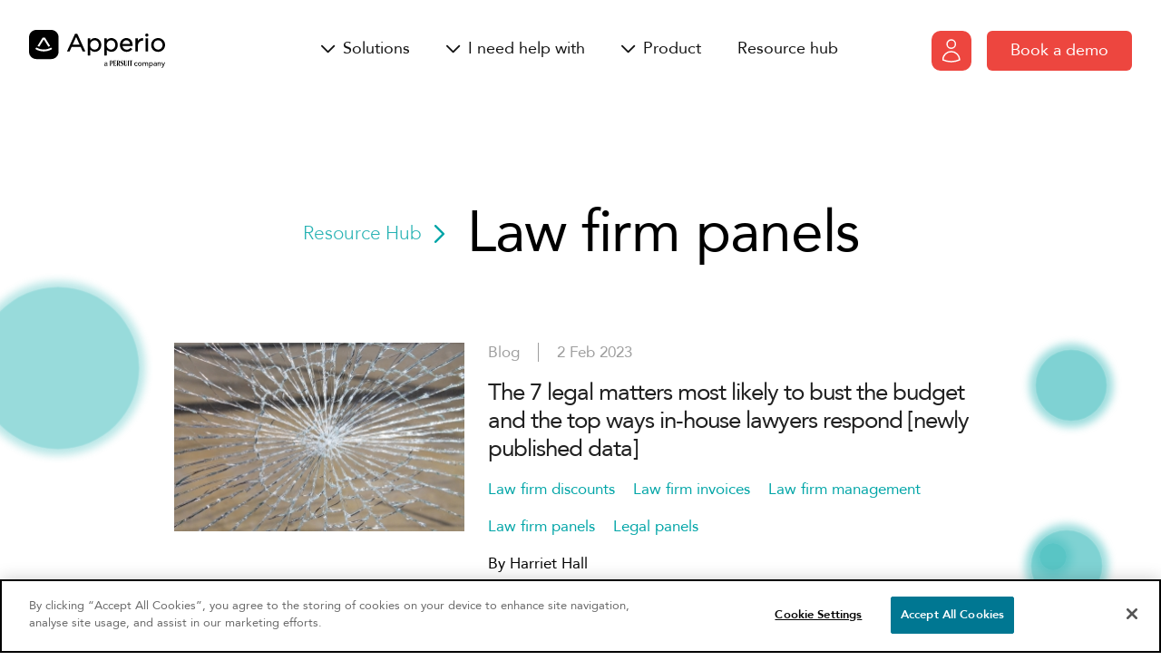

--- FILE ---
content_type: text/html; charset=UTF-8
request_url: https://www.apperio.com/taxonomy/term/115
body_size: 13855
content:
<!DOCTYPE html>
<html lang="en" dir="ltr" prefix="og: https://ogp.me/ns#">
  <head>
    <meta charset="utf-8" />
<script>(function(w,d,s,l,i){w[l]=w[l]||[];w[l].push({'gtm.start':
new Date().getTime(),event:'gtm.js'});var f=d.getElementsByTagName(s)[0],
j=d.createElement(s),dl=l!='dataLayer'?'&amp;l='+l:'';j.async=true;j.src=
'https://www.googletagmanager.com/gtm.js?id='+i+dl;f.parentNode.insertBefore(j,f);
})(window,document,'script','dataLayer','GTM-MHN75CKT');
</script>
<link rel="canonical" href="https://www.apperio.com/taxonomy/term/115"/><meta property="og:title" content="Law firm panels" />
<meta property="og:image" content="https://www.apperio.com/sites/default/files/2021-04/apperio_logo_1200x1200_with_margin.png" />
<meta name="Generator" content="Drupal 10 (https://www.drupal.org)" />
<meta name="MobileOptimized" content="width" />
<meta name="HandheldFriendly" content="true" />
<meta name="viewport" content="width=device-width, initial-scale=1.0" />
<script src="https://cookie-cdn.cookiepro.com/scripttemplates/otSDKStub.js" type="text/javascript" charset="UTF-8" data-domain-script="f1acf7e0-b5b6-479b-8e21-76da968e38a7"></script>
<script type="text/javascript">
function OptanonWrapper() { }
</script>
<link rel="icon" href="/sites/default/files/favicon.ico" type="image/vnd.microsoft.icon" />

    <title>Law firm panels | Apperio</title>
    <link rel="stylesheet" media="all" href="/sites/default/files/css/css_rBOlKiVexsYBXWySB1bBvHGxWGH8rrAQNrDATEM3veE.css?delta=0&amp;language=en&amp;theme=apperio&amp;include=eJxFjFEOwyAMQy_EypkCZChbIAi3a9npV61r92M9P0um1riLeTI4-vGdahzBtktktUB6wzxUar40VOLz31bZwUUlYPhA4JMLA5QZZ6-W9s06-9SXRjrRg7ZDVOuFVN7sMDBzOX5ewiv8N6diaVH-AHkZRtE" />
<link rel="stylesheet" media="all" href="/sites/default/files/css/css_KkueYQ-a4uH70Sl4EtoYuaanVQaVYP7Xo902pnbABjQ.css?delta=1&amp;language=en&amp;theme=apperio&amp;include=eJxFjFEOwyAMQy_EypkCZChbIAi3a9npV61r92M9P0um1riLeTI4-vGdahzBtktktUB6wzxUar40VOLz31bZwUUlYPhA4JMLA5QZZ6-W9s06-9SXRjrRg7ZDVOuFVN7sMDBzOX5ewiv8N6diaVH-AHkZRtE" />
<link rel="stylesheet" media="all" href="https://unpkg.com/aos@2.3.1/dist/aos.css" />
<link rel="stylesheet" media="all" href="https://cdn.jsdelivr.net/gh/fancyapps/fancybox@3.5.7/dist/jquery.fancybox.min.css" />
<link rel="stylesheet" media="all" href="/sites/default/files/css/css_EGY4-LGV9UjfBzanuT78DmdSEwBmJ6bWxjz2e7dJWeg.css?delta=4&amp;language=en&amp;theme=apperio&amp;include=eJxFjFEOwyAMQy_EypkCZChbIAi3a9npV61r92M9P0um1riLeTI4-vGdahzBtktktUB6wzxUar40VOLz31bZwUUlYPhA4JMLA5QZZ6-W9s06-9SXRjrRg7ZDVOuFVN7sMDBzOX5ewiv8N6diaVH-AHkZRtE" />
<link rel="stylesheet" media="all" href="https://cdn.jsdelivr.net/npm/slick-carousel@1.8.1/slick/slick.css" />
<link rel="stylesheet" media="all" href="https://unpkg.com/swiper/swiper-bundle.min.css" />

    <script src="https://unpkg.com/aos@2.3.1/dist/aos.js"></script>
<script src="https://cdnjs.cloudflare.com/ajax/libs/gsap/3.9.1/gsap.min.js"></script>
<script src="https://cdnjs.cloudflare.com/ajax/libs/gsap/3.9.1/ScrollTrigger.min.js"></script>
<script src="https://unpkg.com/swiper/swiper-bundle.min.js"></script>
<script src="/sites/default/files/asset_injector/js/marketo_form_tracking-d764f00ef0abd5ab49663b2960936bc0.js?t5qj51"></script>
<script src="https://use.fontawesome.com/releases/v5.13.1/js/all.js" defer crossorigin="anonymous"></script>
<script src="https://use.fontawesome.com/releases/v5.13.1/js/v4-shims.js" defer crossorigin="anonymous"></script>

  </head>
  <body class="path-taxonomy">
    <noscript><div>Javascript must be enabled for the correct page display</div></noscript>
        <a href="#main-content" accesskey="s" class="visually-hidden focusable skip-link">
      Skip to main content
    </a>
    <noscript><iframe src="https://www.googletagmanager.com/ns.html?id=GTM-MHN75CKT" height="0" width="0" style="display:none;visibility:hidden;"></iframe>
</noscript>
      <div class="dialog-off-canvas-main-canvas" data-off-canvas-main-canvas>
    <div class="layout-container  ">

  <header role="banner" class="header" id="header">
  <div class="container">
    <div class="header-wrapper">
        <div class="region region-header-branding">
    <div id="block-apperio-branding" class="block block-system block-system-branding-block">
  
    
        <a href="/" rel="home" class="site-logo">
              <?xml version="1.0" encoding="UTF-8"?>
<svg id="Layer_1" data-name="Layer 1" xmlns="http://www.w3.org/2000/svg" viewBox="0 0 975 276.41">
  <defs>
    <style>
      .cls-1 {
        fill: #fff;
        stroke-width: 0px;
      }
    </style>
  </defs>
  <g id="Layer_1-2" data-name="Layer 1-2">
    <path class="cls-1" d="m346.23,28.95c-.3-.71-1.02-1.22-1.83-1.22h-13.2c-.81,0-1.52.51-1.83,1.22l-56.67,125.23c-.3.61-.2,1.32.2,1.93.41.61,1.02.91,1.73.91h14.42c.81,0,1.52-.51,1.83-1.22l14.22-31.69h65.1l14.02,31.69c.3.71,1.02,1.12,1.73,1.22h15.23c1.12,0,2.03-.91,2.03-2.03,0-.51-.2-.91-.51-1.32l-56.47-124.72Zm16.55,78.51h-50.48l25.39-56.37,25.09,56.37Z"/>
    <path class="cls-1" d="m472.16,59.21c-13.2,0-24.07,5.38-33.21,16.35v-12.39c0-1.12-.91-2.03-2.03-2.03h-13.71c-1.12,0-2.03.91-2.03,2.03v120.25c0,1.12.91,2.03,2.03,2.03h13.71c1.12,0,2.03-.91,2.03-2.03v-40.02c8.84,10.36,19.91,15.64,33.21,15.64,22.34,0,45.91-17.57,45.91-49.97s-23.66-49.87-45.91-49.87Zm27.83,49.97c0,19.7-12.49,33.52-30.37,33.52-15.23,0-31.18-12.59-31.18-33.62s15.95-33.52,31.18-33.52c17.57-.1,30.37,14.02,30.37,33.62Z"/>
    <path class="cls-1" d="m590.08,59.21c-13.2,0-24.17,5.38-33.21,16.35v-12.39c0-1.12-.91-2.03-2.03-2.03h-13.71c-1.12,0-2.03.91-2.03,2.03v120.25c0,1.12.91,2.03,2.03,2.03h13.71c1.12,0,2.03-.91,2.03-2.03v-40.02c8.84,10.36,20.01,15.64,33.21,15.64,22.24,0,45.91-17.57,45.91-49.97s-23.66-49.87-45.91-49.87Zm27.83,49.97c0,19.7-12.49,33.52-30.37,33.52-15.34,0-31.18-12.59-31.18-33.62s15.84-33.52,31.18-33.52c17.57-.1,30.37,14.02,30.37,33.62h0Z"/>
    <path class="cls-1" d="m697.53,59.21c-26.3,0-46.11,21.43-46.11,49.97s20.62,49.97,47.84,49.97c16.15,0,28.23-5.48,39.3-17.87.41-.41.51-.91.51-1.42s-.2-1.02-.61-1.42l-8.63-7.62c-.81-.71-2.03-.71-2.74.1-8.02,8.43-16.76,12.39-27.52,12.39-15.74,0-27.62-10.77-30.06-27.02h70.59c1.02,0,1.93-.71,2.03-1.83.2-1.73.2-3.15.2-4.47,0-30.47-17.98-50.78-44.79-50.78Zm-27.93,42.76c2.44-16.15,13.51-27.22,27.52-27.22,17.37,0,25.29,13.71,27.02,27.22,0,0-54.54,0-54.54,0Z"/>
    <path class="cls-1" d="m764.26,157.01h13.71c1.12,0,2.03-.91,2.03-2.03v-36.56c0-24.37,13.51-40.12,34.43-40.12h1.12c1.12,0,2.03-.91,2.03-2.03v-14.73c0-1.12-.81-2.03-1.93-2.03-14.52-.61-27.32,6.6-35.55,19.6v-15.95c0-1.12-.81-2.03-1.93-2.03h-13.81c-1.12,0-2.03.91-2.03,2.03v91.81c-.1,1.12.81,2.03,1.93,2.03Z"/>
    <path class="cls-1" d="m837.38,61.14c-1.12,0-2.03.91-2.03,2.03v91.81c0,1.12.91,2.03,2.03,2.03h13.71c1.12,0,2.03-.91,2.03-2.03V63.17c0-1.12-.91-2.03-2.03-2.03h-13.71Z"/>
    <path class="cls-1" d="m924.83,159.15c27.42.3,49.87-21.73,50.17-49.16v-1.02c.3-27.22-21.53-49.46-48.75-49.77h-1.02c-28.03,0-49.97,22.04-49.97,50.17s21.73,49.77,49.56,49.77Zm0-83.89c17.98,0,32.09,14.93,32.09,34.02s-13.61,33.52-31.69,33.52-31.89-14.83-31.89-33.82c0-19.5,13.2-33.72,31.48-33.72Z"/>
    <path class="cls-1" d="m844.18,49.05c6.4.1,11.58-5.08,11.68-11.37.1-6.4-5.08-11.58-11.37-11.68-6.4-.1-11.58,5.08-11.68,11.37v.1c-.1,6.3,4.98,11.48,11.27,11.48,0,.1.1.1.1.1Z"/>
    <path class="cls-1" d="m211.45,52.61c0-29.05-23.56-52.61-52.61-52.61H52.61C23.56,0,.1,23.56,0,52.61v106.34c.1,29.05,23.56,52.51,52.61,52.61h106.23c29.05,0,52.61-23.56,52.61-52.61V52.61ZM60.84,115.58l36.87-60.02h16.05l36.97,60.02c.1.2.2.41.41.71-4.06,2.13-8.33,3.96-12.7,5.48l-32.6-53.02-32.5,53.02c-4.37-1.52-8.63-3.35-12.7-5.48-.1-.3.1-.51.2-.71h0Zm100.04,26.2c-15.34,9.04-34.94,14.12-55.15,14.12s-39.71-4.98-55.15-14.02c-3.35-1.73-4.77-5.89-3.05-9.24,1.73-3.35,5.89-4.77,9.24-3.05.2.1.51.3.71.41,13.3,7.82,30.37,12.19,48.14,12.19s34.94-4.27,48.14-12.19c3.25-1.93,7.52-.81,9.45,2.44,1.93,3.25.91,7.52-2.34,9.34h0Z"/>
  </g>
  <g>
    <g>
      <path class="cls-1" d="m580.11,226.33c0-.5-.02-.93-.05-1.3-.04-.37-.08-.72-.13-1.04-.05-.32-.14-.62-.27-.91-.12-.28-.28-.55-.45-.8h9.16c2.06,0,3.9.23,5.54.69,1.63.46,3.01,1.18,4.13,2.16,1.12.98,1.98,2.2,2.58,3.67.6,1.47.91,3.22.91,5.24s-.35,3.77-1.04,5.35c-.69,1.58-1.67,2.91-2.93,3.99-1.26,1.08-2.78,1.91-4.55,2.48-1.78.57-3.73.85-5.86.85v14.48h-7.03v-34.88Zm7.03,18.85c1.1,0,2.12-.16,3.06-.48.94-.32,1.77-.89,2.48-1.7.71-.82,1.26-1.93,1.65-3.33.39-1.4.59-3.17.59-5.3,0-1.74-.16-3.24-.48-4.5-.32-1.26-.76-2.31-1.33-3.14-.57-.83-1.22-1.47-1.94-1.92-.73-.44-1.52-.74-2.37-.88h-.27c-.39,0-.72.13-.99.4-.27.27-.4.72-.4,1.36v19.49Z"/>
      <path class="cls-1" d="m605.32,226.33c0-.5-.02-.93-.05-1.3-.04-.37-.08-.72-.13-1.04-.05-.32-.14-.62-.27-.91-.12-.28-.28-.55-.45-.8h19.65l.43,10.86h-.48c-.32-1.46-.72-2.74-1.2-3.86-.48-1.12-1.06-2.06-1.73-2.82-.67-.76-1.46-1.35-2.34-1.76-.89-.41-1.88-.61-2.98-.61-.67,0-1.31.04-1.92.11-.6.07-1.1.16-1.49.27v16.29h4.69c.6,0,1.18-.15,1.73-.45.55-.3.97-.88,1.25-1.73h.16v6.55h-.16c-.36-.82-.81-1.43-1.36-1.84-.55-.41-1.07-.61-1.57-.61h-4.74v16.24c.43.14.91.25,1.44.32.53.07,1.3.11,2.29.11s1.93-.17,2.8-.51c.87-.34,1.68-.91,2.42-1.7.75-.8,1.44-1.85,2.08-3.14.64-1.3,1.19-2.94,1.65-4.93h.48l-1.06,12.14h-19.12v-34.88Z"/>
      <path class="cls-1" d="m653.48,261.21h-8.09l-6.23-16.51h-2.18v16.51h-6.98v-34.88c0-.82-.05-1.54-.16-2.18-.11-.64-.36-1.26-.75-1.86h9.96c1.81,0,3.47.2,4.98.59,1.51.39,2.8,1,3.89,1.84,1.08.83,1.93,1.93,2.53,3.27.6,1.35.92,2.96.96,4.85,0,.96-.13,1.94-.4,2.93-.27.99-.66,1.94-1.17,2.85-.52.91-1.14,1.75-1.89,2.53-.75.78-1.63,1.44-2.66,1.97l5.06,12.35c.35.96.78,1.88,1.28,2.77.5.89,1.03,1.76,1.6,2.61l.27.37Zm-15.6-18.1c.85,0,1.66-.13,2.42-.4.76-.27,1.44-.75,2.02-1.46.59-.71,1.06-1.68,1.41-2.9.35-1.22.55-2.8.59-4.71v-.69c0-1.35-.1-2.61-.29-3.78-.2-1.17-.52-2.17-.99-3.01-.46-.83-1.04-1.46-1.73-1.89-.69-.43-1.5-.64-2.42-.64h-.16c-.6,0-1.05.2-1.33.61-.28.41-.43.99-.43,1.73v17.15h.91Z"/>
      <path class="cls-1" d="m656.14,247.31h.48c.32,1.38.72,2.85,1.2,4.39.48,1.54,1.09,2.97,1.84,4.29.75,1.31,1.65,2.41,2.72,3.27,1.06.87,2.32,1.3,3.78,1.3.92,0,1.71-.18,2.37-.53.66-.35,1.21-.85,1.65-1.49.44-.64.73-1.3.85-1.97.12-.67.19-1.3.19-1.86,0-.35-.02-.73-.05-1.12-.14-1.56-.61-2.92-1.41-4.07-.8-1.15-1.78-2.21-2.93-3.17-1.15-.96-2.38-1.9-3.67-2.82-1.3-.92-2.49-1.92-3.57-2.98-1.08-1.06-1.99-2.28-2.72-3.65-.73-1.37-1.09-2.99-1.09-4.87,0-1.46.24-2.8.72-4.02.48-1.22,1.15-2.29,2.02-3.19.87-.91,1.92-1.62,3.14-2.16,1.22-.53,2.58-.82,4.07-.85h.8c1.24,0,2.57.15,3.99.45,1.42.3,2.93.86,4.53,1.68l.75,10.33h-.53c-.36-1.35-.82-2.7-1.38-4.05-.57-1.35-1.25-2.56-2.05-3.65-.8-1.08-1.7-1.97-2.69-2.66-.99-.69-2.1-1.04-3.3-1.04-.71,0-1.34.13-1.89.4-.55.27-1.04.64-1.46,1.12-.43.48-.75,1.07-.98,1.78-.23.71-.35,1.51-.35,2.4,0,1.21.38,2.31,1.14,3.3.76.99,1.71,1.96,2.85,2.9,1.14.94,2.37,1.9,3.7,2.88,1.33.98,2.57,2.07,3.73,3.27,1.15,1.21,2.13,2.58,2.93,4.13.8,1.54,1.22,3.35,1.25,5.4v.32c0,1.49-.23,2.9-.69,4.23-.46,1.33-1.16,2.49-2.1,3.49-.94.99-2.08,1.78-3.41,2.37-1.33.59-2.81.88-4.45.88s-3.12-.2-4.69-.61c-1.56-.41-3.04-1.04-4.42-1.89l-.85-11.93Z"/>
      <path class="cls-1" d="m688.29,222.29v28.11c0,1.49.12,2.76.37,3.81.25,1.05.6,1.88,1.06,2.5.46.62,1.02,1.08,1.68,1.38.66.3,1.43.45,2.32.45s1.65-.17,2.4-.51c.75-.34,1.38-.85,1.92-1.54.53-.69.95-1.58,1.25-2.66.3-1.08.45-2.37.45-3.86l.05-22.58c0-.96-.11-1.86-.32-2.72-.21-.85-.64-1.65-1.28-2.4h4.21v27c0,2.17-.24,4.03-.72,5.59-.48,1.56-1.16,2.85-2.05,3.86-.89,1.01-1.97,1.77-3.25,2.26-1.28.5-2.72.75-4.31.75s-3.11-.21-4.42-.64c-1.31-.43-2.44-1.1-3.38-2.02-.94-.92-1.68-2.14-2.21-3.65-.53-1.51-.8-3.35-.8-5.51v-23.59c0-.5,0-.93-.03-1.3-.02-.37-.06-.72-.13-1.04-.07-.32-.17-.62-.29-.91-.12-.28-.28-.55-.45-.8h7.93Z"/>
      <path class="cls-1" d="m708.37,226.33c0-.99-.06-1.8-.19-2.42-.12-.62-.36-1.16-.72-1.62h7.93v38.92h-7.03v-34.88Z"/>
      <path class="cls-1" d="m727.02,227.19c0-1.17-.09-2.04-.27-2.61-.18-.57-.59-.85-1.22-.85-.46,0-.99.2-1.6.59-.6.39-1.2,1.02-1.78,1.89-.59.87-1.12,1.97-1.6,3.3-.48,1.33-.84,2.92-1.09,4.77h-.43l.64-11.98h21.83l.64,11.98h-.43c-.25-1.88-.63-3.49-1.14-4.82-.52-1.33-1.06-2.42-1.65-3.27-.59-.85-1.18-1.47-1.78-1.86-.6-.39-1.14-.59-1.6-.59-.64,0-1.05.28-1.22.85-.18.57-.27,1.44-.27,2.61v34.03h-7.03v-34.03Z"/>
    </g>
    <path class="cls-1" d="m540.45,238.5c1.38-1.27,2.97-2.22,4.78-2.85,1.81-.63,3.62-.95,5.43-.95s3.5.24,4.86.71c1.36.47,2.47,1.11,3.34,1.9.87.8,1.51,1.71,1.93,2.74.42,1.03.62,2.11.62,3.23v13.14c0,.9.02,1.74.05,2.5.04.76.09,1.49.16,2.17h-4.35c-.11-1.3-.16-2.61-.16-3.91h-.11c-1.09,1.67-2.37,2.84-3.86,3.53-1.49.69-3.2,1.03-5.16,1.03-1.2,0-2.34-.16-3.42-.49-1.09-.33-2.04-.81-2.85-1.47-.81-.65-1.46-1.46-1.93-2.42-.47-.96-.71-2.07-.71-3.34,0-1.67.37-3.06,1.11-4.18.74-1.12,1.76-2.04,3.04-2.74,1.28-.71,2.79-1.21,4.51-1.52,1.72-.31,3.56-.46,5.51-.46h3.59v-1.09c0-.65-.13-1.3-.38-1.96-.25-.65-.63-1.24-1.14-1.77-.51-.52-1.14-.94-1.9-1.25-.76-.31-1.67-.46-2.72-.46-.94,0-1.77.09-2.47.27-.71.18-1.35.41-1.93.68-.58.27-1.1.59-1.57.95-.47.36-.92.71-1.36,1.03l-2.93-3.04Zm13.8,10.21c-1.16,0-2.34.06-3.56.19-1.21.13-2.32.37-3.31.73-1,.36-1.81.87-2.44,1.52-.63.65-.95,1.49-.95,2.5,0,1.49.5,2.55,1.49,3.2,1,.65,2.34.98,4.05.98,1.34,0,2.48-.23,3.42-.68.94-.45,1.7-1.04,2.28-1.77.58-.72,1-1.53,1.25-2.42.25-.89.38-1.77.38-2.64v-1.63h-2.61Z"/>
    <g>
      <path class="cls-1" d="m774.26,242.19c-.91-.94-1.86-1.66-2.85-2.14-1-.49-2.18-.73-3.56-.73s-2.51.24-3.5.73c-1,.49-1.83,1.16-2.5,2.01-.67.85-1.18,1.83-1.52,2.93-.34,1.11-.52,2.25-.52,3.45s.2,2.33.6,3.39c.4,1.07.96,2,1.68,2.8.72.8,1.59,1.42,2.61,1.87,1.01.45,2.15.68,3.42.68,1.38,0,2.55-.25,3.53-.73.98-.49,1.88-1.2,2.72-2.14l3.48,3.48c-1.27,1.41-2.74,2.43-4.43,3.04-1.68.62-3.47.92-5.35.92-1.99,0-3.81-.33-5.46-.98-1.65-.65-3.07-1.57-4.26-2.74-1.19-1.18-2.12-2.59-2.77-4.24-.65-1.65-.98-3.47-.98-5.46s.33-3.82.98-5.49c.65-1.67,1.57-3.1,2.74-4.29,1.18-1.19,2.59-2.13,4.24-2.8,1.65-.67,3.48-1,5.51-1,1.88,0,3.68.34,5.4,1,1.72.67,3.21,1.69,4.48,3.07l-3.69,3.37Z"/>
      <path class="cls-1" d="m780.77,248.22c0-1.88.35-3.64,1.06-5.27.71-1.63,1.67-3.06,2.91-4.29,1.23-1.23,2.68-2.2,4.35-2.91,1.66-.71,3.46-1.06,5.38-1.06s3.71.35,5.38,1.06c1.67.71,3.11,1.68,4.35,2.91,1.23,1.23,2.2,2.66,2.91,4.29.71,1.63,1.06,3.39,1.06,5.27s-.35,3.65-1.06,5.3c-.71,1.65-1.68,3.08-2.91,4.29-1.23,1.21-2.68,2.17-4.35,2.88-1.67.71-3.46,1.06-5.38,1.06s-3.71-.35-5.38-1.06c-1.67-.71-3.11-1.67-4.35-2.88-1.23-1.21-2.2-2.64-2.91-4.29-.71-1.65-1.06-3.41-1.06-5.3Zm5.21,0c0,1.3.2,2.51.6,3.61.4,1.11.96,2.05,1.68,2.82.72.78,1.61,1.39,2.66,1.85,1.05.45,2.23.68,3.53.68s2.48-.23,3.53-.68c1.05-.45,1.94-1.07,2.66-1.85s1.29-1.72,1.68-2.82c.4-1.1.6-2.31.6-3.61s-.2-2.51-.6-3.61c-.4-1.1-.96-2.05-1.68-2.82-.72-.78-1.61-1.39-2.66-1.85-1.05-.45-2.23-.68-3.53-.68s-2.48.23-3.53.68c-1.05.45-1.94,1.07-2.66,1.85-.72.78-1.29,1.72-1.68,2.82-.4,1.1-.6,2.31-.6,3.61Z"/>
      <path class="cls-1" d="m814.29,235.35h4.56v4.02h.11c.11-.36.39-.81.84-1.36s1.03-1.06,1.74-1.55c.71-.49,1.54-.9,2.5-1.25.96-.34,2.02-.52,3.18-.52,1.92,0,3.53.4,4.83,1.19,1.3.8,2.37,1.99,3.2,3.58.83-1.59,2.01-2.79,3.53-3.58,1.52-.8,3.06-1.19,4.62-1.19,1.99,0,3.62.33,4.89.98,1.27.65,2.26,1.51,2.99,2.58.72,1.07,1.22,2.28,1.49,3.64.27,1.36.41,2.76.41,4.21v14.99h-4.89v-14.34c0-.98-.06-1.92-.19-2.82s-.39-1.7-.79-2.39c-.4-.69-.96-1.24-1.68-1.66-.72-.42-1.68-.62-2.88-.62-2.35,0-4.04.72-5.05,2.17-1.01,1.45-1.52,3.31-1.52,5.59v14.07h-4.89v-13.47c0-1.23-.06-2.35-.19-3.37-.13-1.01-.38-1.89-.76-2.63-.38-.74-.92-1.32-1.63-1.74-.71-.42-1.66-.62-2.85-.62-.87,0-1.71.17-2.53.52-.81.34-1.53.86-2.14,1.55-.62.69-1.11,1.57-1.47,2.63-.36,1.07-.54,2.33-.54,3.78v13.36h-4.89v-25.74Z"/>
      <path class="cls-1" d="m860.56,235.35h4.89v3.69h.11c.94-1.38,2.24-2.44,3.88-3.2,1.65-.76,3.34-1.14,5.08-1.14,1.99,0,3.79.34,5.4,1.03s2.99,1.65,4.13,2.88c1.14,1.23,2.02,2.67,2.64,4.32.62,1.65.92,3.41.92,5.3s-.31,3.7-.92,5.35c-.62,1.65-1.49,3.08-2.64,4.29-1.14,1.21-2.52,2.16-4.13,2.85-1.61.69-3.41,1.03-5.4,1.03-1.85,0-3.58-.39-5.21-1.17-1.63-.78-2.88-1.84-3.75-3.18h-.11v19.01h-4.89v-41.06Zm13.36,3.91c-1.3,0-2.48.23-3.53.68-1.05.45-1.94,1.07-2.66,1.85-.72.78-1.29,1.72-1.68,2.82-.4,1.1-.6,2.31-.6,3.61s.2,2.51.6,3.61c.4,1.11.96,2.05,1.68,2.82.72.78,1.61,1.39,2.66,1.85,1.05.45,2.23.68,3.53.68s2.48-.23,3.53-.68c1.05-.45,1.94-1.07,2.66-1.85.72-.78,1.29-1.72,1.68-2.82.4-1.1.6-2.31.6-3.61s-.2-2.51-.6-3.61c-.4-1.1-.96-2.05-1.68-2.82-.72-.78-1.61-1.39-2.66-1.85-1.05-.45-2.23-.68-3.53-.68Z"/>
      <path class="cls-1" d="m893.86,238.5c1.38-1.27,2.97-2.22,4.78-2.85,1.81-.63,3.62-.95,5.43-.95s3.5.24,4.86.71c1.36.47,2.47,1.11,3.34,1.9.87.8,1.51,1.71,1.93,2.74.42,1.03.62,2.11.62,3.23v13.14c0,.9.02,1.74.05,2.5s.09,1.49.16,2.17h-4.35c-.11-1.3-.16-2.61-.16-3.91h-.11c-1.09,1.67-2.37,2.84-3.86,3.53-1.49.69-3.2,1.03-5.16,1.03-1.2,0-2.34-.16-3.42-.49-1.09-.33-2.04-.81-2.85-1.47-.81-.65-1.46-1.46-1.93-2.42-.47-.96-.71-2.07-.71-3.34,0-1.67.37-3.06,1.11-4.18.74-1.12,1.76-2.04,3.04-2.74,1.28-.71,2.79-1.21,4.51-1.52,1.72-.31,3.56-.46,5.51-.46h3.58v-1.09c0-.65-.13-1.3-.38-1.96-.25-.65-.63-1.24-1.14-1.77-.51-.52-1.14-.94-1.9-1.25-.76-.31-1.67-.46-2.72-.46-.94,0-1.77.09-2.47.27-.71.18-1.35.41-1.93.68s-1.1.59-1.57.95c-.47.36-.92.71-1.36,1.03l-2.93-3.04Zm13.8,10.21c-1.16,0-2.35.06-3.56.19-1.21.13-2.32.37-3.31.73-1,.36-1.81.87-2.44,1.52-.63.65-.95,1.49-.95,2.5,0,1.49.5,2.55,1.49,3.2,1,.65,2.34.98,4.05.98,1.34,0,2.48-.23,3.42-.68.94-.45,1.7-1.04,2.28-1.77.58-.72,1-1.53,1.25-2.42.25-.89.38-1.77.38-2.64v-1.63h-2.61Z"/>
      <path class="cls-1" d="m921.94,235.35h4.89v3.97h.11c.62-1.38,1.68-2.49,3.2-3.34,1.52-.85,3.28-1.28,5.27-1.28,1.23,0,2.42.19,3.56.57,1.14.38,2.14.97,2.99,1.77.85.8,1.53,1.82,2.04,3.07.51,1.25.76,2.73.76,4.43v16.57h-4.89v-15.21c0-1.19-.16-2.22-.49-3.07-.33-.85-.76-1.54-1.3-2.06s-1.17-.9-1.87-1.14c-.71-.23-1.44-.35-2.2-.35-1.01,0-1.96.16-2.82.49-.87.33-1.63.84-2.28,1.55-.65.71-1.16,1.6-1.52,2.69-.36,1.09-.54,2.37-.54,3.86v13.25h-4.89v-25.74Z"/>
      <path class="cls-1" d="m949.09,235.35h5.65l7.62,20.1h.11l7.31-20.1h5.21l-12.22,31.28c-.43,1.12-.88,2.15-1.35,3.07-.47.92-1.03,1.71-1.68,2.36-.65.65-1.43,1.16-2.35,1.52-.92.36-2.05.54-3.38.54-.72,0-1.45-.05-2.19-.14-.74-.09-1.45-.28-2.14-.57l.59-4.45c.97.4,1.94.6,2.91.6.76,0,1.39-.1,1.92-.3.52-.2.97-.49,1.35-.87.38-.38.69-.82.94-1.33.25-.51.5-1.09.76-1.74l1.58-4.07-10.65-25.91Z"/>
    </g>
  </g>
</svg>          </a>
      </div>

  </div>

              <div class="menu-section">
            <div class="region region-primary-menu">
    <nav role="navigation" aria-label="Main navigation" id="block-apperio-main-menu" class="block block-menu navigation menu--main">
  
  
        

  <ul data-region="primary_menu" class="menu menu-level-0">
                  
        <li class="menu-item menu-item--expanded">
          <button type="button">Solutions</button>
                                
  
        <div class="menu_link_content menu-link-contentmain view-mode-default menu-dropdown menu-dropdown-0 menu-type-default">
      <button type="button" class="back"><span class="icon icon-arrow-left"></span>Back</button>
            
  <ul class="menu menu-level-1">
                  
        <li class="menu-item">
                              <a href="/continuous-spend-management" data-drupal-link-system-path="node/534">                          <span class="menu-item-icon">
                  <img loading="lazy" width="142" height="82" src="/sites/default/files/2025-03/Asset%204.svg" alt="Continuous Spend Management" />


              </span>
                        Continuous spend management
          </a>
        </li>
                      
        <li class="menu-item">
                              <a href="/strategic-spend-control" data-drupal-link-system-path="node/535">                          <span class="menu-item-icon">
                  <img loading="lazy" width="156" height="82" src="/sites/default/files/2025-03/Asset%205.svg" alt="Strategic Spend Control" />


              </span>
                        Strategic spend control
          </a>
        </li>
                      
        <li class="menu-item">
                              <a href="/ai-invoice-review" data-drupal-link-system-path="node/537">                          <span class="menu-item-icon">
                  <img loading="lazy" width="158" height="78" src="/sites/default/files/2025-03/Asset%206.svg" alt="AI Invoice Review" />


              </span>
                        AI invoice review
          </a>
        </li>
          </ul>



    </div>
  


                  </li>
                      
        <li class="menu-item menu-item--expanded">
          <button type="button">I need help with</button>
                                
  
        <div class="menu_link_content menu-link-contentmain view-mode-default menu-dropdown menu-dropdown-0 menu-type-default">
      <button type="button" class="back"><span class="icon icon-arrow-left"></span>Back</button>
            
  <ul class="menu menu-level-1">
                  
        <li class="menu-item">
                              <a href="/controlling-spend" data-drupal-link-system-path="node/527">                        Controlling spend
          </a>
        </li>
                      
        <li class="menu-item">
                              <a href="/continuous-wip-data-and-accruals" data-drupal-link-system-path="node/522">                        Continuous WIP data and accruals
          </a>
        </li>
                      
        <li class="menu-item">
                              <a href="/better-insights-into-spend-data" data-drupal-link-system-path="node/531">                        Better insights into spend data
          </a>
        </li>
                      
        <li class="menu-item">
                              <a href="/processing-invoices" data-drupal-link-system-path="node/528">                        Processing invoices
          </a>
        </li>
                      
        <li class="menu-item">
                              <a href="/managing-vendors" data-drupal-link-system-path="node/530">                        Managing vendors
          </a>
        </li>
                      
        <li class="menu-item">
                              <a href="/managing-matters" data-drupal-link-system-path="node/532">                        Managing matters
          </a>
        </li>
                      
        <li class="menu-item">
                              <a href="/enforcing-billing-rules" data-drupal-link-system-path="node/529">                        Enforcing billing rules/Outside counsel policy
          </a>
        </li>
          </ul>



    </div>
  


                  </li>
                      
        <li class="menu-item menu-item--expanded">
          <button type="button">Product</button>
                                
  
        <div class="menu_link_content menu-link-contentmain view-mode-default menu-dropdown menu-dropdown-0 menu-type-default">
      <button type="button" class="back"><span class="icon icon-arrow-left"></span>Back</button>
            
  <ul class="menu menu-level-1">
                  
        <li class="menu-item">
                              <a href="/product-overview" data-drupal-link-system-path="node/523">                        Overview
          </a>
        </li>
                      
        <li class="menu-item">
                              <a href="/for-private-equity" data-drupal-link-system-path="node/533">                        For Private Equity
          </a>
        </li>
          </ul>



    </div>
  


                  </li>
                      
        <li class="menu-item">
          <a href="/resource-hub" data-drupal-link-system-path="resource-hub">Resource hub</a>
                                
  
    


                  </li>
          </ul>


  </nav>
<nav role="navigation" aria-label="Mobile drop buttons" id="block-apperio-mobiledropbuttons" class="block block-menu navigation menu--mobile-drop-buttons">
  
  
        
              <ul class="menu">
                    <li class="menu-item">
        <a href="#modal-contact-form" class="btn btn-red fancybox">Book a demo</a>
              </li>
        </ul>
  


  </nav>

  </div>

            <div class="region region-header-user-nav">
    <nav role="navigation" aria-label="Header user links" id="block-apperio-headeruserlinks-2" class="block block-menu navigation menu--header-user-links">
  
  
        
              <ul class="menu">
                    <li class="sign-in menu-item">
        <a href="https://app.apperio.com/login/" class="btn btn-red" target="_blank">Sign In</a>
              </li>
                <li class="book-demo menu-item">
        <a href="#modal-contact-form" class="btn btn-red fancybox b">Book a demo</a>
              </li>
        </ul>
  


  </nav>

  </div>

          <button type="button" class="nav-opener">
            <span class="line">Menu</span>
          </button>
        </div>
          </div>
    <script>
      var swiper = new Swiper('.swiper-container', {
        scrollbar: {
          el: '.swiper-scrollbar',
          hide: true,
        },
      });
    </script>
  </div>
  
</header>  
    <div class="region region-highlighted">
    <div data-drupal-messages-fallback class="hidden"></div>

  </div>

  

  <main role="main" id="main">
    
    <div class="container">

      <div class="layout-content">
          <div class="region region-content">
    <div id="block-apperio-content" class="block block-system block-system-main-block">
  
    
      <div class="views-element-container"><div class="view view-taxonomy-term view-id-taxonomy_term view-display-id-page_1 js-view-dom-id-78ab32d118c713fe771a4c138009ed8471c1d0fa265cb297e8f9a44fb00cfd4c">
  
    
      <div class="view-header">
      <div id="taxonomy-term-115" class="taxonomy-term vocabulary-tags">
  
      <div class="title-holder">
      <span class="title-label">
        <a href="/resource-hub">Resource Hub</a>
      </span>
      <h2>
            <div class="field field--name-name field--type-string field--label-hidden field__item">Law firm panels</div>
      </h2>
    </div>
    
  <div class="content">
    
  </div>
</div>

    </div>
      
      <div class="view-content">
      <div data-drupal-views-infinite-scroll-content-wrapper class="views-infinite-scroll-content-wrapper clearfix">    <div class="views-row">
<article data-history-node-id="456" class="node node--type-article node--promoted node--view-mode-tag-teaser">

  <div class="node__content">
              <div class="image-holder">
          <a href="/blog/7-legal-matters-most-likely-bust-budget-and-top-ways-house-lawyers-respond-newly-published">  <img loading="eager" srcset="/sites/default/files/styles/tag_teaser_image/public/2023-02/broken-glass-g7dc0fe9e7_1280.jpg?itok=0CdBiWK5 1x, /sites/default/files/styles/tag_teaser_image_2x/public/2023-02/broken-glass-g7dc0fe9e7_1280.jpg?itok=CCdL5ExQ 2x" width="322" height="209" src="/sites/default/files/styles/tag_teaser_image/public/2023-02/broken-glass-g7dc0fe9e7_1280.jpg?itok=0CdBiWK5" alt="The 7 legal matters most likely to bust the budget and the top ways in-house lawyers respond [newly published data]" />

</a>

      </div>
        <div class="text-holder">
      <ul class="news-meta">
        <li>Blog</li>
        <li>
          <time datetime="2023-02-02T16:40:04+0000">
            2 Feb 2023
          </time>
        </li>
      </ul>
      
              <h2>
          <a href="/blog/7-legal-matters-most-likely-bust-budget-and-top-ways-house-lawyers-respond-newly-published" rel="bookmark"><span class="field field--name-title field--type-string field--label-hidden">The 7 legal matters most likely to bust the budget and the top ways in-house lawyers respond [newly published data]</span>
</a>
        </h2>
            
      
      <div class="field field--name-field-tags field--type-entity-reference field--label-hidden field__items">
              <div class="field__item"><a href="/taxonomy/term/113" hreflang="en">Law firm discounts</a></div>
              <div class="field__item"><a href="/taxonomy/term/114" hreflang="en">Law firm invoices</a></div>
              <div class="field__item"><a href="/tag/law-firm-management" hreflang="en">Law firm management</a></div>
              <div class="field__item"><a href="/taxonomy/term/115" hreflang="en">Law firm panels</a></div>
              <div class="field__item"><a href="/tag/legal-panels" hreflang="en">Legal panels</a></div>
          </div>
  
                    <div class="author-name">By Harriet Hall</div>
            
  <div class="field field--name-field-reading-time field--type-string field--label-inline">
    <div class="field__label">Reading time</div>
              <div class="field__item">1 minute</div>
          </div>

    </div>
  </div>

</article>
</div>
</div>

    </div>
  
      

          </div>
</div>

  </div>

  </div>

      </div>

    </div>
    <div class="page-decor-holder">
      <div class="decor-circle large-circle left-circle" data-decor-speed="0.07"></div>
      <div class="decor-circle big-circle right-circle" data-decor-speed="0.2"></div>
      <div class="decor-circle small-circle right-circle" data-decor-speed="0.05"></div>
      <div class="decor-circle big-circle right-bottom-circle" data-decor-speed="0.1"></div>
    </div>
  </main>

  <footer class="footer" id="footer" role="contentinfo">
  <div class="footer-holder">
          <div class="footer-top">
        <div class="container">
            <div class="region region-footer-top">
    <div id="block-footerctablock" class="block block-block-content block-block-contentda031f99-f660-4a67-a8ef-eacd8758347b cta-block">
  
    
            <div class="text-holder">
        
            <div class="clearfix text-formatted field field--name-body field--type-text-with-summary field--label-hidden field__item"><h2>Learn how you can benefit from Apperio</h2>
<p>&nbsp;</p>
</div>
      
        
            <div class="field field--name-field-button-link field--type-link field--label-hidden field__item"><a href="/demo" class="btn">Find out more</a></div>
      
      </div>
              <div class="video-holder responsive-bg-video">
                  <video autoplay muted loop playsinline>
            <source src="/sites/default/files/2025-03/Apperio-BG_0.mp4" type="video/mp4">
            Your browser does not support the video tag.
          </video>
              </div>
      </div>

  </div>

        </div>
      </div>
        <div class="footer-middle">
      <div class="container">
                  <div class="footer-branding">
              <div class="region region-footer-branding">
    <div id="block-apperio-sitebranding-2" class="block block-system block-system-branding-block">
  
    
        <a href="/" rel="home" class="site-logo">
              <?xml version="1.0" encoding="UTF-8"?>
<svg id="Layer_1" data-name="Layer 1" xmlns="http://www.w3.org/2000/svg" viewBox="0 0 975 276.41">
  <defs>
    <style>
      .cls-1 {
        fill: #fff;
        stroke-width: 0px;
      }
    </style>
  </defs>
  <g id="Layer_1-2" data-name="Layer 1-2">
    <path class="cls-1" d="m346.23,28.95c-.3-.71-1.02-1.22-1.83-1.22h-13.2c-.81,0-1.52.51-1.83,1.22l-56.67,125.23c-.3.61-.2,1.32.2,1.93.41.61,1.02.91,1.73.91h14.42c.81,0,1.52-.51,1.83-1.22l14.22-31.69h65.1l14.02,31.69c.3.71,1.02,1.12,1.73,1.22h15.23c1.12,0,2.03-.91,2.03-2.03,0-.51-.2-.91-.51-1.32l-56.47-124.72Zm16.55,78.51h-50.48l25.39-56.37,25.09,56.37Z"/>
    <path class="cls-1" d="m472.16,59.21c-13.2,0-24.07,5.38-33.21,16.35v-12.39c0-1.12-.91-2.03-2.03-2.03h-13.71c-1.12,0-2.03.91-2.03,2.03v120.25c0,1.12.91,2.03,2.03,2.03h13.71c1.12,0,2.03-.91,2.03-2.03v-40.02c8.84,10.36,19.91,15.64,33.21,15.64,22.34,0,45.91-17.57,45.91-49.97s-23.66-49.87-45.91-49.87Zm27.83,49.97c0,19.7-12.49,33.52-30.37,33.52-15.23,0-31.18-12.59-31.18-33.62s15.95-33.52,31.18-33.52c17.57-.1,30.37,14.02,30.37,33.62Z"/>
    <path class="cls-1" d="m590.08,59.21c-13.2,0-24.17,5.38-33.21,16.35v-12.39c0-1.12-.91-2.03-2.03-2.03h-13.71c-1.12,0-2.03.91-2.03,2.03v120.25c0,1.12.91,2.03,2.03,2.03h13.71c1.12,0,2.03-.91,2.03-2.03v-40.02c8.84,10.36,20.01,15.64,33.21,15.64,22.24,0,45.91-17.57,45.91-49.97s-23.66-49.87-45.91-49.87Zm27.83,49.97c0,19.7-12.49,33.52-30.37,33.52-15.34,0-31.18-12.59-31.18-33.62s15.84-33.52,31.18-33.52c17.57-.1,30.37,14.02,30.37,33.62h0Z"/>
    <path class="cls-1" d="m697.53,59.21c-26.3,0-46.11,21.43-46.11,49.97s20.62,49.97,47.84,49.97c16.15,0,28.23-5.48,39.3-17.87.41-.41.51-.91.51-1.42s-.2-1.02-.61-1.42l-8.63-7.62c-.81-.71-2.03-.71-2.74.1-8.02,8.43-16.76,12.39-27.52,12.39-15.74,0-27.62-10.77-30.06-27.02h70.59c1.02,0,1.93-.71,2.03-1.83.2-1.73.2-3.15.2-4.47,0-30.47-17.98-50.78-44.79-50.78Zm-27.93,42.76c2.44-16.15,13.51-27.22,27.52-27.22,17.37,0,25.29,13.71,27.02,27.22,0,0-54.54,0-54.54,0Z"/>
    <path class="cls-1" d="m764.26,157.01h13.71c1.12,0,2.03-.91,2.03-2.03v-36.56c0-24.37,13.51-40.12,34.43-40.12h1.12c1.12,0,2.03-.91,2.03-2.03v-14.73c0-1.12-.81-2.03-1.93-2.03-14.52-.61-27.32,6.6-35.55,19.6v-15.95c0-1.12-.81-2.03-1.93-2.03h-13.81c-1.12,0-2.03.91-2.03,2.03v91.81c-.1,1.12.81,2.03,1.93,2.03Z"/>
    <path class="cls-1" d="m837.38,61.14c-1.12,0-2.03.91-2.03,2.03v91.81c0,1.12.91,2.03,2.03,2.03h13.71c1.12,0,2.03-.91,2.03-2.03V63.17c0-1.12-.91-2.03-2.03-2.03h-13.71Z"/>
    <path class="cls-1" d="m924.83,159.15c27.42.3,49.87-21.73,50.17-49.16v-1.02c.3-27.22-21.53-49.46-48.75-49.77h-1.02c-28.03,0-49.97,22.04-49.97,50.17s21.73,49.77,49.56,49.77Zm0-83.89c17.98,0,32.09,14.93,32.09,34.02s-13.61,33.52-31.69,33.52-31.89-14.83-31.89-33.82c0-19.5,13.2-33.72,31.48-33.72Z"/>
    <path class="cls-1" d="m844.18,49.05c6.4.1,11.58-5.08,11.68-11.37.1-6.4-5.08-11.58-11.37-11.68-6.4-.1-11.58,5.08-11.68,11.37v.1c-.1,6.3,4.98,11.48,11.27,11.48,0,.1.1.1.1.1Z"/>
    <path class="cls-1" d="m211.45,52.61c0-29.05-23.56-52.61-52.61-52.61H52.61C23.56,0,.1,23.56,0,52.61v106.34c.1,29.05,23.56,52.51,52.61,52.61h106.23c29.05,0,52.61-23.56,52.61-52.61V52.61ZM60.84,115.58l36.87-60.02h16.05l36.97,60.02c.1.2.2.41.41.71-4.06,2.13-8.33,3.96-12.7,5.48l-32.6-53.02-32.5,53.02c-4.37-1.52-8.63-3.35-12.7-5.48-.1-.3.1-.51.2-.71h0Zm100.04,26.2c-15.34,9.04-34.94,14.12-55.15,14.12s-39.71-4.98-55.15-14.02c-3.35-1.73-4.77-5.89-3.05-9.24,1.73-3.35,5.89-4.77,9.24-3.05.2.1.51.3.71.41,13.3,7.82,30.37,12.19,48.14,12.19s34.94-4.27,48.14-12.19c3.25-1.93,7.52-.81,9.45,2.44,1.93,3.25.91,7.52-2.34,9.34h0Z"/>
  </g>
  <g>
    <g>
      <path class="cls-1" d="m580.11,226.33c0-.5-.02-.93-.05-1.3-.04-.37-.08-.72-.13-1.04-.05-.32-.14-.62-.27-.91-.12-.28-.28-.55-.45-.8h9.16c2.06,0,3.9.23,5.54.69,1.63.46,3.01,1.18,4.13,2.16,1.12.98,1.98,2.2,2.58,3.67.6,1.47.91,3.22.91,5.24s-.35,3.77-1.04,5.35c-.69,1.58-1.67,2.91-2.93,3.99-1.26,1.08-2.78,1.91-4.55,2.48-1.78.57-3.73.85-5.86.85v14.48h-7.03v-34.88Zm7.03,18.85c1.1,0,2.12-.16,3.06-.48.94-.32,1.77-.89,2.48-1.7.71-.82,1.26-1.93,1.65-3.33.39-1.4.59-3.17.59-5.3,0-1.74-.16-3.24-.48-4.5-.32-1.26-.76-2.31-1.33-3.14-.57-.83-1.22-1.47-1.94-1.92-.73-.44-1.52-.74-2.37-.88h-.27c-.39,0-.72.13-.99.4-.27.27-.4.72-.4,1.36v19.49Z"/>
      <path class="cls-1" d="m605.32,226.33c0-.5-.02-.93-.05-1.3-.04-.37-.08-.72-.13-1.04-.05-.32-.14-.62-.27-.91-.12-.28-.28-.55-.45-.8h19.65l.43,10.86h-.48c-.32-1.46-.72-2.74-1.2-3.86-.48-1.12-1.06-2.06-1.73-2.82-.67-.76-1.46-1.35-2.34-1.76-.89-.41-1.88-.61-2.98-.61-.67,0-1.31.04-1.92.11-.6.07-1.1.16-1.49.27v16.29h4.69c.6,0,1.18-.15,1.73-.45.55-.3.97-.88,1.25-1.73h.16v6.55h-.16c-.36-.82-.81-1.43-1.36-1.84-.55-.41-1.07-.61-1.57-.61h-4.74v16.24c.43.14.91.25,1.44.32.53.07,1.3.11,2.29.11s1.93-.17,2.8-.51c.87-.34,1.68-.91,2.42-1.7.75-.8,1.44-1.85,2.08-3.14.64-1.3,1.19-2.94,1.65-4.93h.48l-1.06,12.14h-19.12v-34.88Z"/>
      <path class="cls-1" d="m653.48,261.21h-8.09l-6.23-16.51h-2.18v16.51h-6.98v-34.88c0-.82-.05-1.54-.16-2.18-.11-.64-.36-1.26-.75-1.86h9.96c1.81,0,3.47.2,4.98.59,1.51.39,2.8,1,3.89,1.84,1.08.83,1.93,1.93,2.53,3.27.6,1.35.92,2.96.96,4.85,0,.96-.13,1.94-.4,2.93-.27.99-.66,1.94-1.17,2.85-.52.91-1.14,1.75-1.89,2.53-.75.78-1.63,1.44-2.66,1.97l5.06,12.35c.35.96.78,1.88,1.28,2.77.5.89,1.03,1.76,1.6,2.61l.27.37Zm-15.6-18.1c.85,0,1.66-.13,2.42-.4.76-.27,1.44-.75,2.02-1.46.59-.71,1.06-1.68,1.41-2.9.35-1.22.55-2.8.59-4.71v-.69c0-1.35-.1-2.61-.29-3.78-.2-1.17-.52-2.17-.99-3.01-.46-.83-1.04-1.46-1.73-1.89-.69-.43-1.5-.64-2.42-.64h-.16c-.6,0-1.05.2-1.33.61-.28.41-.43.99-.43,1.73v17.15h.91Z"/>
      <path class="cls-1" d="m656.14,247.31h.48c.32,1.38.72,2.85,1.2,4.39.48,1.54,1.09,2.97,1.84,4.29.75,1.31,1.65,2.41,2.72,3.27,1.06.87,2.32,1.3,3.78,1.3.92,0,1.71-.18,2.37-.53.66-.35,1.21-.85,1.65-1.49.44-.64.73-1.3.85-1.97.12-.67.19-1.3.19-1.86,0-.35-.02-.73-.05-1.12-.14-1.56-.61-2.92-1.41-4.07-.8-1.15-1.78-2.21-2.93-3.17-1.15-.96-2.38-1.9-3.67-2.82-1.3-.92-2.49-1.92-3.57-2.98-1.08-1.06-1.99-2.28-2.72-3.65-.73-1.37-1.09-2.99-1.09-4.87,0-1.46.24-2.8.72-4.02.48-1.22,1.15-2.29,2.02-3.19.87-.91,1.92-1.62,3.14-2.16,1.22-.53,2.58-.82,4.07-.85h.8c1.24,0,2.57.15,3.99.45,1.42.3,2.93.86,4.53,1.68l.75,10.33h-.53c-.36-1.35-.82-2.7-1.38-4.05-.57-1.35-1.25-2.56-2.05-3.65-.8-1.08-1.7-1.97-2.69-2.66-.99-.69-2.1-1.04-3.3-1.04-.71,0-1.34.13-1.89.4-.55.27-1.04.64-1.46,1.12-.43.48-.75,1.07-.98,1.78-.23.71-.35,1.51-.35,2.4,0,1.21.38,2.31,1.14,3.3.76.99,1.71,1.96,2.85,2.9,1.14.94,2.37,1.9,3.7,2.88,1.33.98,2.57,2.07,3.73,3.27,1.15,1.21,2.13,2.58,2.93,4.13.8,1.54,1.22,3.35,1.25,5.4v.32c0,1.49-.23,2.9-.69,4.23-.46,1.33-1.16,2.49-2.1,3.49-.94.99-2.08,1.78-3.41,2.37-1.33.59-2.81.88-4.45.88s-3.12-.2-4.69-.61c-1.56-.41-3.04-1.04-4.42-1.89l-.85-11.93Z"/>
      <path class="cls-1" d="m688.29,222.29v28.11c0,1.49.12,2.76.37,3.81.25,1.05.6,1.88,1.06,2.5.46.62,1.02,1.08,1.68,1.38.66.3,1.43.45,2.32.45s1.65-.17,2.4-.51c.75-.34,1.38-.85,1.92-1.54.53-.69.95-1.58,1.25-2.66.3-1.08.45-2.37.45-3.86l.05-22.58c0-.96-.11-1.86-.32-2.72-.21-.85-.64-1.65-1.28-2.4h4.21v27c0,2.17-.24,4.03-.72,5.59-.48,1.56-1.16,2.85-2.05,3.86-.89,1.01-1.97,1.77-3.25,2.26-1.28.5-2.72.75-4.31.75s-3.11-.21-4.42-.64c-1.31-.43-2.44-1.1-3.38-2.02-.94-.92-1.68-2.14-2.21-3.65-.53-1.51-.8-3.35-.8-5.51v-23.59c0-.5,0-.93-.03-1.3-.02-.37-.06-.72-.13-1.04-.07-.32-.17-.62-.29-.91-.12-.28-.28-.55-.45-.8h7.93Z"/>
      <path class="cls-1" d="m708.37,226.33c0-.99-.06-1.8-.19-2.42-.12-.62-.36-1.16-.72-1.62h7.93v38.92h-7.03v-34.88Z"/>
      <path class="cls-1" d="m727.02,227.19c0-1.17-.09-2.04-.27-2.61-.18-.57-.59-.85-1.22-.85-.46,0-.99.2-1.6.59-.6.39-1.2,1.02-1.78,1.89-.59.87-1.12,1.97-1.6,3.3-.48,1.33-.84,2.92-1.09,4.77h-.43l.64-11.98h21.83l.64,11.98h-.43c-.25-1.88-.63-3.49-1.14-4.82-.52-1.33-1.06-2.42-1.65-3.27-.59-.85-1.18-1.47-1.78-1.86-.6-.39-1.14-.59-1.6-.59-.64,0-1.05.28-1.22.85-.18.57-.27,1.44-.27,2.61v34.03h-7.03v-34.03Z"/>
    </g>
    <path class="cls-1" d="m540.45,238.5c1.38-1.27,2.97-2.22,4.78-2.85,1.81-.63,3.62-.95,5.43-.95s3.5.24,4.86.71c1.36.47,2.47,1.11,3.34,1.9.87.8,1.51,1.71,1.93,2.74.42,1.03.62,2.11.62,3.23v13.14c0,.9.02,1.74.05,2.5.04.76.09,1.49.16,2.17h-4.35c-.11-1.3-.16-2.61-.16-3.91h-.11c-1.09,1.67-2.37,2.84-3.86,3.53-1.49.69-3.2,1.03-5.16,1.03-1.2,0-2.34-.16-3.42-.49-1.09-.33-2.04-.81-2.85-1.47-.81-.65-1.46-1.46-1.93-2.42-.47-.96-.71-2.07-.71-3.34,0-1.67.37-3.06,1.11-4.18.74-1.12,1.76-2.04,3.04-2.74,1.28-.71,2.79-1.21,4.51-1.52,1.72-.31,3.56-.46,5.51-.46h3.59v-1.09c0-.65-.13-1.3-.38-1.96-.25-.65-.63-1.24-1.14-1.77-.51-.52-1.14-.94-1.9-1.25-.76-.31-1.67-.46-2.72-.46-.94,0-1.77.09-2.47.27-.71.18-1.35.41-1.93.68-.58.27-1.1.59-1.57.95-.47.36-.92.71-1.36,1.03l-2.93-3.04Zm13.8,10.21c-1.16,0-2.34.06-3.56.19-1.21.13-2.32.37-3.31.73-1,.36-1.81.87-2.44,1.52-.63.65-.95,1.49-.95,2.5,0,1.49.5,2.55,1.49,3.2,1,.65,2.34.98,4.05.98,1.34,0,2.48-.23,3.42-.68.94-.45,1.7-1.04,2.28-1.77.58-.72,1-1.53,1.25-2.42.25-.89.38-1.77.38-2.64v-1.63h-2.61Z"/>
    <g>
      <path class="cls-1" d="m774.26,242.19c-.91-.94-1.86-1.66-2.85-2.14-1-.49-2.18-.73-3.56-.73s-2.51.24-3.5.73c-1,.49-1.83,1.16-2.5,2.01-.67.85-1.18,1.83-1.52,2.93-.34,1.11-.52,2.25-.52,3.45s.2,2.33.6,3.39c.4,1.07.96,2,1.68,2.8.72.8,1.59,1.42,2.61,1.87,1.01.45,2.15.68,3.42.68,1.38,0,2.55-.25,3.53-.73.98-.49,1.88-1.2,2.72-2.14l3.48,3.48c-1.27,1.41-2.74,2.43-4.43,3.04-1.68.62-3.47.92-5.35.92-1.99,0-3.81-.33-5.46-.98-1.65-.65-3.07-1.57-4.26-2.74-1.19-1.18-2.12-2.59-2.77-4.24-.65-1.65-.98-3.47-.98-5.46s.33-3.82.98-5.49c.65-1.67,1.57-3.1,2.74-4.29,1.18-1.19,2.59-2.13,4.24-2.8,1.65-.67,3.48-1,5.51-1,1.88,0,3.68.34,5.4,1,1.72.67,3.21,1.69,4.48,3.07l-3.69,3.37Z"/>
      <path class="cls-1" d="m780.77,248.22c0-1.88.35-3.64,1.06-5.27.71-1.63,1.67-3.06,2.91-4.29,1.23-1.23,2.68-2.2,4.35-2.91,1.66-.71,3.46-1.06,5.38-1.06s3.71.35,5.38,1.06c1.67.71,3.11,1.68,4.35,2.91,1.23,1.23,2.2,2.66,2.91,4.29.71,1.63,1.06,3.39,1.06,5.27s-.35,3.65-1.06,5.3c-.71,1.65-1.68,3.08-2.91,4.29-1.23,1.21-2.68,2.17-4.35,2.88-1.67.71-3.46,1.06-5.38,1.06s-3.71-.35-5.38-1.06c-1.67-.71-3.11-1.67-4.35-2.88-1.23-1.21-2.2-2.64-2.91-4.29-.71-1.65-1.06-3.41-1.06-5.3Zm5.21,0c0,1.3.2,2.51.6,3.61.4,1.11.96,2.05,1.68,2.82.72.78,1.61,1.39,2.66,1.85,1.05.45,2.23.68,3.53.68s2.48-.23,3.53-.68c1.05-.45,1.94-1.07,2.66-1.85s1.29-1.72,1.68-2.82c.4-1.1.6-2.31.6-3.61s-.2-2.51-.6-3.61c-.4-1.1-.96-2.05-1.68-2.82-.72-.78-1.61-1.39-2.66-1.85-1.05-.45-2.23-.68-3.53-.68s-2.48.23-3.53.68c-1.05.45-1.94,1.07-2.66,1.85-.72.78-1.29,1.72-1.68,2.82-.4,1.1-.6,2.31-.6,3.61Z"/>
      <path class="cls-1" d="m814.29,235.35h4.56v4.02h.11c.11-.36.39-.81.84-1.36s1.03-1.06,1.74-1.55c.71-.49,1.54-.9,2.5-1.25.96-.34,2.02-.52,3.18-.52,1.92,0,3.53.4,4.83,1.19,1.3.8,2.37,1.99,3.2,3.58.83-1.59,2.01-2.79,3.53-3.58,1.52-.8,3.06-1.19,4.62-1.19,1.99,0,3.62.33,4.89.98,1.27.65,2.26,1.51,2.99,2.58.72,1.07,1.22,2.28,1.49,3.64.27,1.36.41,2.76.41,4.21v14.99h-4.89v-14.34c0-.98-.06-1.92-.19-2.82s-.39-1.7-.79-2.39c-.4-.69-.96-1.24-1.68-1.66-.72-.42-1.68-.62-2.88-.62-2.35,0-4.04.72-5.05,2.17-1.01,1.45-1.52,3.31-1.52,5.59v14.07h-4.89v-13.47c0-1.23-.06-2.35-.19-3.37-.13-1.01-.38-1.89-.76-2.63-.38-.74-.92-1.32-1.63-1.74-.71-.42-1.66-.62-2.85-.62-.87,0-1.71.17-2.53.52-.81.34-1.53.86-2.14,1.55-.62.69-1.11,1.57-1.47,2.63-.36,1.07-.54,2.33-.54,3.78v13.36h-4.89v-25.74Z"/>
      <path class="cls-1" d="m860.56,235.35h4.89v3.69h.11c.94-1.38,2.24-2.44,3.88-3.2,1.65-.76,3.34-1.14,5.08-1.14,1.99,0,3.79.34,5.4,1.03s2.99,1.65,4.13,2.88c1.14,1.23,2.02,2.67,2.64,4.32.62,1.65.92,3.41.92,5.3s-.31,3.7-.92,5.35c-.62,1.65-1.49,3.08-2.64,4.29-1.14,1.21-2.52,2.16-4.13,2.85-1.61.69-3.41,1.03-5.4,1.03-1.85,0-3.58-.39-5.21-1.17-1.63-.78-2.88-1.84-3.75-3.18h-.11v19.01h-4.89v-41.06Zm13.36,3.91c-1.3,0-2.48.23-3.53.68-1.05.45-1.94,1.07-2.66,1.85-.72.78-1.29,1.72-1.68,2.82-.4,1.1-.6,2.31-.6,3.61s.2,2.51.6,3.61c.4,1.11.96,2.05,1.68,2.82.72.78,1.61,1.39,2.66,1.85,1.05.45,2.23.68,3.53.68s2.48-.23,3.53-.68c1.05-.45,1.94-1.07,2.66-1.85.72-.78,1.29-1.72,1.68-2.82.4-1.1.6-2.31.6-3.61s-.2-2.51-.6-3.61c-.4-1.1-.96-2.05-1.68-2.82-.72-.78-1.61-1.39-2.66-1.85-1.05-.45-2.23-.68-3.53-.68Z"/>
      <path class="cls-1" d="m893.86,238.5c1.38-1.27,2.97-2.22,4.78-2.85,1.81-.63,3.62-.95,5.43-.95s3.5.24,4.86.71c1.36.47,2.47,1.11,3.34,1.9.87.8,1.51,1.71,1.93,2.74.42,1.03.62,2.11.62,3.23v13.14c0,.9.02,1.74.05,2.5s.09,1.49.16,2.17h-4.35c-.11-1.3-.16-2.61-.16-3.91h-.11c-1.09,1.67-2.37,2.84-3.86,3.53-1.49.69-3.2,1.03-5.16,1.03-1.2,0-2.34-.16-3.42-.49-1.09-.33-2.04-.81-2.85-1.47-.81-.65-1.46-1.46-1.93-2.42-.47-.96-.71-2.07-.71-3.34,0-1.67.37-3.06,1.11-4.18.74-1.12,1.76-2.04,3.04-2.74,1.28-.71,2.79-1.21,4.51-1.52,1.72-.31,3.56-.46,5.51-.46h3.58v-1.09c0-.65-.13-1.3-.38-1.96-.25-.65-.63-1.24-1.14-1.77-.51-.52-1.14-.94-1.9-1.25-.76-.31-1.67-.46-2.72-.46-.94,0-1.77.09-2.47.27-.71.18-1.35.41-1.93.68s-1.1.59-1.57.95c-.47.36-.92.71-1.36,1.03l-2.93-3.04Zm13.8,10.21c-1.16,0-2.35.06-3.56.19-1.21.13-2.32.37-3.31.73-1,.36-1.81.87-2.44,1.52-.63.65-.95,1.49-.95,2.5,0,1.49.5,2.55,1.49,3.2,1,.65,2.34.98,4.05.98,1.34,0,2.48-.23,3.42-.68.94-.45,1.7-1.04,2.28-1.77.58-.72,1-1.53,1.25-2.42.25-.89.38-1.77.38-2.64v-1.63h-2.61Z"/>
      <path class="cls-1" d="m921.94,235.35h4.89v3.97h.11c.62-1.38,1.68-2.49,3.2-3.34,1.52-.85,3.28-1.28,5.27-1.28,1.23,0,2.42.19,3.56.57,1.14.38,2.14.97,2.99,1.77.85.8,1.53,1.82,2.04,3.07.51,1.25.76,2.73.76,4.43v16.57h-4.89v-15.21c0-1.19-.16-2.22-.49-3.07-.33-.85-.76-1.54-1.3-2.06s-1.17-.9-1.87-1.14c-.71-.23-1.44-.35-2.2-.35-1.01,0-1.96.16-2.82.49-.87.33-1.63.84-2.28,1.55-.65.71-1.16,1.6-1.52,2.69-.36,1.09-.54,2.37-.54,3.86v13.25h-4.89v-25.74Z"/>
      <path class="cls-1" d="m949.09,235.35h5.65l7.62,20.1h.11l7.31-20.1h5.21l-12.22,31.28c-.43,1.12-.88,2.15-1.35,3.07-.47.92-1.03,1.71-1.68,2.36-.65.65-1.43,1.16-2.35,1.52-.92.36-2.05.54-3.38.54-.72,0-1.45-.05-2.19-.14-.74-.09-1.45-.28-2.14-.57l.59-4.45c.97.4,1.94.6,2.91.6.76,0,1.39-.1,1.92-.3.52-.2.97-.49,1.35-.87.38-.38.69-.82.94-1.33.25-.51.5-1.09.76-1.74l1.58-4.07-10.65-25.91Z"/>
    </g>
  </g>
</svg>          </a>
      </div>
<div id="block-apperio-footersociallinks-2" class="block block-block-content block-block-contentfa94fab1-00e3-499e-b64f-cd30baa2cfe3">
  
    
      
            <div class="clearfix text-formatted field field--name-body field--type-text-with-summary field--label-hidden field__item"><p class="social highlight-current">
                        <a href="https://www.linkedin.com/company/3244139" target="_blank">
                            <i class="fab fa-linkedin"></i>
                        </a>
                    </p></div>
      
  </div>

  </div>

          </div>
                          <div class="footer-menu">
              <div class="region region-footer-first-col">
    <nav role="navigation" aria-labelledby="block-apperio-solutions-menu" id="block-apperio-solutions" class="block block-menu navigation menu--solutions">
            
  <h2 class="visually-hidden" id="block-apperio-solutions-menu">Solutions</h2>
  

        
              <ul class="menu">
                    <li class="menu-item">
        <a href="#modal-contact-form" class="fancybox">Book a demo</a>
              </li>
                <li class="menu-item">
        <a href="https://app.apperio.com/login/">Sign in to Apperio</a>
              </li>
                <li class="menu-item">
        <a href="https://developer.apperio.com/">Developer API</a>
              </li>
                <li class="menu-item">
        <a href="/about-us" data-drupal-link-system-path="node/11">Our story</a>
              </li>
                <li class="menu-item">
        <a href="/about/join-us" data-drupal-link-system-path="node/13">Careers</a>
              </li>
        </ul>
  


  </nav>

  </div>

              <div class="region region-footer-second-col">
    <nav role="navigation" aria-labelledby="block-apperio-handylinks-menu" id="block-apperio-handylinks" class="block block-menu navigation menu--handy-links">
            
  <h2 class="visually-hidden" id="block-apperio-handylinks-menu">Handy Links</h2>
  

        
              <ul class="menu">
                    <li class="menu-item">
        <a href="/ai-invoice-review" data-drupal-link-system-path="node/537">E-billing solutions</a>
              </li>
                <li class="menu-item">
        <a href="/product-overview" data-drupal-link-system-path="node/523">Legal billing software</a>
              </li>
                <li class="menu-item">
        <a href="/ai-invoice-review" data-drupal-link-system-path="node/537">Legal billing programs</a>
              </li>
                <li class="menu-item">
        <a href="/managing-matters" data-drupal-link-system-path="node/532">Matter management</a>
              </li>
                <li class="menu-item">
        <a href="/controlling-spend" data-drupal-link-system-path="node/527">Legal Spend management</a>
              </li>
                <li class="menu-item">
        <a href="/product-overview" data-drupal-link-system-path="node/523">ELM</a>
              </li>
        </ul>
  


  </nav>

  </div>

              <div class="region region-footer-third-col">
    <nav role="navigation" aria-labelledby="block-apperio-about-menu" id="block-apperio-about" class="block block-menu navigation menu--about">
            
  <h2 class="visually-hidden" id="block-apperio-about-menu">About</h2>
  

        
              <ul class="menu">
                    <li class="menu-item">
        <a href="/ai-invoice-review" data-drupal-link-system-path="node/537">Legal invoice review</a>
              </li>
                <li class="menu-item">
        <a href="/ai-invoice-review" data-drupal-link-system-path="node/537">Invoice review</a>
              </li>
                <li class="menu-item">
        <a href="/ai-invoice-review" data-drupal-link-system-path="node/537">Legal bill review</a>
              </li>
                <li class="menu-item">
        <a href="/enforcing-billing-rules" data-drupal-link-system-path="node/529">Outside counsel guidance</a>
              </li>
                <li class="menu-item">
        <a href="/enforcing-billing-rules" data-drupal-link-system-path="node/529">Outside counsel policies</a>
              </li>
                <li class="menu-item">
        <a href="/stories" data-drupal-link-system-path="node/89">Customer stories</a>
              </li>
        </ul>
  


  </nav>

  </div>

              <div class="region region-footer-fourth-col">
    <div id="block-apperio-contactus" class="block block-block-content block-block-content76feeea5-28f1-4cb7-9a86-b251f465d0c2">
  
      <h2>Contact Us</h2>
    
      
            <div class="clearfix text-formatted field field--name-body field--type-text-with-summary field--label-hidden field__item">                    <p>
                        <a href="tel:+442037780024">+44 (0)20 3778 0024</a>
                    </p>
                    <p>
                        <a href="mailto:Info@apperio.com">Info@apperio.com</a>
                    </p>
                    <address>
                        3 Waterhouse Square<br>
                        138 - 142 Holborn<br>
                        London<br>
                        EC1N 2SW
                    </address></div>
      
  </div>

  </div>

          </div>
              </div>
    </div>
          <div class="footer-bottom">
        <div class="container">
            <div class="region region-footer-bottom-left">
    <div id="block-copyrightblock" class="block block-copyright-block">
  
    
      <p>© Copyright&nbsp;2020-2025 Apperio Ltd. All rights reserved.</p>
  </div>

  </div>

            <div class="region region-footer-bottom-right">
    <nav role="navigation" aria-labelledby="block-footer-menu" id="block-footer" class="block block-menu navigation menu--footer">
            
  <h2 class="visually-hidden" id="block-footer-menu">Footer</h2>
  

        
              <ul class="menu">
                    <li class="menu-item">
        <a href="/terms-and-conditions" data-drupal-link-system-path="node/17">Terms &amp; Conditions</a>
              </li>
                <li class="menu-item">
        <a href="/privacy-notice" data-drupal-link-system-path="node/18">Privacy Notice</a>
              </li>
                <li class="menu-item">
        <a href="/information-security" data-drupal-link-system-path="node/74">Information Security</a>
              </li>
                <li class="menu-item">
        <a href="/faqs" data-drupal-link-system-path="node/9">FAQs</a>
              </li>
        </ul>
  


  </nav>

  </div>

        </div>
      </div>
      </div>
</footer>
    <div class="region region-popup-holder visually-hidden">
    <div id="modal-contact-form" class="block block-block-content block-block-contentf172fccf-b1bf-4b2f-be11-c94d2029f8cf modal-form-block">
  
    
      
            <div class="clearfix text-formatted field field--name-body field--type-text-with-summary field--label-hidden field__item"><h2>Interested in knowing more?</h2>
<p>Please complete the form below and one of our colleagues will be in touch shortly.</p>
</div>
      
            <div class="clearfix text-formatted field field--name-field-form-embed-code field--type-text-long field--label-hidden field__item"><script charset="utf-8" type="text/javascript" src="//js-eu1.hsforms.net/forms/embed/v2.js"></script>
<script>
  hbspt.forms.create({
    region: "eu1",
    portalId: "27160538",
    formId: "9b4a9718-f5db-41ca-8666-88dbe711ea9b"
  });
</script></div>
      
  </div>

  </div>


</div>
  </div>

    
    <script type="application/json" data-drupal-selector="drupal-settings-json">{"path":{"baseUrl":"\/","pathPrefix":"","currentPath":"taxonomy\/term\/115","currentPathIsAdmin":false,"isFront":false,"currentLanguage":"en"},"pluralDelimiter":"\u0003","suppressDeprecationErrors":true,"ajaxPageState":{"libraries":"[base64]","theme":"apperio","theme_token":null},"ajaxTrustedUrl":[],"views":{"ajax_path":"\/views\/ajax","ajaxViews":{"views_dom_id:78ab32d118c713fe771a4c138009ed8471c1d0fa265cb297e8f9a44fb00cfd4c":{"view_name":"taxonomy_term","view_display_id":"page_1","view_args":"115","view_path":"\/taxonomy\/term\/115","view_base_path":"taxonomy\/term\/%","view_dom_id":"78ab32d118c713fe771a4c138009ed8471c1d0fa265cb297e8f9a44fb00cfd4c","pager_element":0}}},"user":{"uid":0,"permissionsHash":"3bdbec2c51e956ef8e6ceb3e474c302d2f6f006b57c296c27a195f3b83dc9cc0"}}</script>
<script src="/sites/default/files/js/js_MvrIvAwviywS0QsE0frOpBQ8vsL0birHVZVk_MCxcOI.js?scope=footer&amp;delta=0&amp;language=en&amp;theme=apperio&amp;include=eJx9jVkOwyAMRC_EciTkIJM6AYywFZrbN92SfvXvzRtpBlrDTuyBxcCHE9S4T3w_xZx5gmxF90x1vrRAO4NkiuuVBh1gQAQ1UF0wKne_iCvQV1QOiXsJ2iGuz8XEVWGgcEH_w062v52TGxWzEQ45ThJVUgwSO-fsX9Z-rX3bB5m0Xfw"></script>
<script src="https://cdn.jsdelivr.net/gh/fancyapps/fancybox@3.5.7/dist/jquery.fancybox.min.js"></script>
<script src="/sites/default/files/js/js_jg3hXu3xJ2GgB8gWnFxtmBKV41a6kWnMPqZM9_M2j80.js?scope=footer&amp;delta=2&amp;language=en&amp;theme=apperio&amp;include=eJx9jVkOwyAMRC_EciTkIJM6AYywFZrbN92SfvXvzRtpBlrDTuyBxcCHE9S4T3w_xZx5gmxF90x1vrRAO4NkiuuVBh1gQAQ1UF0wKne_iCvQV1QOiXsJ2iGuz8XEVWGgcEH_w062v52TGxWzEQ45ThJVUgwSO-fsX9Z-rX3bB5m0Xfw"></script>
<script src="https://cdn.jsdelivr.net/npm/slick-carousel@1.8.1/slick/slick.min.js"></script>
<script src="/sites/default/files/js/js_RJM98xb8Qr8RL9DRqCFmHE5WG5UgKjuJUPJr1IBHPtk.js?scope=footer&amp;delta=4&amp;language=en&amp;theme=apperio&amp;include=eJx9jVkOwyAMRC_EciTkIJM6AYywFZrbN92SfvXvzRtpBlrDTuyBxcCHE9S4T3w_xZx5gmxF90x1vrRAO4NkiuuVBh1gQAQ1UF0wKne_iCvQV1QOiXsJ2iGuz8XEVWGgcEH_w062v52TGxWzEQ45ThJVUgwSO-fsX9Z-rX3bB5m0Xfw"></script>

  </body>
</html>


--- FILE ---
content_type: text/css
request_url: https://www.apperio.com/sites/default/files/css/css_EGY4-LGV9UjfBzanuT78DmdSEwBmJ6bWxjz2e7dJWeg.css?delta=4&language=en&theme=apperio&include=eJxFjFEOwyAMQy_EypkCZChbIAi3a9npV61r92M9P0um1riLeTI4-vGdahzBtktktUB6wzxUar40VOLz31bZwUUlYPhA4JMLA5QZZ6-W9s06-9SXRjrRg7ZDVOuFVN7sMDBzOX5ewiv8N6diaVH-AHkZRtE
body_size: 59814
content:
/* @license GPL-2.0-or-later https://www.drupal.org/licensing/faq */
html{font-family:sans-serif;-ms-text-size-adjust:100%;-webkit-text-size-adjust:100%;}body{margin:0;}article,aside,details,figcaption,figure,footer,header,hgroup,main,menu,nav,section,summary{display:block;}audio,canvas,progress,video{display:inline-block;vertical-align:baseline;}audio:not([controls]){display:none;height:0;}[hidden],template{display:none;}a{background-color:transparent;}a:active,a:hover{outline:0;}abbr[title]{border-bottom:1px dotted;}b,strong{font-weight:bold;}dfn{font-style:italic;}h1{font-size:2em;margin:0.67em 0;}mark{background:#ff0;color:#000;}small{font-size:80%;}sub,sup{font-size:75%;line-height:0;position:relative;vertical-align:baseline;}sup{top:-0.5em;}sub{bottom:-0.25em;}img{border:0;}svg:not(:root){overflow:hidden;}figure{margin:1em 40px;}hr{box-sizing:content-box;height:0;}pre{overflow:auto;}code,kbd,pre,samp{font-family:monospace,monospace;font-size:1em;}button,input,optgroup,select,textarea{color:inherit;font:inherit;margin:0;}button{overflow:visible;}button,select{text-transform:none;}button,html input[type="button"],input[type="reset"],input[type="submit"]{-webkit-appearance:button;cursor:pointer;}button[disabled],html input[disabled]{cursor:default;}button::-moz-focus-inner,input::-moz-focus-inner{border:0;padding:0;}input{line-height:normal;}input[type="checkbox"],input[type="radio"]{box-sizing:border-box;padding:0;}input[type="number"]::-webkit-inner-spin-button,input[type="number"]::-webkit-outer-spin-button{height:auto;}input[type="search"]{-webkit-appearance:textfield;box-sizing:content-box;}input[type="search"]::-webkit-search-cancel-button,input[type="search"]::-webkit-search-decoration{-webkit-appearance:none;}fieldset{border:1px solid #c0c0c0;margin:0 2px;padding:0.35em 0.625em 0.75em;}legend{border:0;padding:0;}textarea{overflow:auto;}optgroup{font-weight:bold;}table{border-collapse:collapse;border-spacing:0;}td,th{padding:0;}.listreset,#header .menu--mobile-drop-buttons ul.menu,#header .menu-section .menu.menu-level-0,.footer-bottom ul.menu,.footer-menu .menu,.block-home-tabs .tabset,.block-system-main-block .block-menu.navigation,.region-secondary-menu .block-menu.navigation,.block-system-main-block .block-menu.navigation .menu,.region-secondary-menu .block-menu.navigation .menu,.page-node-type-news article .news-meta,.page-node-type-article article .news-meta,.page-node-type-video article .news-meta,.page-node-type-event article .news-meta,.page-node-type-podcast article .news-meta,.page-node-type-resource article .news-meta,.page-node-type-webinar article .news-meta,.thank-you-page article .news-meta,.page-node-type-news .field--type-text-with-summary ul,.page-node-type-article .field--type-text-with-summary ul,.page-node-type-video .field--type-text-with-summary ul,.page-node-type-event .field--type-text-with-summary ul,.page-node-type-podcast .field--type-text-with-summary ul,.page-node-type-resource .field--type-text-with-summary ul,.page-node-type-webinar .field--type-text-with-summary ul,.thank-you-page .field--type-text-with-summary ul,.features-anchors-list .features-acnhors-links,.features-anchors-list .field--name-field-features-anchors-boxes .text-holder ul,.path-taxonomy .view-content .views-row .news-meta,.features-list,.legal-ops-video .row .field--type-text-with-summary ul,.block-inline-blockhistory-timeline .block__timeline,.block-testimonials .slick-dots,.block-views-blockhome-news-block-block-1 .slick-wrapper .slick-dots{margin:0;padding:0;list-style:none;}.clearfix:after,dl:after,.footer-bottom ul.menu:after,.block-views-blockhome-news-block-block-1 .swiper-wrapper:after,.block-views-blockhome-news-block-block-2 .swiper-wrapper:after,.block-inline-blockhistory-timeline .block__timeline:after{content:'';display:block;clear:both;}.companies .text-holder,.view-stories-block .text-holder{transition:all 0.3s ease-in-out;}.ellipsis{white-space:nowrap;text-overflow:ellipsis;overflow:hidden;}.btn,.button,.about-cta-block .field--name-field-button-link a,.home-info-text-block a{display:inline-block;vertical-align:top;}html{box-sizing:border-box;}*,*:before,*:after{box-sizing:inherit;}*{max-height:1000000px;}body{color:#000;background:#fff;font:18px/1.444 "Avenir","Neue Haas Grotesk Display Pro","Avenir","Arial","Helvetica Neue","Helvetica",sans-serif;min-width:320px;-webkit-font-smoothing:antialiased;-moz-osx-font-smoothing:grayscale;font-weight:300;}img{vertical-align:top;max-width:100%;height:auto;}.gm-style img{max-width:none;}.text-center{text-align:center;}ul,ol,dl,p,h1,h2,h3,h4,h5,h6,address,form,table,blockquote,applet,embed,object,iframe,frameset{margin:0 0 1.444em;}blockquote{border-left:4px solid #424242;padding-left:.5em;margin-left:1.444em;}th,td{border:1px solid #424242;padding:.5em;text-align:left;vertical-align:top;}th{text-align:center;vertical-align:middle;}ul,ol{padding-left:3em;}ul ul,ul ol,ol ul,ol ol{padding-left:3em;margin:0;}ul{list-style-type:disc;}dl dt{float:left;clear:left;padding-right:.3em;font-weight:bold;}dl dd{overflow:hidden;}pre{max-width:100%;}form,fieldset{margin:0;padding:0;border-style:none;}label{display:block;margin-bottom:11px;}input[type='text'],input[type='tel'],input[type='email'],input[type='search'],input[type='password'],textarea{width:100%;-webkit-appearance:none;-webkit-border-radius:0;box-sizing:border-box;border:1px solid #424242;padding:13px 30px;border:1px solid #ccc;margin-bottom:20px;}input[type='text']:focus,input[type='tel']:focus,input[type='email']:focus,input[type='search']:focus,input[type='password']:focus,textarea:focus{border-color:#000;}input[type='text']::-webkit-input-placeholder,input[type='tel']::-webkit-input-placeholder,input[type='email']::-webkit-input-placeholder,input[type='search']::-webkit-input-placeholder,input[type='password']::-webkit-input-placeholder,textarea::-webkit-input-placeholder{color:#424242;}input[type='text']::-moz-placeholder,input[type='tel']::-moz-placeholder,input[type='email']::-moz-placeholder,input[type='search']::-moz-placeholder,input[type='password']::-moz-placeholder,textarea::-moz-placeholder{opacity:1;color:#424242;}input[type='text']:-moz-placeholder,input[type='tel']:-moz-placeholder,input[type='email']:-moz-placeholder,input[type='search']:-moz-placeholder,input[type='password']:-moz-placeholder,textarea:-moz-placeholder{color:#424242;}input[type='text']:-ms-input-placeholder,input[type='tel']:-ms-input-placeholder,input[type='email']:-ms-input-placeholder,input[type='search']:-ms-input-placeholder,input[type='password']:-ms-input-placeholder,textarea:-ms-input-placeholder{color:#424242;}input[type='text'].placeholder,input[type='tel'].placeholder,input[type='email'].placeholder,input[type='search'].placeholder,input[type='password'].placeholder,textarea.placeholder{color:#424242;}select{-webkit-border-radius:0;}textarea{resize:vertical;vertical-align:top;}button,input[type='button'],input[type='reset'],input[type='file'],input[type='submit']{-webkit-appearance:none;-webkit-border-radius:0;cursor:pointer;font-size:16px;line-height:16px;border-radius:3px;font-weight:inherit;background:#32a6a8;padding:14px 27px 12px;text-decoration:none;background:#ed463f;color:#fff;border:0;font-weight:bold;}button:hover,input[type='button']:hover,input[type='reset']:hover,input[type='file']:hover,input[type='submit']:hover{text-decoration:none;background:#f95851;color:#fff;}select{width:100%;background:#fff;border:1px solid #ccc;height:53px;margin-bottom:20px;padding:13px 15px !important;}form .legal-consent-container .hs-richtext{padding:20px 0;}form .hs-form-required{color:#00a6a7;padding-left:4px;}h1,.h1,h2,.h2,h3,.h3,h4,.h4,h5,.h5,h6,.h6,.h{font-family:inherit;font-weight:400;margin:0 0 0.5em;line-height:1.36;}h1,.h1{font-size:44px;line-height:50px;margin-bottom:40px;letter-spacing:-0.7px;}@media (min-width:768px){h1,.h1{font-size:72px;line-height:80px;margin-bottom:80px;letter-spacing:-1.4px;}}h2,.h2{font-size:44px;line-height:50px;margin-bottom:40px;}@media (min-width:768px){h2,.h2{font-size:64px;line-height:70px;margin-bottom:40px;letter-spacing:-1px;}}h3,.h3{font-size:26px;line-height:36px;margin-bottom:20px;}@media (min-width:768px){h3,.h3{font-size:32px;line-height:40px;letter-spacing:-0.4px;margin-bottom:5px;}}h4,.h4{font-size:20px;}h5,.h5{font-size:17px;}h6,.h6{font-size:15px;}p{margin:0 0 1em;}a{color:#26b2b3;transition:all 0.3s;text-decoration:none;}a:active,a:hover,a:focus{text-decoration:underline;}@font-face{font-family:'Avenir';src:url(/themes/apperio/fonts/Avenir-Black.eot);src:url(/themes/apperio/fonts/Avenir-Black.eot#iefix) format("embedded-opentype"),url(/themes/apperio/fonts/Avenir-Black.woff2) format("woff2"),url(/themes/apperio/fonts/Avenir-Black.woff) format("woff"),url(/themes/apperio/fonts/Avenir-Black.ttf) format("truetype"),url(/themes/apperio/fonts/Avenir-Black.svg#Avenir-Black) format("svg");font-weight:900;font-style:normal;}@font-face{font-family:'Avenir';src:url(/themes/apperio/fonts/Avenir-BlackOblique.eot);src:url(/themes/apperio/fonts/Avenir-BlackOblique.eot#iefix) format("embedded-opentype"),url(/themes/apperio/fonts/Avenir-BlackOblique.woff2) format("woff2"),url(/themes/apperio/fonts/Avenir-BlackOblique.woff) format("woff"),url(/themes/apperio/fonts/Avenir-BlackOblique.ttf) format("truetype"),url(/themes/apperio/fonts/Avenir-BlackOblique.svg#Avenir-BlackOblique) format("svg");font-weight:900;font-style:italic;}@font-face{font-family:'Avenir';src:url(/themes/apperio/fonts/Avenir-Roman.eot);src:url(/themes/apperio/fonts/Avenir-Roman.eot#iefix) format("embedded-opentype"),url(/themes/apperio/fonts/Avenir-Roman.woff2) format("woff2"),url(/themes/apperio/fonts/Avenir-Roman.woff) format("woff"),url(/themes/apperio/fonts/Avenir-Roman.ttf) format("truetype"),url(/themes/apperio/fonts/Avenir-Roman.svg#Avenir-Roman) format("svg");font-weight:normal;font-style:normal;}@font-face{font-family:'Avenir';src:url(/themes/apperio/fonts/Avenir-Light.eot);src:url(/themes/apperio/fonts/Avenir-Light.eot#iefix) format("embedded-opentype"),url(/themes/apperio/fonts/Avenir-Light.woff2) format("woff2"),url(/themes/apperio/fonts/Avenir-Light.woff) format("woff"),url(/themes/apperio/fonts/Avenir-Light.ttf) format("truetype"),url(/themes/apperio/fonts/Avenir-Light.svg#Avenir-Light) format("svg");font-weight:300;font-style:normal;}@font-face{font-family:'Avenir';src:url(/themes/apperio/fonts/Avenir-Heavy.eot);src:url(/themes/apperio/fonts/Avenir-Heavy.eot#iefix) format("embedded-opentype"),url(/themes/apperio/fonts/Avenir-Heavy.woff2) format("woff2"),url(/themes/apperio/fonts/Avenir-Heavy.woff) format("woff"),url(/themes/apperio/fonts/Avenir-Heavy.ttf) format("truetype"),url(/themes/apperio/fonts/Avenir-Heavy.svg#Avenir-Heavy) format("svg");font-weight:900;font-style:normal;}@font-face{font-family:'Avenir';src:url(/themes/apperio/fonts/Avenir-LightOblique.eot);src:url(/themes/apperio/fonts/Avenir-LightOblique.eot#iefix) format("embedded-opentype"),url(/themes/apperio/fonts/Avenir-LightOblique.woff2) format("woff2"),url(/themes/apperio/fonts/Avenir-LightOblique.woff) format("woff"),url(/themes/apperio/fonts/Avenir-LightOblique.ttf) format("truetype"),url(/themes/apperio/fonts/Avenir-LightOblique.svg#Avenir-LightOblique) format("svg");font-weight:300;font-style:italic;}@font-face{font-family:'Avenir';src:url(/themes/apperio/fonts/Avenir-MediumOblique.eot);src:url(/themes/apperio/fonts/Avenir-MediumOblique.eot#iefix) format("embedded-opentype"),url(/themes/apperio/fonts/Avenir-MediumOblique.woff2) format("woff2"),url(/themes/apperio/fonts/Avenir-MediumOblique.woff) format("woff"),url(/themes/apperio/fonts/Avenir-MediumOblique.ttf) format("truetype"),url(/themes/apperio/fonts/Avenir-MediumOblique.svg#Avenir-MediumOblique) format("svg");font-weight:500;font-style:italic;}@font-face{font-family:'Avenir';src:url(/themes/apperio/fonts/Avenir-Oblique.eot);src:url(/themes/apperio/fonts/Avenir-Oblique.eot#iefix) format("embedded-opentype"),url(/themes/apperio/fonts/Avenir-Oblique.woff2) format("woff2"),url(/themes/apperio/fonts/Avenir-Oblique.woff) format("woff"),url(/themes/apperio/fonts/Avenir-Oblique.ttf) format("truetype"),url(/themes/apperio/fonts/Avenir-Oblique.svg#Avenir-Oblique) format("svg");font-weight:normal;font-style:italic;}@font-face{font-family:'Avenir';src:url(/themes/apperio/fonts/Avenir-Medium.eot);src:url(/themes/apperio/fonts/Avenir-Medium.eot#iefix) format("embedded-opentype"),url(/themes/apperio/fonts/Avenir-Medium.woff2) format("woff2"),url(/themes/apperio/fonts/Avenir-Medium.woff) format("woff"),url(/themes/apperio/fonts/Avenir-Medium.ttf) format("truetype"),url(/themes/apperio/fonts/Avenir-Medium.svg#Avenir-Medium) format("svg");font-weight:500;font-style:normal;}@font-face{font-family:'Avenir';src:url(/themes/apperio/fonts/Avenir-HeavyOblique.eot);src:url(/themes/apperio/fonts/Avenir-HeavyOblique.eot#iefix) format("embedded-opentype"),url(/themes/apperio/fonts/Avenir-HeavyOblique.woff2) format("woff2"),url(/themes/apperio/fonts/Avenir-HeavyOblique.woff) format("woff"),url(/themes/apperio/fonts/Avenir-HeavyOblique.ttf) format("truetype"),url(/themes/apperio/fonts/Avenir-HeavyOblique.svg#Avenir-HeavyOblique) format("svg");font-weight:900;font-style:italic;}@font-face{font-family:'Neue Haas Grotesk Display Pro';src:url(/themes/apperio/fonts/neue-haas-grotesk-display-pro/neuehaasdisplayblack-webfont.woff2) format("woff2"),url(/themes/apperio/fonts/neue-haas-grotesk-display-pro/neuehaasdisplayblack-webfont.woff) format("woff");font-weight:900;font-style:normal;}@font-face{font-family:'Neue Haas Grotesk Display Pro';src:url(/themes/apperio/fonts/neue-haas-grotesk-display-pro/neuehaasdisplayblackitalic-webfont.woff2) format("woff2"),url(/themes/apperio/fonts/neue-haas-grotesk-display-pro/neuehaasdisplayblackitalic-webfont.woff) format("woff");font-weight:900;font-style:italic;}@font-face{font-family:'Neue Haas Grotesk Display Pro';src:url(/themes/apperio/fonts/neue-haas-grotesk-display-pro/neuehaasdisplaybold-webfont.woff2) format("woff2"),url(/themes/apperio/fonts/neue-haas-grotesk-display-pro/neuehaasdisplaybold-webfont.woff) format("woff");font-weight:700;font-style:normal;}@font-face{font-family:'Neue Haas Grotesk Display Pro';src:url(/themes/apperio/fonts/neue-haas-grotesk-display-pro/neuehaasdisplaybolditalic-webfont.woff2) format("woff2"),url(/themes/apperio/fonts/neue-haas-grotesk-display-pro/neuehaasdisplaybolditalic-webfont.woff) format("woff");font-weight:700;font-style:italic;}@font-face{font-family:'Neue Haas Grotesk Display Pro';src:url(/themes/apperio/fonts/neue-haas-grotesk-display-pro/neuehaasdisplaylight-webfont.woff2) format("woff2"),url(/themes/apperio/fonts/neue-haas-grotesk-display-pro/neuehaasdisplaylight-webfont.woff) format("woff");font-weight:300;font-style:normal;}@font-face{font-family:'Neue Haas Grotesk Display Pro';src:url(/themes/apperio/fonts/neue-haas-grotesk-display-pro/neuehaasdisplaylightitalic-webfont.woff2) format("woff2"),url(/themes/apperio/fonts/neue-haas-grotesk-display-pro/neuehaasdisplaylightitalic-webfont.woff) format("woff");font-weight:300;font-style:italic;}@font-face{font-family:'Neue Haas Grotesk Display Pro';src:url(/themes/apperio/fonts/neue-haas-grotesk-display-pro/neuehaasdisplaymediu-webfont.woff2) format("woff2"),url(/themes/apperio/fonts/neue-haas-grotesk-display-pro/neuehaasdisplaymediu-webfont.woff) format("woff");font-weight:500;font-style:normal;}@font-face{font-family:'Neue Haas Grotesk Display Pro';src:url(/themes/apperio/fonts/neue-haas-grotesk-display-pro/neuehaasdisplaymediumitalic-webfont.woff2) format("woff2"),url(/themes/apperio/fonts/neue-haas-grotesk-display-pro/neuehaasdisplaymediumitalic-webfont.woff) format("woff");font-weight:500;font-style:italic;}@font-face{font-family:'Neue Haas Grotesk Display Pro';src:url(/themes/apperio/fonts/neue-haas-grotesk-display-pro/neuehaasdisplayroman-webfont.woff2) format("woff2"),url(/themes/apperio/fonts/neue-haas-grotesk-display-pro/neuehaasdisplayroman-webfont.woff) format("woff");font-weight:400;font-style:normal;}@font-face{font-family:'Neue Haas Grotesk Display Pro';src:url(/themes/apperio/fonts/neue-haas-grotesk-display-pro/neuehaasdisplayromanitalic-webfont.woff2) format("woff2"),url(/themes/apperio/fonts/neue-haas-grotesk-display-pro/neuehaasdisplayromanitalic-webfont.woff) format("woff");font-weight:400;font-style:italic;}@font-face{font-family:'Neue Haas Grotesk Display Pro';src:url(/themes/apperio/fonts/neue-haas-grotesk-display-pro/neuehaasdisplaythin-webfont.woff2) format("woff2"),url(/themes/apperio/fonts/neue-haas-grotesk-display-pro/neuehaasdisplaythin-webfont.woff) format("woff");font-weight:200;font-style:normal;}@font-face{font-family:'Neue Haas Grotesk Display Pro';src:url(/themes/apperio/fonts/neue-haas-grotesk-display-pro/neuehaasdisplaythinitalic-webfont.woff2) format("woff2"),url(/themes/apperio/fonts/neue-haas-grotesk-display-pro/neuehaasdisplaythinitalic-webfont.woff) format("woff");font-weight:200;font-style:italic;}@font-face{font-family:'Neue Haas Grotesk Display Pro';src:url(/themes/apperio/fonts/neue-haas-grotesk-display-pro/neuehaasdisplayxthin-webfont.woff2) format("woff2"),url(/themes/apperio/fonts/neue-haas-grotesk-display-pro/neuehaasdisplayxthin-webfont.woff) format("woff");font-weight:100;font-style:normal;}@font-face{font-family:'Neue Haas Grotesk Display Pro';src:url(/themes/apperio/fonts/neue-haas-grotesk-display-pro/neuehaasdisplayxthinitalic-webfont.woff2) format("woff2"),url(/themes/apperio/fonts/neue-haas-grotesk-display-pro/neuehaasdisplayxthinitalic-webfont.woff) format("woff");font-weight:100;font-style:italic;}@font-face{font-family:'icomoon';src:url(/themes/apperio/fonts/icomoon.eot?7w48dl=);src:url(/themes/apperio/fonts/icomoon.eot?7w48dl=#iefix) format("embedded-opentype"),url(/themes/apperio/fonts/icomoon.ttf?7w48dl=) format("truetype"),url(/themes/apperio/fonts/icomoon.woff?7w48dl=) format("woff"),url(/themes/apperio/fonts/icomoon.svg?7w48dl=#icomoon) format("svg");font-weight:normal;font-style:normal;font-display:block;}[class^="icon-"],[class*=" icon-"]{font-family:'icomoon' !important;speak:never;font-style:normal;font-weight:normal;font-variant:normal;text-transform:none;line-height:1;-webkit-font-smoothing:antialiased;-moz-osx-font-smoothing:grayscale;}.icon-plus:before{content:"\e905";}.icon-minus:before{content:"\e906";}.icon-user:before{content:"\e900";}.icon-arrow-left:before{content:"\e901";}.icon-arrow-right:before{content:"\e902";}.icon-arrow-up:before{content:"\e903";}.icon-arrow-down:before{content:"\e904";}.icon-arrow-r:before{content:"\ea3c";}.icon-arrow-l:before{content:"\ea3d";}.slideOutUp #header{box-shadow:0 -5px 20px 0 rgba(0,0,0,0.2);}.slideOutUp #header .header-wrapper{padding:10px 0;}.banner-page.dark-color-scheme{position:relative;}.banner-page.dark-color-scheme #header{background:transparent;}.banner-page.dark-color-scheme #header .region-primary-menu .menu.menu-level-0 > li > a,.banner-page.dark-color-scheme #header .region-primary-menu .menu.menu-level-0 > li button,.banner-page.dark-color-scheme #header .menu-section .menu.menu-level-0 > li > a,.banner-page.dark-color-scheme #header .menu-section .menu.menu-level-0 > li button{color:#fff;}.banner-page.dark-color-scheme #header .site-logo svg path{fill:#fff;}.banner-page.dark-color-scheme #header .nav-opener:before,.banner-page.dark-color-scheme #header .nav-opener:after,.banner-page.dark-color-scheme #header .nav-opener span{background:#fff;}.banner-page.dark-color-scheme .layout-container{padding:0;}.slideOutUp #header{background:#000 !important;}.slideOutUp #header .site-logo svg path{fill:#fff;}.slideOutUp #header .menu-section .menu.menu-level-0 > li button,.slideOutUp #header .menu-section .menu.menu-level-0 > li > a{color:#fff;}.slideOutUp #header .menu-section .menu.menu-level-0 > li button:hover,.slideOutUp #header .menu-section .menu.menu-level-0 > li > a:hover{color:#ed463f;}.slideOutUp #header .nav-opener:before,.slideOutUp #header .nav-opener:after,.slideOutUp #header .nav-opener span{background:#fff;}#header{position:fixed;top:0;right:0;left:0;justify-content:center;z-index:1000;transition:background 0.3s ease-in-out;background:#fff;}#header .container{position:relative;z-index:10;max-width:1366px;padding:0 32px;}@media (max-width:767px){#header .container{padding:0 18px;}}#header .header-wrapper{position:relative;transition:padding 0.3s ease-in-out;padding:30px 0;display:flex;align-items:center;justify-content:space-between;}#header .menu-section{display:flex;align-items:center;justify-content:flex-end;}#header .menu-section button{padding:0;background:none;color:#fff;margin:0;}#header .region-primary-menu{background:#000;}@media (min-width:768px){#header .region-primary-menu{background:transparent;margin:0 auto;}}#header .nav-opener{display:none;overflow:hidden;height:16px;width:25px;border-radius:0;position:relative;z-index:100;display:none;font-size:0;line-height:0;}@media (max-width:767px){#header .nav-opener{display:block;margin-left:20px !important;}}#header .nav-opener:before,#header .nav-opener:after,#header .nav-opener span{background:#000;position:absolute;height:2px;left:0;right:0;top:7px;text-indent:-9999px;font-size:0;line-height:0;border-radius:2px;transition:all 0.3s;}#header .nav-opener:before{content:'';top:0;}#header .nav-opener:after{content:'';bottom:0;top:auto;background:#000;}#header .menu--mobile-drop-buttons{display:none;}@media (max-width:767px){#header .menu--mobile-drop-buttons{display:block;position:absolute;bottom:40px;left:0;right:0;z-index:10;}}#header .menu--mobile-drop-buttons ul.menu{margin:0 20px;padding:0;}#header .menu--mobile-drop-buttons ul.menu li{width:100%;}#header .menu--mobile-drop-buttons ul.menu a{width:100%;text-align:center;}#header .menu-section{width:calc(100% - 150px);}@media (max-width:767px){#header .menu-section nav{width:100%;}}@media (min-width:768px){#header .menu-section nav.contextual-region:not(.menu--mobile-drop-buttons){position:static;}}#header .menu-section .menu.menu-level-0{display:flex;align-items:center;margin-left:68px;}@media (max-width:1199px){#header .menu-section .menu.menu-level-0{margin-left:30px;}}@media (max-width:1023px){#header .menu-section .menu.menu-level-0{margin-left:20px;}}@media (max-width:767px){#header .menu-section .menu.menu-level-0{margin-left:0;flex-direction:column;align-items:flex-start;}}#header .menu-section .menu.menu-level-0 > li{padding:0;margin:0 20px;}@media (max-width:1199px){#header .menu-section .menu.menu-level-0 > li{margin:0 15px;}}@media (max-width:1023px){#header .menu-section .menu.menu-level-0 > li{margin:0 10px;}}@media (max-width:767px){#header .menu-section .menu.menu-level-0 > li{margin:0 0 24px;width:100%;}}#header .menu-section .menu.menu-level-0 > li .menu-dropdown{display:block;position:static;}@media (max-width:767px){#header .menu-section .menu.menu-level-0 > li .menu-dropdown{position:absolute;transition:all 0.3s;left:100%;width:100vw;bottom:100px;padding-top:80px;top:0;z-index:11;background:#000;overflow:auto;}}@media (max-width:767px){#header .menu-section .menu.menu-level-0 > li.is-open-drop .menu-dropdown{left:0;}}#header .menu-section .menu.menu-level-0 > li .back{display:none;}@media (max-width:767px){#header .menu-section .menu.menu-level-0 > li .back{font-size:20px;font-weight:400;display:inline-block;position:absolute;top:54px;left:12px;}}#header .menu-section .menu.menu-level-0 > li .back span{color:#ed463f;margin-right:15px;font-size:16px;}#header .menu-section .menu.menu-level-0 > li a.btn{color:#fff !important;}#header .menu-section .menu.menu-level-0 > li:first-child .menu.menu-level-1{padding:36px 30px 24px;}@media (max-width:767px){#header .menu-section .menu.menu-level-0 > li:first-child .menu.menu-level-1{padding:22px 16px 24px;}}@media (max-width:767px){#header .menu-section .menu.menu-level-0 > li:first-child .menu.menu-level-1 li{display:flex;}#header .menu-section .menu.menu-level-0 > li:first-child .menu.menu-level-1 li .menu-item-icon{width:90px;}#header .menu-section .menu.menu-level-0 > li:first-child .menu.menu-level-1 li .menu-item-icon svg{width:100%;}#header .menu-section .menu.menu-level-0 > li:first-child .menu.menu-level-1 li a{width:calc(100% - 90px);padding-left:20px;margin:20px 0 0 15px;}#header .menu-section .menu.menu-level-0 > li:first-child .menu.menu-level-1 li a:before{display:none;}}#header .menu-section .menu.menu-level-0 > li:nth-child(2) .menu.menu-level-1{padding:22px 30px 24px;}@media (max-width:767px){#header .menu-section .menu.menu-level-0 > li:nth-child(2) .menu.menu-level-1{padding:22px 16px 24px;}}#header .menu-section .menu.menu-level-0 > li:nth-child(2) .menu.menu-level-1 li{margin:0 0 8px;}@media (max-width:767px){#header .menu-section .menu.menu-level-0 > li:nth-child(2) .menu.menu-level-1 li{margin:0 0 4px;}}#header .menu-section .menu.menu-level-0 > li:nth-child(3) .menu.menu-level-1{justify-content:center;padding:22px 30px 15px;}#header .menu-section .menu.menu-level-0 > li.menu-item--expanded{list-style:none;}#header .menu-section .menu.menu-level-0 > li.menu-item--expanded .menu.menu-level-1{margin-top:10px;box-shadow:0px 0px 10px 0px rgba(0,0,0,0.25);}@media (max-width:767px){#header .menu-section .menu.menu-level-0 > li.menu-item--expanded .menu.menu-level-1{margin-top:0;margin-left:0;box-shadow:none;}}@media (max-width:767px){#header .menu-section .menu.menu-level-0 > li.menu-item--expanded .menu.menu-level-1 > li{text-align:left;}}#header .menu-section .menu.menu-level-0 > li.menu-item--expanded .menu.menu-level-1 a{font-weight:400;font-size:18px;line-height:1.25;}@media (max-width:767px){#header .menu-section .menu.menu-level-0 > li.menu-item--expanded .menu.menu-level-1 a{font-size:26px;line-height:36px;color:#fff;}}#header .menu-section .menu.menu-level-0 > li.menu-item--expanded .menu.menu-level-1 a:hover{color:#f95851;}@media (max-width:767px){#header .menu-section .menu.menu-level-0 > li.menu-item--expanded{margin:0 0 20px;}}#header .menu-section .menu.menu-level-0 > li.menu-item--expanded > button{padding-left:24px;position:relative;z-index:10;}@media (max-width:767px){#header .menu-section .menu.menu-level-0 > li.menu-item--expanded > button{padding-left:0;padding-right:24px;display:block;width:100%;text-align:left;}}#header .menu-section .menu.menu-level-0 > li.menu-item--expanded > button:hover{color:#f95851;}#header .menu-section .menu.menu-level-0 > li.menu-item--expanded > button:after{position:absolute;top:1px;left:0;font-size:16px;content:"\e904";font-family:'icomoon';}@media (max-width:767px){#header .menu-section .menu.menu-level-0 > li.menu-item--expanded > button:after{right:0;left:auto;top:10px;color:#f54844;content:"\e902";}}#header .menu-section .menu.menu-level-0 > li.menu-item--expanded:hover > button:after{color:#f54844;}@keyframes slidein{0%{opacity:1;content:"\e904";}48%{opacity:0;content:"\e904";}50%{opacity:0;content:"\e903";}100%{content:"\e903";opacity:1;}}@keyframes slideout{0%{opacity:1;content:"\e903";}48%{opacity:0;content:"\e903";}50%{opacity:0;content:"\e904";}100%{content:"\e904";opacity:1;}}#header .menu-section .menu.menu-level-0 > li.menu-item--expanded:hover > span:after{animation-duration:0.7s;animation-name:slidein;animation-fill-mode:forwards;}#header .menu-section .menu.menu-level-0 > li.menu-item--expanded:hover > span:before{background:#32a6a8;}@media (max-width:767px){#header .menu-section .menu.menu-level-0 > li.menu-item--expanded:hover .menu-level-1{position:static;flex-direction:column;}}#header .menu-section .menu.menu-level-0 > li.menu-item--expanded:hover .menu-level-1 a{text-decoration:none;}#header .menu-section .menu.menu-level-0 > li.menu-item--expanded > span{cursor:pointer;position:relative;}@media (max-width:767px){#header .menu-section .menu.menu-level-0 > li.menu-item--expanded > span{margin-bottom:10px;}}#header .menu-section .menu.menu-level-0 > li.menu-item--expanded > span > span{position:absolute;width:28px;height:30px;right:100%;top:0;}#header .menu-section .menu.menu-level-0 > li.menu-item--expanded > span:after{position:absolute;left:-20px;top:50%;transform:translateY(-50%);font-family:'icomoon';content:"\e904";font-size:14px;font-size:14px;animation-duration:0.7s;animation-name:slideout;animation-fill-mode:forwards;}@media (max-width:767px){#header .menu-section .menu.menu-level-0 > li.menu-item--expanded > span:after{display:none;}}#header .menu-section .menu.menu-level-0 > li.menu-item--active-trail > a,#header .menu-section .menu.menu-level-0 > li.menu-item--active-trail > span{text-decoration:none;}#header .menu-section .menu.menu-level-0 > li.menu-item--active-trail > a:hover,#header .menu-section .menu.menu-level-0 > li.menu-item--active-trail > span:hover{opacity:0.7;}#header .menu-section .menu.menu-level-0 > li.menu-item--active-trail > a:before,#header .menu-section .menu.menu-level-0 > li.menu-item--active-trail > span:before{display:inline-block;right:0;background:#32a6a8;}@media (max-width:767px){#header .menu-section .menu.menu-level-0 > li.menu-item--active-trail a.is-active:before{position:absolute;bottom:-2px;height:2px;left:0;right:0;content:"";background:#32a6a8;}}#header .menu-section .menu.menu-level-0 > li:hover > a,#header .menu-section .menu.menu-level-0 > li:hover > span{text-decoration:none;}#header .menu-section .menu.menu-level-0 > li:hover > a:before,#header .menu-section .menu.menu-level-0 > li:hover > span:before{right:0;}#header .menu-section .menu.menu-level-0 > li.in-hover .menu-level-1,#header .menu-section .menu.menu-level-0 > li:hover .menu-level-1{display:flex !important;border-radius:20px;}#header .menu-section .menu.menu-level-0 > li.in-hover .menu-level-1:before,#header .menu-section .menu.menu-level-0 > li:hover .menu-level-1:before{position:absolute;bottom:100%;left:0;right:0;background:transparent;content:"";height:52px;}@media (max-width:767px){#header .menu-section .menu.menu-level-0 > li.in-hover .menu-level-1:before,#header .menu-section .menu.menu-level-0 > li:hover .menu-level-1:before{display:none;}}#header .menu-section .menu.menu-level-0 > li.in-hover > a:before,#header .menu-section .menu.menu-level-0 > li.in-hover > span:before,#header .menu-section .menu.menu-level-0 > li:hover > a:before,#header .menu-section .menu.menu-level-0 > li:hover > span:before{right:0;}#header .menu-section .menu.menu-level-0 > li > a,#header .menu-section .menu.menu-level-0 > li > button{font:400 18px/1 "Avenir","Neue Haas Grotesk Display Pro","Avenir","Arial","Helvetica Neue","Helvetica",sans-serif;text-transform:none;letter-spacing:0;text-decoration:none;color:#121212;position:relative;}@media (max-width:1023px){#header .menu-section .menu.menu-level-0 > li > a,#header .menu-section .menu.menu-level-0 > li > button{font-size:14px;}}@media (max-width:767px){#header .menu-section .menu.menu-level-0 > li > a,#header .menu-section .menu.menu-level-0 > li > button{color:#fff;font-size:36px;}}#header .menu-section .menu.menu-level-0 > li > a:before,#header .menu-section .menu.menu-level-0 > li > button:before{position:absolute;top:100%;height:2px;left:0;right:100%;background:#bcbcbb;content:"";transition:right 0.8s;}#header .menu-section .menu.menu-level-0 > li > a.btn,#header .menu-section .menu.menu-level-0 > li > button.btn{color:#fff;padding:10px 18px 8px;letter-spacing:-0.5px;text-align:center;}@media (max-width:1023px){#header .menu-section .menu.menu-level-0 > li > a.btn,#header .menu-section .menu.menu-level-0 > li > button.btn{font-size:10px;min-width:100px;padding:10px 10px 8px;}}@media (max-width:767px){#header .menu-section .menu.menu-level-0 > li > a.btn,#header .menu-section .menu.menu-level-0 > li > button.btn{font-size:14px;min-width:135px;padding:10px 18px 8px;}}#header .menu-section .menu.menu-level-0 > li > a.btn:before,#header .menu-section .menu.menu-level-0 > li > button.btn:before{display:none !important;}#header .menu-section .menu.menu-level-0 .menu-level-1{position:absolute;top:100%;left:135px;right:135px;background:#fff;display:flex;flex-wrap:wrap;align-items:stretch;display:none;margin:0;}@media (max-width:1199px){#header .menu-section .menu.menu-level-0 .menu-level-1{right:32px;left:32px;}}@media (max-width:767px){#header .menu-section .menu.menu-level-0 .menu-level-1{position:relative;top:auto;left:auto;right:auto;flex-direction:column;background:transparent;margin-left:20px;padding-top:25px;padding-bottom:0px;display:flex !important;}}#header .menu-section .menu.menu-level-0 .menu-level-1:after{content:"";left:0;right:0;position:absolute;z-index:-1;border-radius:20px;background:#fff;overflow:hidden;top:0;bottom:0;}@media (max-width:767px){#header .menu-section .menu.menu-level-0 .menu-level-1:after{display:none;}}#header .menu-section .menu.menu-level-0 .menu-level-1 li{width:33.333%;padding:0 20px;margin:0;text-align:center;position:relative;}@media (max-width:1023px){#header .menu-section .menu.menu-level-0 .menu-level-1 li{width:33.333%;}}@media (max-width:767px){#header .menu-section .menu.menu-level-0 .menu-level-1 li{width:100%;padding:0px 0px 0px 0px;margin-bottom:17px;}}#header .menu-section .menu.menu-level-0 .menu-level-1 li span{display:block;}#header .menu-section .menu.menu-level-0 .menu-level-1 li a{font-size:18px;font-weight:400;}@media (max-width:767px){#header .menu-section .menu.menu-level-0 .menu-level-1 li a{text-decoration:none;font-weight:normal;font-size:26px;line-height:36px;color:#fff;}}#header .menu-section .menu.menu-level-0 .menu-level-1 li a:first-child:after{position:absolute;top:0;left:0;right:0;bottom:0;content:"";background:transparent;}#header .menu-section .menu.menu-level-0 .menu-level-1 li .field--name-field-menu-item-icon{position:absolute;left:20px;top:24px;width:34px;height:34px;border-radius:50%;overflow:hidden;background:#d8d8d8;}@media (max-width:767px){#header .menu-section .menu.menu-level-0 .menu-level-1 li .field--name-field-menu-item-icon{display:none;}}#header .menu-section .menu.menu-level-0 .menu-level-1 li .field--name-field-menu-item-description{font:300 12px/17px "Avenir","Neue Haas Grotesk Display Pro","Avenir","Arial","Helvetica Neue","Helvetica",sans-serif;color:#616161;}@media (max-width:767px){#header .menu-section .menu.menu-level-0 .menu-level-1 li .field--name-field-menu-item-description{display:none;}}#header .menu-section .menu.menu-level-0 .menu-level-1 li a{display:inline-block;margin-bottom:12px;text-transform:none;font:800 16px/16px "Avenir","Neue Haas Grotesk Display Pro","Avenir","Arial","Helvetica Neue","Helvetica",sans-serif;color:#000;}@media (max-width:767px){#header .menu-section .menu.menu-level-0 .menu-level-1 li a{color:#000;font-weight:normal;}}#header .menu-section .menu.menu-level-0 > li.sign-in{position:relative;padding-left:53px;}@media (max-width:1023px){#header .menu-section .menu.menu-level-0 > li.sign-in{padding-left:30px;}}@media (max-width:767px){#header .menu-section .menu.menu-level-0 > li.sign-in{padding-left:0;padding-top:30px;border-top:1px solid #eee;}}#header .menu-section .menu.menu-level-0 > li.sign-in:after{padding-top:4px;position:absolute;top:50%;left:26px;transform:translateY(-50%);content:"\e900";font-size:14px;color:#000;font-family:'icomoon';}@media (max-width:1023px){#header .menu-section .menu.menu-level-0 > li.sign-in:after{left:12px;}}@media (max-width:767px){#header .menu-section .menu.menu-level-0 > li.sign-in:after{display:none;}}#header .menu-section .menu.menu-level-0 > li.sign-in:before{position:absolute;left:0;height:24px;width:1px;top:calc(50% + 4px);transform:translateY(-50%);content:"";background:#eee;}@media (max-width:767px){#header .menu-section .menu.menu-level-0 > li.sign-in:before{display:none;}}@media (max-width:767px){#header .menu-section .region-primary-menu{position:absolute;width:255px;top:100%;display:flex;align-items:flex-start;justify-content:space-between;flex-direction:column;padding:45px 16px 100px 16px;height:100vh;right:-275px;transition:right 0.5s;}}#header .site-logo{display:inline-block;vertical-align:top;width:150px;}@media (max-width:1023px){#header .site-logo{margin-left:0;}}#header .site-logo a{outline:auto;}#header .site-logo svg{display:inline-block;vertical-align:top;}#header .site-logo svg path{fill:#000;}@media (max-width:767px){#header .menu-section .menu.menu-level-0 > li .menu-level-1 a{color:#212121;position:relative;}#header .menu-section .menu.menu-level-0 > li .menu-level-1 a:hover:before{width:100%;}#header .menu-section .menu.menu-level-0 > li .menu-level-1 a:before{transition:.7s ease-in-out;width:0;position:absolute;height:2px;left:0;content:"";background:#bcbcbb;bottom:-5px !important;display:none;}#header .menu-section .menu.menu-level-0 > li .menu-level-1 a.is-active:before{width:100%;}}@media (max-width:767px){.nav-active{overflow:hidden;}.nav-active.slideOutUp #header .region-primary-menu{height:calc(100vh - 68px);}.nav-active #header{background:#000 !important;}.nav-active #header .nav-opener span{display:none;}.nav-active #header .nav-opener:before{top:50%;transform:translateY(-50%) rotate(45deg);left:0;right:0;height:2px;background:#fff;}.nav-active #header .nav-opener:after{top:50%;transform:translateY(-50%) rotate(-45deg);left:0;right:0;height:2px;background:#fff;}.nav-active #header .region-primary-menu{top:100%;right:-18px;width:100vw;z-index:10;height:calc(100vh - 107px);}.nav-active #header .site-logo svg path{fill:#fff;}}.unactive-parent:before{display:none !important;}.slideOutUp .region-header-banner .bg-banner{height:0;opacity:0;padding:0;}.slideOutUp .region-header-banner .bg-banner .field--type-text-with-summary{opacity:0;}#header.nav-open-drop .region-header-banner .bg-banner{opacity:0;z-index:-1;}.region-header-banner .bg-banner{position:relative;z-index:0;transition:all 0.3s;background:#015783;text-align:center;padding:11px 0;}@media (max-width:719px){.region-header-banner .bg-banner{padding:8px 0;}}.region-header-banner .bg-banner > div{max-width:1160px;margin:0 auto;padding:0 15px;}.region-header-banner .field--type-text-with-summary{transition:all 0.3s;color:#fff;font-size:16px !important;font-weight:400;}@media (max-width:719px){.region-header-banner .field--type-text-with-summary{font-size:12px !important;padding:8px 0;}}.region-header-banner .field--type-text-with-summary p{color:#fff;margin:0 !important;}.region-header-banner .field--type-text-with-summary a{color:#fff !important;font-weight:800;}.region-header-banner .field--type-text-with-summary a:hover{text-decoration:underline;color:#fff !important;}.region-header-user-nav .menu{margin:0;display:flex;align-items:center;}.region-header-user-nav .menu li.sign-in a.btn{border:0;font-size:0;line-height:0;width:44px;height:44px;padding:5px;border-radius:10px;position:relative;}.region-header-user-nav .menu li.sign-in a.btn:after{position:absolute;width:21px;height:26px;content:"";top:50%;left:50%;transform:translate(-50%,-50%);background-image:url(/themes/apperio/images/user.svg);background-repeat:no-repeat;background-size:100%;}.region-header-user-nav .menu li.book-demo{margin-left:15px;}@media (min-width:1024px){.region-header-user-nav .menu li.book-demo{margin-left:17px;}}.region-header-user-nav .menu li.book-demo a.btn{border:0;font-size:0;line-height:0;width:44px;height:44px;padding:5px;border-radius:10px;position:relative;}@media (min-width:1024px){.region-header-user-nav .menu li.book-demo a.btn{border-radius:6px;font-size:18px;min-width:160px;width:auto;font-weight:400;text-decoration:none;display:flex;align-items:center;justify-content:center;padding:10px;}}.region-header-user-nav .menu li.book-demo a.btn:after{position:absolute;width:25px;height:25px;content:"";top:50%;left:50%;transform:translate(-50%,-50%);background-image:url(/themes/apperio/images/book.svg);background-repeat:no-repeat;background-size:100%;}@media (min-width:1024px){.region-header-user-nav .menu li.book-demo a.btn:after{display:none;}}.path-resource-hub #footer:after{position:absolute;bottom:100%;left:0;right:0;height:440px;content:"";z-index:-1;background:#121212;}#footer{position:relative;}#footer .footer-holder{background:#121212;color:#fff;overflow:hidden;}#footer .container{max-width:1332px;}#footer .site-logo{display:inline-block;vertical-align:top;width:150px;}#footer .site-logo .st0{fill:#fff !important;}.footer-bottom{padding:16px 0;font-size:12px;line-height:24px;letter-spacing:0.3px;position:relative;}.footer-bottom .container{display:flex;flex-wrap:wrap;align-items:center;justify-content:space-between;}@media (max-width:767px){.footer-bottom .container{flex-direction:column;}}@media (max-width:479px){.footer-bottom .container{align-items:flex-start;}}@media (max-width:479px){.footer-bottom ul.menu{display:flex;flex-wrap:wrap;}}.footer-bottom ul.menu li{float:left;margin:0 10px;padding:0;position:relative;}@media (max-width:479px){.footer-bottom ul.menu li{width:50%;padding:0 10px 0 0;margin:0 0 5px;}}.footer-bottom ul.menu a{color:inherit;text-decoration:none;}.footer-bottom ul.menu a:hover{color:#32a6a8;}.footer-bottom .block-copyright-block p{margin:0;}@media (max-width:767px){.footer-bottom .region-footer-bottom-left{order:2;}}@media (max-width:767px){.footer-bottom .region-footer-bottom-right{order:1;margin:0 0 10px;}}@media (max-width:767px){.footer-bottom .region-footer-bottom-middle{order:0;margin:0 0 16px;}}.footer-bottom .region-footer-bottom-middle .social{margin:0;}.footer-bottom .region-footer-bottom-middle .social a{color:#fff;display:inline-block;vertical-align:top;text-decoration:none;font-size:16px;margin:0 3px;}@media (max-width:767px){.footer-bottom .region-footer-bottom-middle .social a{font-size:17px;}}.footer-bottom .region-footer-bottom-middle .social a:hover{color:#32a6a8;}.footer-bottom .region-footer-bottom-middle a{color:#fff;display:inline-block;vertical-align:top;text-decoration:none;font-size:16px;margin:0 3px;}@media (max-width:767px){.footer-bottom .region-footer-bottom-middle a{font-size:17px;}}.footer-bottom .region-footer-bottom-middle a:hover{color:#32a6a8;}.footer-menu{position:relative;display:flex;flex-wrap:wrap;}.footer-menu > .region{padding:12px 5px 0;width:25%;}@media (max-width:1023px){.footer-menu > .region{margin:0 0 30px;}}@media (max-width:767px){.footer-menu > .region{width:50%;padding:0 10px 0 0;margin:0 0 27px;}}@media (min-width:1024px){.footer-menu > .region{width:22.6%;padding:12px 10px 0;}}@media (max-width:767px){.footer-menu > .region:last-child,.footer-menu > .region:nth-last-child(2){margin:0;}}@media (min-width:1024px){.footer-menu > .region.region-footer-fourth-col{margin-left:auto;width:21%;}}@media (max-width:1023px){.footer-menu .region-footer-sixth-col .field--type-text-with-summary{max-width:60%;margin:0 auto;}}@media (max-width:767px){.footer-menu .region-footer-sixth-col .field--type-text-with-summary{padding:0 10px 0 0;margin:0 0 38px;max-width:none;}}@media (max-width:1023px){.footer-menu .region-footer-fifth-col .field--type-text-with-summary{max-width:60%;margin:0 auto;}}@media (max-width:767px){.footer-menu .region-footer-fifth-col .field--type-text-with-summary{max-width:75%;padding:0 10px 0 0;margin:0 0 38px;}}@media (max-width:479px){.footer-menu .region-footer-fifth-col .field--type-text-with-summary{max-width:none;}}.footer-menu .menu li{margin:0 0 5px;padding:0;}.footer-menu .menu li a{color:#fff;text-decoration:none;}.footer-menu .menu li a:hover{text-decoration:underline;color:#fff;}.footer-menu .text-formatted p{margin:0 0 4px;}.footer-menu .text-formatted a{color:#fff;text-decoration:none;}.footer-menu .text-formatted a:hover{text-decoration:underline;color:#fff;}.footer-menu .text-formatted address{color:#fff;font-style:inherit;line-height:25px;margin:0;}.footer-menu .text-formatted .social{display:flex;align-items:center;}.footer-menu .text-formatted .social a{width:30px;height:30px;margin:0 4px;}.footer-top{padding-bottom:100px;padding-top:50px;position:relative;overflow:hidden;text-align:center;display:flex;align-items:center;justify-content:center;}@media (min-width:768px){.footer-top{min-height:384px;padding-bottom:120px;}}.footer-top:before{content:'';position:absolute;top:0;left:0;width:100%;height:100%;background:rgba(18,18,18,0.2);z-index:1;}.footer-top:after{content:'';position:absolute;top:0;left:0;width:100%;height:50px;display:block;background:linear-gradient(180deg,#121212 0%,rgba(0,0,0,0) 100%);}.footer-top .text-formatted p{margin-bottom:0;}.footer-top h2{color:#fff !important;margin:0 0 45px;}@media (max-width:767px){.footer-top h2{margin:0 0 26px;}}.footer-top h2,.footer-top .h2{font-weight:normal !important;font-size:44px !important;line-height:50px !important;margin-bottom:40px !important;}@media (min-width:768px){.footer-top h2,.footer-top .h2{font-size:64px !important;line-height:70px !important;letter-spacing:-1px;}}@media (max-width:767px){.footer-top .btn{padding:16px 28px 13px;}}.footer-top .text-holder{position:relative;z-index:2;max-width:797px;}.footer-top .video-holder{position:absolute !important;top:0;left:-1px;min-height:100%;}.footer-top .contextual-region{position:static;}.footer-middle{padding:50px 0 27px;font-size:16px;line-height:24px;}@media (min-width:768px){.footer-middle{padding:50px 0;}}.footer-middle .block-system-branding-block{margin-bottom:32px;}.footer-middle .social a{color:inherit;font-size:28px;display:inline-block;vertical-align:text-bottom;margin-right:15px;}@media (min-width:768px){.footer-middle .container{display:flex;}}.footer-middle .footer-branding{margin-bottom:37px;}@media (min-width:768px){.footer-middle .footer-branding{margin-bottom:0;width:24.6%;}}@media (min-width:768px){.footer-middle .footer-menu{width:75.4%;}}@media (min-width:768px){.footer-middle .block-menu{padding-top:70px;}}.footer-middle h2{font-size:16px;line-height:28px;font-weight:500;margin-bottom:16px;}@media (min-width:768px){.footer-middle h2{margin-bottom:40px;letter-spacing:0;}}.block-webform-block{position:relative;padding-bottom:50px;}.block-webform-block:after{position:absolute;top:-3px;left:50%;width:100vw;transform:translateX(-50%);bottom:0;content:"";z-index:-1;background:#121212;}.block-webform-block h2{color:#fff;margin:0 0 7px;}.block-webform-block .webform-submission-form{max-width:546px;}@media (max-width:767px){.block-webform-block .webform-submission-form{width:100%;max-width:none;}}.block-webform-block .webform-submission-form > .form-wrapper{display:flex;flex-wrap:wrap;align-items:center;justify-content:space-between;}.block-webform-block .webform-submission-form > .form-wrapper .webform-flex--1:first-child{width:calc(100% - 135px);padding-right:6px;}@media (max-width:767px){.block-webform-block .webform-submission-form > .form-wrapper .webform-flex--1:first-child{width:100%;margin:0 0 15px;padding:0;}}.block-webform-block .webform-submission-form > .form-wrapper .webform-flex--1:last-child{width:135px;}@media (max-width:767px){.block-webform-block .webform-submission-form > .form-wrapper .webform-flex--1:last-child{width:100%;text-align:center;}}.block-webform-block .form-item,.block-webform-block .form-actions{margin:0;}.block-webform-block .webform-flexbox{margin:0;display:flex;align-items:center;justify-content:space-between;}.block-webform-block .webform-flex--container{margin:0;}.block-webform-block .webform-flex--1{flex:unset;}.block-webform-block input.form-email{background:#121212;border:2px solid #686e81;border-radius:3px;padding:8px 10px;width:100%;}.block-webform-block input.webform-button--submit{border:none;display:inline-block;}@media (max-width:479px){.block-webform-block input.webform-button--submit{width:100%;}}.block-home-tabs{display:flex;flex-direction:column-reverse;padding:124px 0 110px;position:relative;}@media (max-width:1023px){.block-home-tabs{padding:50px 0;}}@media (max-width:767px){.block-home-tabs{flex-direction:column;padding:30px 0;}}.block-home-tabs:after{position:absolute;top:0;left:67%;bottom:60px;right:-9999px;content:"";z-index:-1;background-image:url(/themes/apperio/images/tabs-bg.jpg);background-repeat-x:repeat;background-position:100% 0;background-size:contain;}@media (max-width:767px){.block-home-tabs:after{display:none;}}.block-home-tabs .tabset{display:flex;flex-wrap:wrap;align-items:stretch;justify-content:space-between;width:56%;padding:0 66px 0 115px;margin-top:12px;font:300 15px/15px "Avenir","Neue Haas Grotesk Display Pro","Avenir","Arial","Helvetica Neue","Helvetica",sans-serif;}@media (max-width:1199px){.block-home-tabs .tabset{padding:12px 50px;}}@media (max-width:1023px){.block-home-tabs .tabset{padding:12px 25px;font-size:13px;line-height:1;}}@media (max-width:767px){.block-home-tabs .tabset{padding:10px 0;width:100%;}}.block-home-tabs .tabset li{width:33.333%;border-top:2px solid #dcdcdc;text-align:center;padding:13px 5px 0;}@media (max-width:479px){.block-home-tabs .tabset li{padding:10px;}}.block-home-tabs .tabset li.active{border-color:#126a81;}.block-home-tabs .tabset li.active a{color:#212121;}.block-home-tabs .tabset a{color:#616161;text-decoration:none;}.block-home-tabs .tab-content .tab-wrap .paragraph--type--home-hero-slide{display:flex;flex-wrap:wrap;align-items:stretch;justify-content:space-between;}@media (max-width:767px){.block-home-tabs .tab-content .tab-wrap .paragraph--type--home-hero-slide{flex-direction:column;}}.block-home-tabs .tab-content .tab-wrap .paragraph--type--home-hero-slide .text-holder{width:56%;padding:12px 66px 10px 115px;}@media (max-width:1199px){.block-home-tabs .tab-content .tab-wrap .paragraph--type--home-hero-slide .text-holder{padding:12px 50px;}}@media (max-width:1023px){.block-home-tabs .tab-content .tab-wrap .paragraph--type--home-hero-slide .text-holder{padding:12px 25px;}}@media (max-width:767px){.block-home-tabs .tab-content .tab-wrap .paragraph--type--home-hero-slide .text-holder{width:100%;padding:12px 0;margin:0 0 15px;}}.block-home-tabs .tab-content .tab-wrap .paragraph--type--home-hero-slide .image-holder{width:44%;}@media (max-width:767px){.block-home-tabs .tab-content .tab-wrap .paragraph--type--home-hero-slide .image-holder{width:100%;}}.block-home-tabs .tab-content .tab-wrap .paragraph--type--home-hero-slide .image-holder img{width:100%;max-width:100%;}.block-home-tabs .tab-content .tab-wrap .paragraph--type--home-hero-slide .image-holder .field--name-field-hero-slide-image{margin-right:-38px;}@media (max-width:1199px){.block-home-tabs .tab-content .tab-wrap .paragraph--type--home-hero-slide .image-holder .field--name-field-hero-slide-image{margin:0;}}.block-home-tabs .tab-content .tab-wrap .paragraph--type--home-hero-slide h2{color:#424242;margin:0 0 45px;font:500 33px/40px "Avenir","Neue Haas Grotesk Display Pro","Avenir","Arial","Helvetica Neue","Helvetica",sans-serif;}@media (max-width:1023px){.block-home-tabs .tab-content .tab-wrap .paragraph--type--home-hero-slide h2{font-size:28px;margin:0 0 35px;}}@media (max-width:767px){.block-home-tabs .tab-content .tab-wrap .paragraph--type--home-hero-slide h2{font-size:22px;margin:0 0 25px;}}.block-home-tabs .tab-content .tab-wrap .paragraph--type--home-hero-slide .field--name-field-hero-slide-description{margin:0 0 52px;}@media (max-width:1023px){.block-home-tabs .tab-content .tab-wrap .paragraph--type--home-hero-slide .field--name-field-hero-slide-description{margin:0 0 40px;}}@media (max-width:767px){.block-home-tabs .tab-content .tab-wrap .paragraph--type--home-hero-slide .field--name-field-hero-slide-description{margin:0 0 25px;}}.block-home-industry-info{padding:142px 0 80px;margin:0 auto;max-width:1000px;}@media (max-width:1023px){.block-home-industry-info{padding:50px 0;}}@media (max-width:767px){.block-home-industry-info{padding:30px 0 24px;}}.block-home-industry-info h2{color:#424242;width:calc(100% - 310px);font:500 40px/1.375 "Avenir","Neue Haas Grotesk Display Pro","Avenir","Arial","Helvetica Neue","Helvetica",sans-serif;}@media (max-width:1023px){.block-home-industry-info h2{font-size:28px;margin:0 0 35px;}}@media (max-width:767px){.block-home-industry-info h2{width:100%;font-size:22px;margin:0 0 25px;}}.block-home-industry-info .text-holder{display:flex;flex-wrap:wrap;justify-content:space-between;margin:0 0 58px;}.block-home-industry-info .text-holder .field--type-text-with-summary{width:310px;padding:11px 0 10px 54px;color:#424242;font:300 15px/1.34 "Avenir","Neue Haas Grotesk Display Pro","Avenir","Arial","Helvetica Neue","Helvetica",sans-serif;}@media (max-width:767px){.block-home-industry-info .text-holder .field--type-text-with-summary{width:100%;padding:0;font-size:14px;}}.block-home-industry-info .field--name-field-home-industry-subtitle{font:400 18px/20px "Avenir","Neue Haas Grotesk Display Pro","Avenir","Arial","Helvetica Neue","Helvetica",sans-serif;margin:0 0 3px;color:#fff;}@media (max-width:767px){.block-home-industry-info .field--name-field-home-industry-subtitle{font-size:15px;margin:0 0 3px;}}.block-home-industry-info .field--name-field-home-industry-image{display:flex;align-items:center;justify-content:center;}.block-home-industry-info .field--name-field-icon{display:none;}@media (max-width:767px){.block-home-industry-info .field--name-field-icon{display:block;margin-bottom:15px;}}@media (max-width:767px){.block-home-industry-info .field--name-field-icon img,.block-home-industry-info .field--name-field-icon svg{width:32px;height:32px;}}.block-home-industry-info .field--name-field-industries{margin:0 -13px;overflow:hidden;display:flex;flex-wrap:wrap;justify-content:space-between;}@media (max-width:1023px){.block-home-industry-info .field--name-field-industries{margin:0 -10px;}}.block-home-industry-info .field--name-field-industries > .field__item{width:33.333%;padding:0 13px 20px;}@media (max-width:1023px){.block-home-industry-info .field--name-field-industries > .field__item{padding:0 10px;}}@media (max-width:767px){.block-home-industry-info .field--name-field-industries > .field__item{width:100%;margin:0 0 20px;}}.block-home-industry-info .paragraph--type--home-industry{border-radius:5px;color:#fff;transition:all 0.3s;height:100%;position:relative;padding:50px 32px 15px 32px;}@media (max-width:1023px){.block-home-industry-info .paragraph--type--home-industry{padding:30px 18px 15px 18px;}}@media (max-width:767px){.block-home-industry-info .paragraph--type--home-industry{padding:36px 20px 15px 16px;}}.block-home-industry-info .paragraph--type--home-industry.corporates{background:#086582;}.block-home-industry-info .paragraph--type--home-industry.private-equity{background:linear-gradient(to right,#252d43 0%,#242d42 43%,#24304a 100%);}.block-home-industry-info .paragraph--type--home-industry.law-firms{background:linear-gradient(to right,#1e6a6b 0%,#1e6a6b 12%,#1f6e70 31%,#267b7d 66%,#2b8082 100%);}.block-home-industry-info .paragraph--type--home-industry h3{color:#fff;word-wrap:break-word;font:800 35px/1.314 "Avenir","Neue Haas Grotesk Display Pro","Avenir","Arial","Helvetica Neue","Helvetica",sans-serif;margin:0;transition:all 0.3s linear;}@media (max-width:1023px){.block-home-industry-info .paragraph--type--home-industry h3{font-size:28px;}}@media (max-width:767px){.block-home-industry-info .paragraph--type--home-industry h3{font-size:25px;margin:0 0 14px;}}.block-home-industry-info .paragraph--type--home-industry .top{min-height:70px;margin-bottom:40px;}.block-home-industry-info .paragraph--type--home-industry .field--name-field-home-industry-description{font:300 17px/1.37 "Avenir","Neue Haas Grotesk Display Pro","Avenir","Arial","Helvetica Neue","Helvetica",sans-serif;color:#fafafa;}@media (max-width:767px){.block-home-industry-info .paragraph--type--home-industry .field--name-field-home-industry-description{margin:0 0 15px;font-size:15px;}}.block-home-industry-info .paragraph--type--home-industry a{text-decoration:none;}.block-home-industry-info .paragraph--type--home-industry a:after{position:absolute;top:0;left:0;right:0;bottom:0;content:"";background:transparent;}.block-home-industry-info .paragraph--type--home-industry .box{position:relative;}.block-home-industry-info .paragraph--type--home-industry .box .img{transform:scaleY(1);transition:all 0.3s ease-out;}@media (max-width:767px){.block-home-industry-info .paragraph--type--home-industry .box .img{display:none;}}.block-home-industry-info .paragraph--type--home-industry .box .txt{position:absolute;top:0;left:0;right:0;bottom:0;opacity:0;transition:all 0.6s;}@media (max-width:767px){.block-home-industry-info .paragraph--type--home-industry .box .txt{position:relative;opacity:1;z-index:1;transform:scaleY(1);}}.block-home-industry-info .paragraph--type--home-industry .more{position:absolute;bottom:50px;left:0px;color:#fafafa;text-decoration:none;text-transform:uppercase;font:300 15px/1.37 "Avenir","Neue Haas Grotesk Display Pro","Avenir","Arial","Helvetica Neue","Helvetica",sans-serif;}@media (max-width:1023px){.block-home-industry-info .paragraph--type--home-industry .more{left:0px;bottom:0;}}@media (max-width:767px){.block-home-industry-info .paragraph--type--home-industry .more{position:relative;left:auto;bottom:auto;}}.block-home-industry-info .paragraph--type--home-industry .more:hover{color:#fff;}.block-home-industry-info .paragraph--type--home-industry .more:hover:after{background:#fff;width:30px;}.block-home-industry-info .paragraph--type--home-industry .more:hover:before{left:calc(100% + 46px);background-image:url(/themes/apperio/images/arrow.svg);}.block-home-industry-info .paragraph--type--home-industry .more:after{position:absolute;top:50%;transform:translateY(-50%);left:calc(100% + 20px);height:1px;width:20px;content:"";background:#fff;transition:all 0.3s;pointer-events:none;}.block-home-industry-info .paragraph--type--home-industry .more:before{position:absolute;top:50%;transform:translateY(-50%);width:7px;height:9px;background-image:url(/themes/apperio/images/arrow.svg);background-repeat:no-repeat;background-size:contain;content:"";left:calc(100% + 36px);transition:all 0.3s;pointer-events:none;}@media (max-width:767px){.block-home-industry-info .paragraph--type--home-industry .field--name-field-home-industry-image{opacity:0;display:none;}}.block-home-industry-info .paragraph--type--home-industry:hover .txt{opacity:1;z-index:1;}.block-home-industry-info .paragraph--type--home-industry:hover .img{opacity:0;}.block-home-industry-info .paragraph--type--home-industry:hover .more{opacity:1;}.block-home-industry-info .paragraph--type--home-industry:hover h3{font-size:25px;margin-bottom:29px;}@media (max-width:767px){.block-home-industry-info .paragraph--type--home-industry:hover h3{margin-bottom:14px;}}.block-views-blockhome-news-block-block-1,.block-views-blockhome-news-block-block-2{padding:103px 0;width:100vw;left:50%;transform:translateX(-50%);position:relative;margin:0 auto;position:relative;}@media (max-width:1023px){.block-views-blockhome-news-block-block-1,.block-views-blockhome-news-block-block-2{padding:70px 20px;}}@media (max-width:767px){.block-views-blockhome-news-block-block-1,.block-views-blockhome-news-block-block-2{padding:57px 15px 0;}}.block-views-blockhome-news-block-block-1:after,.block-views-blockhome-news-block-block-2:after{display:none;position:absolute;top:200px;bottom:0;right:0;width:11.5%;content:"";z-index:10;background:linear-gradient(to right,rgba(255,255,255,0) 0%,white 100%);}@media (max-width:1439px){.block-views-blockhome-news-block-block-1:after,.block-views-blockhome-news-block-block-2:after{width:9%;}}@media (max-width:1365px){.block-views-blockhome-news-block-block-1:after,.block-views-blockhome-news-block-block-2:after{width:6%;}}@media (max-width:1279px){.block-views-blockhome-news-block-block-1:after,.block-views-blockhome-news-block-block-2:after{display:none;}}.block-views-blockhome-news-block-block-1:before,.block-views-blockhome-news-block-block-2:before{display:none;position:absolute;top:200px;bottom:0;left:0;width:11.5%;content:"";z-index:10;background:linear-gradient(to left,rgba(255,255,255,0) 0%,white 100%);}@media (max-width:1439px){.block-views-blockhome-news-block-block-1:before,.block-views-blockhome-news-block-block-2:before{width:9%;}}@media (max-width:1365px){.block-views-blockhome-news-block-block-1:before,.block-views-blockhome-news-block-block-2:before{width:6%;}}@media (max-width:1279px){.block-views-blockhome-news-block-block-1:before,.block-views-blockhome-news-block-block-2:before{display:none;}}.block-views-blockhome-news-block-block-1 h2,.block-views-blockhome-news-block-block-2 h2{max-width:1170px;margin:0 auto 20px;padding:0 15px;color:#424242;text-align:left;font:500 40px/46px "Avenir","Neue Haas Grotesk Display Pro","Avenir","Arial","Helvetica Neue","Helvetica",sans-serif;}@media (max-width:1169px){.block-views-blockhome-news-block-block-1 h2,.block-views-blockhome-news-block-block-2 h2{max-width:1040px;}}@media (max-width:1023px){.block-views-blockhome-news-block-block-1 h2,.block-views-blockhome-news-block-block-2 h2{font-size:35px;line-height:47px;margin:0 auto 24px;}}@media (max-width:767px){.block-views-blockhome-news-block-block-1 h2,.block-views-blockhome-news-block-block-2 h2{padding:0;}}.block-views-blockhome-news-block-block-1 .block-wrap,.block-views-blockhome-news-block-block-2 .block-wrap{padding-bottom:38px;}@media (max-width:767px){.block-views-blockhome-news-block-block-1 .block-wrap,.block-views-blockhome-news-block-block-2 .block-wrap{padding-bottom:0;}}.block-views-blockhome-news-block-block-1 .view-header,.block-views-blockhome-news-block-block-2 .view-header{margin-left:-75px;padding-left:15px;}@media (max-width:1169px){.block-views-blockhome-news-block-block-1 .view-header,.block-views-blockhome-news-block-block-2 .view-header{margin-left:0;padding-left:0;}}.block-views-blockhome-news-block-block-1 a.news-more-link,.block-views-blockhome-news-block-block-2 a.news-more-link{display:inline-block;vertical-align:top;font:300 16px/22px "Avenir","Neue Haas Grotesk Display Pro","Avenir","Arial","Helvetica Neue","Helvetica",sans-serif;color:#424242;text-transform:uppercase;text-decoration:none;padding-right:50px;position:relative;transition:all 0.3s;}.block-views-blockhome-news-block-block-1 a.news-more-link:hover,.block-views-blockhome-news-block-block-2 a.news-more-link:hover{color:#00a6a7;}.block-views-blockhome-news-block-block-1 a.news-more-link:hover:after,.block-views-blockhome-news-block-block-2 a.news-more-link:hover:after{transform:scaleX(1.25);background-color:#00a6a7;}.block-views-blockhome-news-block-block-1 a.news-more-link:hover:before,.block-views-blockhome-news-block-block-2 a.news-more-link:hover:before{transform:translateX(5px) rotate(135deg);border-left-color:#00a6a7;border-top-color:#00a6a7;}.block-views-blockhome-news-block-block-1 a.news-more-link:after,.block-views-blockhome-news-block-block-2 a.news-more-link:after{transition:all 0.3s;position:absolute;height:1px;width:20px;background:#424242;content:"";top:50%;right:10px;margin-top:-1px;transform-origin:left center;}.block-views-blockhome-news-block-block-1 a.news-more-link:before,.block-views-blockhome-news-block-block-2 a.news-more-link:before{content:'';position:absolute;width:7px;height:7px;border-left:1px solid #424242;border-top:1px solid #424242;right:10px;transform:rotate(135deg);transition:all 0.3s;top:50%;margin-top:-4px;}.block-views-blockhome-news-block-block-1 .swiper-container,.block-views-blockhome-news-block-block-2 .swiper-container{overflow:visible;}@media (max-width:1023px){.block-views-blockhome-news-block-block-1 .swiper-container,.block-views-blockhome-news-block-block-2 .swiper-container{overflow:hidden;}}.block-views-blockhome-news-block-block-1 .view-home-news-block,.block-views-blockhome-news-block-block-2 .view-home-news-block{max-width:1366px;margin:0 auto;}.block-views-blockhome-news-block-block-1 .view-content,.block-views-blockhome-news-block-block-2 .view-content{padding:12px 0 42px;position:relative;z-index:2;}@media (max-width:767px){.block-views-blockhome-news-block-block-1 .view-content,.block-views-blockhome-news-block-block-2 .view-content{padding-bottom:30px;}}.block-views-blockhome-news-block-block-1 .view-content .swiper-button-next,.block-views-blockhome-news-block-block-1 .view-content .swiper-button-prev,.block-views-blockhome-news-block-block-2 .view-content .swiper-button-next,.block-views-blockhome-news-block-block-2 .view-content .swiper-button-prev{position:absolute;height:100%;width:1000px;z-index:100;top:50%;transform:translateY(-50%);padding:0;background:rgba(255,255,255,0.5);border:none !important;transition:background 0.3s;}.block-views-blockhome-news-block-block-1 .view-content .swiper-button-next:before,.block-views-blockhome-news-block-block-1 .view-content .swiper-button-next:after,.block-views-blockhome-news-block-block-1 .view-content .swiper-button-prev:before,.block-views-blockhome-news-block-block-1 .view-content .swiper-button-prev:after,.block-views-blockhome-news-block-block-2 .view-content .swiper-button-next:before,.block-views-blockhome-news-block-block-2 .view-content .swiper-button-next:after,.block-views-blockhome-news-block-block-2 .view-content .swiper-button-prev:before,.block-views-blockhome-news-block-block-2 .view-content .swiper-button-prev:after{display:none !important;}.block-views-blockhome-news-block-block-1 .view-content .swiper-button-next:after,.block-views-blockhome-news-block-block-1 .view-content .swiper-button-prev:after,.block-views-blockhome-news-block-block-2 .view-content .swiper-button-next:after,.block-views-blockhome-news-block-block-2 .view-content .swiper-button-prev:after{width:30px;height:1px;background:#000;content:"";position:absolute;top:50%;transform:translateY(-50%);transition:all 0.3s;}.block-views-blockhome-news-block-block-1 .view-content .swiper-button-next:focus,.block-views-blockhome-news-block-block-1 .view-content .swiper-button-prev:focus,.block-views-blockhome-news-block-block-2 .view-content .swiper-button-next:focus,.block-views-blockhome-news-block-block-2 .view-content .swiper-button-prev:focus{outline:none;}.block-views-blockhome-news-block-block-1 .view-content .swiper-button-prev,.block-views-blockhome-news-block-block-2 .view-content .swiper-button-prev{right:100%;left:auto;}.block-views-blockhome-news-block-block-1 .view-content .swiper-button-prev:hover,.block-views-blockhome-news-block-block-2 .view-content .swiper-button-prev:hover{background:transparent;}.block-views-blockhome-news-block-block-1 .view-content .swiper-button-prev:after,.block-views-blockhome-news-block-block-2 .view-content .swiper-button-prev:after{right:5px;}.block-views-blockhome-news-block-block-1 .view-content .swiper-button-prev:before,.block-views-blockhome-news-block-block-2 .view-content .swiper-button-prev:before{position:absolute;transform:rotate(180deg);width:7px;height:9px;background-image:url(/themes/apperio/images/arrow-black.svg);background-size:contain;content:"";right:30px;transition:all 0.3s;}@media (max-width:479px){.block-views-blockhome-news-block-block-1 .view-content .swiper-button-prev:before,.block-views-blockhome-news-block-block-2 .view-content .swiper-button-prev:before{display:none;}}.block-views-blockhome-news-block-block-1 .view-content .swiper-button-next,.block-views-blockhome-news-block-block-2 .view-content .swiper-button-next{position:absolute;width:1000px;left:calc(100% + 8px);right:auto;}.block-views-blockhome-news-block-block-1 .view-content .swiper-button-next:hover,.block-views-blockhome-news-block-block-2 .view-content .swiper-button-next:hover{background:transparent;}.block-views-blockhome-news-block-block-1 .view-content .swiper-button-next:before,.block-views-blockhome-news-block-block-2 .view-content .swiper-button-next:before{position:absolute;top:50%;transform:translateY(-50%);width:7px;height:9px;background-image:url(/themes/apperio/images/arrow-black.svg);background-size:contain;content:"";left:40px;transition:all 0.3s;}@media (max-width:479px){.block-views-blockhome-news-block-block-1 .view-content .swiper-button-next:before,.block-views-blockhome-news-block-block-2 .view-content .swiper-button-next:before{display:none;}}.block-views-blockhome-news-block-block-1 .view-content .swiper-button-next:after,.block-views-blockhome-news-block-block-2 .view-content .swiper-button-next:after{left:14px;}@media (min-width:769px){.block-views-blockhome-news-block-block-1 .view-content .views-row.swiper-slide-active,.block-views-blockhome-news-block-block-1 .view-content .views-row.swiper-slide-next,.block-views-blockhome-news-block-block-2 .view-content .views-row.swiper-slide-active,.block-views-blockhome-news-block-block-2 .view-content .views-row.swiper-slide-next{opacity:1;}}@media (max-width:767px){.block-views-blockhome-news-block-block-1 .view-content .views-row.swiper-slide-active,.block-views-blockhome-news-block-block-1 .view-content .views-row.swiper-slide-next,.block-views-blockhome-news-block-block-2 .view-content .views-row.swiper-slide-active,.block-views-blockhome-news-block-block-2 .view-content .views-row.swiper-slide-next{display:block;}}.block-views-blockhome-news-block-block-1 .view-content .views-row:last-child,.block-views-blockhome-news-block-block-2 .view-content .views-row:last-child{margin-right:0;}.block-views-blockhome-news-block-block-1 .view-content .views-row:first-child,.block-views-blockhome-news-block-block-2 .view-content .views-row:first-child{margin-left:0;}.block-views-blockhome-news-block-block-1 .view-content article.node--view-mode-teaser .image-holder,.block-views-blockhome-news-block-block-2 .view-content article.node--view-mode-teaser .image-holder{min-height:304px;}.block-views-blockhome-news-block-block-1 .view-content article.node--view-mode-teaser .image-holder a,.block-views-blockhome-news-block-block-2 .view-content article.node--view-mode-teaser .image-holder a{display:block;}.block-views-blockhome-news-block-block-1 .view-content article.node--view-mode-teaser .image-holder img,.block-views-blockhome-news-block-block-2 .view-content article.node--view-mode-teaser .image-holder img{width:100%;}.block-views-blockhome-news-block-block-1 .view-content article.node--view-mode-teaser .text-holder,.block-views-blockhome-news-block-block-2 .view-content article.node--view-mode-teaser .text-holder{margin:-88px 30px 0;background:#fff;position:relative;padding:36px 36px;}@media (max-width:479px){.block-views-blockhome-news-block-block-1 .view-content article.node--view-mode-teaser .text-holder,.block-views-blockhome-news-block-block-2 .view-content article.node--view-mode-teaser .text-holder{padding:20px 15px;margin:-90px 10px 0;}}.block-views-blockhome-news-block-block-1 .view-content article.node--view-mode-teaser .text-holder .icon,.block-views-blockhome-news-block-block-2 .view-content article.node--view-mode-teaser .text-holder .icon{width:95px;height:95px;background:#00a5a7;position:absolute;top:-77px;left:38px;display:flex;align-items:center;justify-content:center;text-align:center;flex-direction:column;color:#fff;}@media (max-width:479px){.block-views-blockhome-news-block-block-1 .view-content article.node--view-mode-teaser .text-holder .icon,.block-views-blockhome-news-block-block-2 .view-content article.node--view-mode-teaser .text-holder .icon{padding-left:10px;flex-direction:row;justify-content:flex-start;width:130px;height:54px;top:-35px;left:20px;}}.block-views-blockhome-news-block-block-1 .view-content article.node--view-mode-teaser .text-holder .icon svg,.block-views-blockhome-news-block-block-2 .view-content article.node--view-mode-teaser .text-holder .icon svg{max-width:50px;max-height:55px;}@media (max-width:479px){.block-views-blockhome-news-block-block-1 .view-content article.node--view-mode-teaser .text-holder .icon svg,.block-views-blockhome-news-block-block-2 .view-content article.node--view-mode-teaser .text-holder .icon svg{max-width:none;height:35px;margin-right:10px;}}.block-views-blockhome-news-block-block-1 .view-content article.node--view-mode-teaser .text-holder time,.block-views-blockhome-news-block-block-2 .view-content article.node--view-mode-teaser .text-holder time{display:block;color:#9e9e9e;font:500 17px/17px "Avenir","Neue Haas Grotesk Display Pro","Avenir","Arial","Helvetica Neue","Helvetica",sans-serif;margin:0 0 10px;}@media (max-width:479px){.block-views-blockhome-news-block-block-1 .view-content article.node--view-mode-teaser .text-holder time,.block-views-blockhome-news-block-block-2 .view-content article.node--view-mode-teaser .text-holder time{margin-top:18px;font-size:16px;line-height:16px;}}.block-views-blockhome-news-block-block-1 .view-content article.node--view-mode-teaser .text-holder .author-name,.block-views-blockhome-news-block-block-2 .view-content article.node--view-mode-teaser .text-holder .author-name{font:500 17px/17px "Avenir","Neue Haas Grotesk Display Pro","Avenir","Arial","Helvetica Neue","Helvetica",sans-serif;margin-top:5px;}.block-views-blockhome-news-block-block-1 .view-content article.node--view-mode-teaser .text-holder h3,.block-views-blockhome-news-block-block-2 .view-content article.node--view-mode-teaser .text-holder h3{color:#424242;margin:0 0 10px;font:500 25px/37px "Avenir","Neue Haas Grotesk Display Pro","Avenir","Arial","Helvetica Neue","Helvetica",sans-serif;}@media (max-width:479px){.block-views-blockhome-news-block-block-1 .view-content article.node--view-mode-teaser .text-holder h3,.block-views-blockhome-news-block-block-2 .view-content article.node--view-mode-teaser .text-holder h3{font-size:20px;line-height:30px;}}.block-views-blockhome-news-block-block-1 .view-content article.node--view-mode-teaser .text-holder h3 a,.block-views-blockhome-news-block-block-2 .view-content article.node--view-mode-teaser .text-holder h3 a{text-decoration:none;color:inherit;}.block-views-blockhome-news-block-block-1 .view-content article.node--view-mode-teaser .text-holder h3 a:hover,.block-views-blockhome-news-block-block-2 .view-content article.node--view-mode-teaser .text-holder h3 a:hover{color:#32a6a8;}.block-views-blockhome-news-block-block-1 .view-content article.node--view-mode-teaser .text-holder .field--name-field-tags .field__item,.block-views-blockhome-news-block-block-2 .view-content article.node--view-mode-teaser .text-holder .field--name-field-tags .field__item{display:inline-block;margin-right:15px;margin-bottom:3px;}.block-views-blockhome-news-block-block-1 .view-content article.node--view-mode-teaser .text-holder .field--name-field-tags .field__item:last-child,.block-views-blockhome-news-block-block-2 .view-content article.node--view-mode-teaser .text-holder .field--name-field-tags .field__item:last-child{margin-right:0;}.block-views-blockhome-news-block-block-1 .view-content article.node--view-mode-teaser .text-holder .field--name-field-tags a,.block-views-blockhome-news-block-block-2 .view-content article.node--view-mode-teaser .text-holder .field--name-field-tags a{color:#00a5a7;transition:all 0.3s;text-decoration:none;font:16px/16px "Avenir","Neue Haas Grotesk Display Pro","Avenir","Arial","Helvetica Neue","Helvetica",sans-serif;}.block-views-blockhome-news-block-block-1 .view-content article.node--view-mode-teaser .text-holder .field--name-field-tags a:hover,.block-views-blockhome-news-block-block-2 .view-content article.node--view-mode-teaser .text-holder .field--name-field-tags a:hover{color:#000;}.block-views-blockhome-news-block-block-1 .view-content article.node--view-mode-teaser .text-holder .field--name-field-viewing-time,.block-views-blockhome-news-block-block-1 .view-content article.node--view-mode-teaser .text-holder .field--name-field-reading-time,.block-views-blockhome-news-block-block-2 .view-content article.node--view-mode-teaser .text-holder .field--name-field-viewing-time,.block-views-blockhome-news-block-block-2 .view-content article.node--view-mode-teaser .text-holder .field--name-field-reading-time{color:#424242;margin-top:10px;font:500 16px/16px "Avenir","Neue Haas Grotesk Display Pro","Avenir","Arial","Helvetica Neue","Helvetica",sans-serif;}.block-views-blockhome-news-block-block-1 .view-content article.node--view-mode-teaser .text-holder .field--name-field-viewing-time .field__label,.block-views-blockhome-news-block-block-1 .view-content article.node--view-mode-teaser .text-holder .field--name-field-reading-time .field__label,.block-views-blockhome-news-block-block-2 .view-content article.node--view-mode-teaser .text-holder .field--name-field-viewing-time .field__label,.block-views-blockhome-news-block-block-2 .view-content article.node--view-mode-teaser .text-holder .field--name-field-reading-time .field__label{font-weight:500;}.block-views-blockhome-news-block-block-1 .swiper-container,.block-views-blockhome-news-block-block-2 .swiper-container{width:100%;height:100%;}.block-views-blockhome-news-block-block-1 .swiper-container.noinn .swiper-button-next,.block-views-blockhome-news-block-block-1 .swiper-container.noinn .swiper-button-prev,.block-views-blockhome-news-block-block-2 .swiper-container.noinn .swiper-button-next,.block-views-blockhome-news-block-block-2 .swiper-container.noinn .swiper-button-prev{display:none !important;}.block-views-blockhome-news-block-block-1 .swiper-wrapper,.block-views-blockhome-news-block-block-2 .swiper-wrapper{display:flex;}.block-views-blockhome-news-block-block-1 .swiper-wrapper > .views-row,.block-views-blockhome-news-block-block-2 .swiper-wrapper > .views-row{float:left;}@media (max-width:767px){.block-views-blockhome-news-block-block-1 .swiper-wrapper,.block-views-blockhome-news-block-block-2 .swiper-wrapper{flex-direction:column !important;transform:translate3d(0px,0px,0px) !important;}}@media (max-width:767px){.block-views-blockhome-news-block-block-1 .swiper-scrollbar,.block-views-blockhome-news-block-block-2 .swiper-scrollbar{display:none !important;}}.block-views-blockhome-news-block-block-1 .decor-circle,.block-views-blockhome-news-block-block-2 .decor-circle{bottom:29%;left:0;}@media (min-width:768px){.block-views-blockhome-news-block-block-1 .decor-circle,.block-views-blockhome-news-block-block-2 .decor-circle{bottom:26%;left:4%;}}.menu-wrapper:after{content:'';position:absolute;width:20px;height:20px;background:url(/themes/apperio/images/Smoke_050.png) center/cover no-repeat;transition:.3s;left:0;top:12px;opacity:0;visibility:hidden;}.sticky .menu-wrapper:after{opacity:1;visibility:visible;}.sticky .menu-wrapper > h2{transform:translateX(30px);}.block-system-main-block,.region-secondary-menu{position:relative;}@media (max-width:767px){.block-system-main-block,.region-secondary-menu{padding-top:0;}}.block-system-main-block .block-menu.navigation,.region-secondary-menu .block-menu.navigation{color:#fff;position:relative;top:0;left:0;right:0;z-index:50;transition:top 0.3s ease-in-out;}.block-system-main-block .block-menu.navigation .menu-wrapper,.region-secondary-menu .block-menu.navigation .menu-wrapper{display:flex;align-items:center;justify-content:space-between;width:100%;padding:17px 0;position:relative;}.block-system-main-block .block-menu.navigation .menu-wrapper > h2,.region-secondary-menu .block-menu.navigation .menu-wrapper > h2{transition:.3s;}@media (max-width:767px){.block-system-main-block .block-menu.navigation .menu-wrapper,.region-secondary-menu .block-menu.navigation .menu-wrapper{position:relative;overflow-x:scroll;}}.block-system-main-block .block-menu.navigation.sticky,.region-secondary-menu .block-menu.navigation.sticky{position:fixed;z-index:99;width:1116px;left:50% !important;transform:translateX(-50%);}@media (max-width:1159px){.block-system-main-block .block-menu.navigation.sticky,.region-secondary-menu .block-menu.navigation.sticky{width:100%;padding-left:0;padding-right:20px;}}@media (max-width:767px){.block-system-main-block .block-menu.navigation.sticky,.region-secondary-menu .block-menu.navigation.sticky{padding:14px 20px;min-width:320px;}}.block-system-main-block .block-menu.navigation:after,.region-secondary-menu .block-menu.navigation:after{position:absolute;top:0;bottom:0;left:50%;transform:translateX(-50%);width:100vw;content:"";z-index:-1;}.block-system-main-block .block-menu.navigation h2,.region-secondary-menu .block-menu.navigation h2{margin:0;color:#fff;text-transform:uppercase;font:500 14px/14px "Avenir","Neue Haas Grotesk Display Pro","Avenir","Arial","Helvetica Neue","Helvetica",sans-serif;}@media (max-width:767px){.block-system-main-block .block-menu.navigation h2,.region-secondary-menu .block-menu.navigation h2{margin:0 0 5px;min-width:180px;font-size:12px;line-height:1;}}.block-system-main-block .block-menu.navigation .menu,.region-secondary-menu .block-menu.navigation .menu{font:300 16px/16px "Avenir","Neue Haas Grotesk Display Pro","Avenir","Arial","Helvetica Neue","Helvetica",sans-serif;display:flex;align-items:center;margin-top:-3px;}@media (max-width:767px){.block-system-main-block .block-menu.navigation .menu,.region-secondary-menu .block-menu.navigation .menu{font-size:14px;line-height:1;margin:0 0 5px;}}.block-system-main-block .block-menu.navigation .menu .menu-item--collapsed,.block-system-main-block .block-menu.navigation .menu .menu-item--expanded,.region-secondary-menu .block-menu.navigation .menu .menu-item--collapsed,.region-secondary-menu .block-menu.navigation .menu .menu-item--expanded{list-style-type:none !important;list-style-image:none !important;}.block-system-main-block .block-menu.navigation .menu li,.region-secondary-menu .block-menu.navigation .menu li{margin:0 15px;padding:0;}@media (max-width:1199px){.block-system-main-block .block-menu.navigation .menu li,.region-secondary-menu .block-menu.navigation .menu li{margin:0 12px;}}@media (max-width:767px){.block-system-main-block .block-menu.navigation .menu li,.region-secondary-menu .block-menu.navigation .menu li{margin:0 10px;width:120px;text-align:center;}}@media (max-width:479px){.block-system-main-block .block-menu.navigation .menu li,.region-secondary-menu .block-menu.navigation .menu li{margin:0;text-align:center;}}.block-system-main-block .block-menu.navigation .menu li .menu,.region-secondary-menu .block-menu.navigation .menu li .menu{display:none !important;}.block-system-main-block .block-menu.navigation .menu li.menu-item--active-trail a:after,.region-secondary-menu .block-menu.navigation .menu li.menu-item--active-trail a:after{width:100%;background:#019ca1;}.block-system-main-block .block-menu.navigation .menu li:last-child,.region-secondary-menu .block-menu.navigation .menu li:last-child{margin-right:0;}.block-system-main-block .block-menu.navigation .menu a,.region-secondary-menu .block-menu.navigation .menu a{text-decoration:none;color:#fff;position:relative;}.block-system-main-block .block-menu.navigation .menu a:after,.region-secondary-menu .block-menu.navigation .menu a:after{position:absolute;top:calc(100% + 5px);left:0;width:0;content:"";height:1px;background:#BDBDBD;transition:width 0.3s;}.block-system-main-block .block-menu.navigation .menu a:hover:after,.region-secondary-menu .block-menu.navigation .menu a:hover:after{width:100%;}@media (max-width:1023px){.banner-page .banner-block{padding-top:143px;}}@media (max-width:767px){.banner-page .banner-block{margin-top:-143px;padding-top:143px;}}@media (min-width:769px){.banner-page .layout-container.private-equity .banner-block .image-style-banner-image,.banner-page .layout-container.law-firms .banner-block .image-style-banner-image,.banner-page .layout-container.corporates .banner-block .image-style-banner-image{width:100%;}}.banner-block{min-height:768px;position:relative;display:flex;flex-wrap:wrap;align-items:center;justify-content:space-between;margin-top:-143px;padding-top:100px;z-index:0;}@media (max-width:1023px){.banner-block{padding-top:160px;padding-bottom:75px;}}@media (max-width:767px){.banner-block{padding-top:0;height:auto;flex-direction:column-reverse;justify-content:flex-end;margin-top:-40px;}}@media (max-width:767px){.banner-block.how-it-works-banner{min-height:500px;}}@media (max-width:767px){.banner-block.how-it-works-banner .text-holder{padding:35px 0;}}.banner-block:after{position:absolute;top:0;bottom:0;left:50%;transform:translateX(-50%);content:"";width:100vw;z-index:-1;background-size:cover;background-position:50% 100%;}.banner-block.home-banner-block{margin:0 auto;width:100vw;position:relative;left:50%;transform:translateX(-50%);min-height:685px;background-size:cover;background-position:50% 100%;padding-top:0;padding-bottom:110px;}@media (max-width:767px){.banner-block.home-banner-block{padding:0;height:auto;min-height:0;}.banner-block.home-banner-block:after{position:absolute;top:0;left:0;right:0;content:"";height:95%;background-image:url(/themes/apperio/images/mob-overlay.png);background-size:contain;background-repeat:repeat-x;transform:translateX(0);}}.banner-block.home-banner-block .wrap{max-width:1154px;width:100%;padding:50px 12px;margin:0 auto;display:flex;flex-wrap:wrap;align-items:center;justify-content:space-between;}@media (max-width:767px){.banner-block.home-banner-block .wrap{padding:50px 12px 120px;justify-content:center;flex-direction:column-reverse;}}.banner-block.home-banner-block .text-holder{padding:0 20px 0 0;width:50%;}@media (max-width:767px){.banner-block.home-banner-block .text-holder{width:100%;padding:37px 0 0;}}.banner-block.home-banner-block .text-holder .field--type-text-with-summary{font-size:20px;line-height:28px;color:#fff;padding:0;}@media (max-width:767px){.banner-block.home-banner-block .text-holder .field--type-text-with-summary{font-size:16px;line-height:22px;}}.banner-block.home-banner-block .text-holder .field--type-text-with-summary p{margin:0 0 45px;}@media (max-width:1023px){.banner-block.home-banner-block .text-holder .field--type-text-with-summary p{margin:0 0 40px;}}@media (max-width:767px){.banner-block.home-banner-block .text-holder .field--type-text-with-summary p{margin:0 0 50px;}}.banner-block.home-banner-block .image-holder{padding:0 20px;width:50%;text-align:center;}@media (max-width:767px){.banner-block.home-banner-block .image-holder{width:100%;padding:0;}}.banner-block.home-banner-block .image-holder img,.banner-block.home-banner-block .image-holder svg{width:100%;height:auto;}.banner-block.home-banner-block h2,.banner-block.home-banner-block h1{margin:0 0 30px;font-size:40px;}@media (max-width:1023px){.banner-block.home-banner-block h2,.banner-block.home-banner-block h1{font-size:38px;line-height:1.36;margin:0 0 20px;}}@media (max-width:767px){.banner-block.home-banner-block h2,.banner-block.home-banner-block h1{font-size:35px;margin:0 0 20px;}}.banner-block .text-holder{width:50%;color:#fff;padding:0 50px 0 0;}@media (max-width:1023px){.banner-block .text-holder{padding:0 30px;width:50%;}}@media (max-width:767px){.banner-block .text-holder{width:auto;padding:0 0 35px;margin:0px;}}.banner-block .text-holder .field--type-text-with-summary{font-weight:300;font-size:21px;line-height:28px;color:#fff;padding:0;}@media (max-width:1023px){.banner-block .text-holder .field--type-text-with-summary{font-size:18px;line-height:24px;}}@media (max-width:767px){.banner-block .text-holder .field--type-text-with-summary{font-size:16px;line-height:22px;max-width:none;}}.banner-block .text-holder .field--type-text-with-summary p{margin:0 0 45px;}@media (max-width:1023px){.banner-block .text-holder .field--type-text-with-summary p{margin:0 0 40px;}}@media (max-width:767px){.banner-block .text-holder .field--type-text-with-summary p{margin:0 0 32px;}}.banner-block .text-holder p{margin:0 0 66px;}@media (max-width:1023px){.banner-block .text-holder p{margin:0 0 40px;}}@media (max-width:767px){.banner-block .text-holder p{margin:0 0 32px;}}.banner-block h2{margin:0 0 25px;font:500 40px/54px "Avenir","Neue Haas Grotesk Display Pro","Avenir","Arial","Helvetica Neue","Helvetica",sans-serif;}@media (max-width:1023px){.banner-block h2{font-size:32px;line-height:1.36;margin:0 0 20px;}}@media (max-width:767px){.banner-block h2{font-size:30px;margin:0 0 26px;}}@media (max-width:767px){.banner-block .btn{padding:14px 20px 12px;min-width:154px;}}.banner-block .image-holder{width:50%;}@media (max-width:1023px){.banner-block .image-holder{width:50%;}}@media (max-width:767px){.banner-block .image-holder{width:100%;text-align:center;padding:75px 0 40px;}}.banner-block .image-holder img{width:100%;}.features-list-block{padding:53px 0;text-align:center;max-width:680px;margin:0 auto;}@media (max-width:1023px){.features-list-block{padding:40px 0;}}@media (max-width:767px){.features-list-block{padding:25px 0;}}.features-list-block h2{color:#424242;margin:0 0 33px;font:500 42px/57px "Avenir","Neue Haas Grotesk Display Pro","Avenir","Arial","Helvetica Neue","Helvetica",sans-serif;}@media (max-width:1023px){.features-list-block h2{font-size:28px;line-height:1.35;margin:0 0 25px;}}@media (max-width:767px){.features-list-block h2{width:100%;font-size:22px;margin:0 0 15px;}}.features-list-block .field--type-text-with-summary{color:#424242;margin:0 0 60px;font:300 15px/1.333 "Avenir","Neue Haas Grotesk Display Pro","Avenir","Arial","Helvetica Neue","Helvetica",sans-serif;}.features-list-block .field--name-field-features-list{display:flex;flex-wrap:wrap;justify-content:space-between;padding:8px 0;}.features-list-block .field--name-field-features-list .field__item{width:33.333%;padding:56px 10px 10px;margin:0 0 38px;position:relative;}@media (max-width:479px){.features-list-block .field--name-field-features-list .field__item{width:50%;}}.features-list-block .field--name-field-features-list .field__item:before{position:absolute;top:0;left:50%;transform:translateX(-50%);width:32px;height:36px;content:"";background:url(/themes/apperio/images/check.svg) no-repeat;}.features-list-block .field--name-field-features-list .field__item.field--name-field-more-link{padding-bottom:25px;padding-top:36px;}.features-list-block .field--name-field-features-list .field__item.field--name-field-more-link a{display:block;vertical-align:top;color:#424242;text-transform:uppercase;text-decoration:none;font:300 17px/17px "Avenir","Neue Haas Grotesk Display Pro","Avenir","Arial","Helvetica Neue","Helvetica",sans-serif;padding-bottom:40px;position:relative;}.features-list-block .field--name-field-features-list .field__item.field--name-field-more-link a:after{position:absolute;bottom:0;width:1px;height:32px;left:50%;content:"";background:#424242;transform:translateX(-50%);transition:all 0.3s;}.features-list-block .field--name-field-features-list .field__item.field--name-field-more-link a:before{position:absolute;bottom:-2px;width:0;height:0;border-width:10px 5px 0 5px;border-color:#424242 transparent transparent transparent;border-style:solid;content:"";left:50%;transform:translateX(-50%);transition:all 0.3s;}.features-list-block .field--name-field-features-list .field__item.field--name-field-more-link a:hover{color:#32a6a8;}.features-list-block .field--name-field-features-list .field__item.field--name-field-more-link a:hover:after{background:#32a6a8;}.features-list-block .field--name-field-features-list .field__item.field--name-field-more-link a:hover:before{border-color:#32a6a8 transparent transparent transparent;}.features-list-block .field--name-field-features-list .field__item.field--name-field-more-link:before{display:none;}.feature-block{display:flex;flex-wrap:wrap;justify-content:flex-end;max-width:896px;margin:0 auto;padding:74px 0;}.feature-block .image-holder{width:50%;padding-right:10px;}@media (max-width:767px){.feature-block .image-holder{padding-right:0;width:100%;}}.feature-block .image-holder img{width:100%;}.feature-block .text-holder{width:50%;color:#424242;padding-left:119px;font:300 15px/21px "Avenir","Neue Haas Grotesk Display Pro","Avenir","Arial","Helvetica Neue","Helvetica",sans-serif;}@media (max-width:1023px){.feature-block .text-holder{padding-left:20px;}}@media (max-width:767px){.feature-block .text-holder{padding-left:0;width:100%;}}.feature-block h2{font:500 38px/52px "Avenir","Neue Haas Grotesk Display Pro","Avenir","Arial","Helvetica Neue","Helvetica",sans-serif;color:inherit;margin:-10px 0 28px;}@media (max-width:1023px){.feature-block h2{font-size:28px;line-height:1.35;margin:0 0 25px;}}@media (max-width:767px){.feature-block h2{font-size:22px;margin:0 0 15px;}}.feature-block .field--type-text-with-summary{margin-bottom:35px;}.feature-block .field--name-field-more-link a{text-transform:uppercase;text-decoration:none;color:inherit;padding-right:50px;position:relative;transition:all 0.3s;font:300 17px/17px "Avenir","Neue Haas Grotesk Display Pro","Avenir","Arial","Helvetica Neue","Helvetica",sans-serif;}.feature-block .field--name-field-more-link a:hover{color:#32a6a8;}.feature-block .field--name-field-more-link a:hover:after{background:#32a6a8;}.feature-block .field--name-field-more-link a:hover:before{border-color:transparent transparent transparent #32a6a8;}.feature-block .field--name-field-more-link a:after{position:absolute;top:50%;right:0;width:40px;height:1px;background:#424242;content:"";transition:all 0.3s;}.feature-block .field--name-field-more-link a:before{position:absolute;top:50%;transform:translateY(-50%);width:0;height:0;border-width:5px 0 5px 10px;border-color:transparent transparent transparent #424242;border-style:solid;content:"";right:0;transition:all 0.3s;}.feature-block .field--name-field-example-customers{padding:12px 0;display:flex;align-items:center;justify-content:space-between;color:#424242;}.feature-block .field--name-field-example-customers .field__items{display:flex;align-items:center;padding:6px 0 0;}.feature-block .field--name-field-example-customers .field__items .field__item{margin-left:10px;}.feature-block .field--name-field-example-customers .field__label{font:300 15px/17px "Avenir","Neue Haas Grotesk Display Pro","Avenir","Arial","Helvetica Neue","Helvetica",sans-serif;}.image-text-block{padding:100px 0;display:flex;flex-wrap:wrap;align-items:center;justify-content:space-between;}@media (max-width:767px){.image-text-block{padding:35px 0;}}.image-text-block.img-right{flex-direction:row;}@media (max-width:767px){.image-text-block.img-right{flex-direction:column-reverse;}}.image-text-block.img-left{flex-direction:row-reverse;}@media (max-width:767px){.image-text-block.img-left{flex-direction:column-reverse;}}.image-text-block.img-left .text-holder{padding-left:138px;}@media (max-width:1023px){.image-text-block.img-left .text-holder{padding-left:40px;}}@media (max-width:767px){.image-text-block.img-left .text-holder{padding-left:0;}}.image-text-block.img-left .text-holder .field--type-text-with-summary{max-width:none;}.image-text-block.img-left .image-holder{text-align:right;}@media (max-width:767px){.image-text-block img{width:100%;}}.image-text-block h2{font:500 40px/52px "Avenir","Neue Haas Grotesk Display Pro","Avenir","Arial","Helvetica Neue","Helvetica",sans-serif;color:inherit;margin:0 0 25px;}@media (max-width:1023px){.image-text-block h2{font-size:35px;line-height:1.35;margin:0 0 25px;}}@media (max-width:767px){.image-text-block h2{margin:0 0 18px;}}.image-text-block .image-holder{width:49%;}@media (max-width:767px){.image-text-block .image-holder{width:100%;margin-bottom:21px;}}@media (max-width:767px){.image-text-block .image-holder .field--type-image{margin:0 !important;}}.image-text-block .text-holder{width:51%;color:#424242;padding-right:20px;font:300 15px/21px "Avenir","Neue Haas Grotesk Display Pro","Avenir","Arial","Helvetica Neue","Helvetica",sans-serif;}@media (max-width:767px){.image-text-block .text-holder{width:100%;padding:0;margin:0 0 25px;}}.image-text-block .text-holder .field--type-text-with-summary{max-width:70%;margin-bottom:46px;margin:0;padding:0;}@media (max-width:1023px){.image-text-block .text-holder .field--type-text-with-summary{max-width:80%;}}@media (max-width:767px){.image-text-block .text-holder .field--type-text-with-summary{max-width:none;margin-bottom:25px;line-height:22px;}}.image-text-block .text-holder .field--type-text-with-summary p{margin-bottom:37px;}@media (max-width:767px){.image-text-block .text-holder .field--type-text-with-summary p{margin-bottom:28px;}}.image-text-block .text-holder .field--name-field-more-link a{display:inline-block;vertical-align:top;font:300 16px/22px "Avenir","Neue Haas Grotesk Display Pro","Avenir","Arial","Helvetica Neue","Helvetica",sans-serif;color:#424242;text-transform:uppercase;text-decoration:none;padding-right:50px;position:relative;transition:all 0.3s;}.image-text-block .text-holder .field--name-field-more-link a:hover{color:#00a6a7;}.image-text-block .text-holder .field--name-field-more-link a:hover:after{transform:scaleX(1.25);background-color:#00a6a7;}.image-text-block .text-holder .field--name-field-more-link a:hover:before{transform:translateX(5px) rotate(135deg);border-left-color:#00a6a7;border-top-color:#00a6a7;}.image-text-block .text-holder .field--name-field-more-link a:after{transition:all 0.3s;position:absolute;height:1px;width:20px;background:#424242;content:"";top:50%;right:10px;margin-top:-1px;transform-origin:left center;}.image-text-block .text-holder .field--name-field-more-link a:before{content:'';position:absolute;width:7px;height:7px;border-left:1px solid #424242;border-top:1px solid #424242;right:10px;transform:rotate(135deg);transition:all 0.3s;top:50%;margin-top:-4px;}.getting-started-block{max-width:890px;margin:0 auto;padding:75px 0 114px;display:flex;flex-wrap:wrap;align-items:center;justify-content:space-between;}@media (max-width:1023px){.getting-started-block{padding:40px 0;}}@media (max-width:767px){.getting-started-block{padding:25px 0;flex-direction:column-reverse;}}.getting-started-block .image-holder{width:49%;}@media (max-width:767px){.getting-started-block .image-holder{width:100%;}}.getting-started-block .text-holder{width:51%;padding-left:130px;color:#424242;font:300 15px/21px "Avenir","Neue Haas Grotesk Display Pro","Avenir","Arial","Helvetica Neue","Helvetica",sans-serif;}@media (max-width:1023px){.getting-started-block .text-holder{padding-left:40px;}}@media (max-width:767px){.getting-started-block .text-holder{padding-left:0;width:100%;margin-bottom:20px;}}.getting-started-block h2{font:500 40px/52px "Avenir","Neue Haas Grotesk Display Pro","Avenir","Arial","Helvetica Neue","Helvetica",sans-serif;color:inherit;margin:0 0 25px;}@media (max-width:1023px){.getting-started-block h2{font-size:28px;line-height:1.35;margin:0 0 25px;}}@media (max-width:767px){.getting-started-block h2{font-size:22px;margin:0 0 15px;}}.getting-started-block .field--name-field-more-link a{text-transform:uppercase;text-decoration:none;color:inherit;padding-right:50px;position:relative;transition:all 0.3s;display:inline-block;font:300 17px/17px "Avenir","Neue Haas Grotesk Display Pro","Avenir","Arial","Helvetica Neue","Helvetica",sans-serif;}.getting-started-block .field--name-field-more-link a:hover{color:#32a6a8;}.getting-started-block .field--name-field-more-link a:hover:after{background:#32a6a8;}.getting-started-block .field--name-field-more-link a:hover:before{border-color:transparent transparent transparent #32a6a8;}.getting-started-block .field--name-field-more-link a:after{position:absolute;top:50%;right:0;width:40px;height:1px;background:#424242;content:"";transition:all 0.3s;}.getting-started-block .field--name-field-more-link a:before{position:absolute;top:50%;transform:translateY(-50%);width:0;height:0;border-width:5px 0 5px 10px;border-color:transparent transparent transparent #424242;border-style:solid;content:"";right:0;transition:all 0.3s;}.getting-started-block .field--name-field-images{display:flex;flex-wrap:wrap;align-items:center;justify-content:space-between;margin:0 -7px;}.getting-started-block .field--name-field-images .field__item{width:25%;padding:15px 7px;}@media (max-width:479px){.getting-started-block .field--name-field-images .field__item{width:33.333%;}}.getting-started-block .field--name-field-images img{width:100%;}.page-node-type-news .block-system-main-block,.page-node-type-article .block-system-main-block,.page-node-type-video .block-system-main-block,.page-node-type-event .block-system-main-block,.page-node-type-podcast .block-system-main-block,.page-node-type-resource .block-system-main-block,.page-node-type-webinar .block-system-main-block,.thank-you-page .block-system-main-block{padding:79px 0;max-width:900px;margin:0 auto;}@media (max-width:767px){.page-node-type-news .block-system-main-block,.page-node-type-article .block-system-main-block,.page-node-type-video .block-system-main-block,.page-node-type-event .block-system-main-block,.page-node-type-podcast .block-system-main-block,.page-node-type-resource .block-system-main-block,.page-node-type-webinar .block-system-main-block,.thank-you-page .block-system-main-block{padding:69px 0 0;}}.page-node-type-news article .news-meta,.page-node-type-article article .news-meta,.page-node-type-video article .news-meta,.page-node-type-event article .news-meta,.page-node-type-podcast article .news-meta,.page-node-type-resource article .news-meta,.page-node-type-webinar article .news-meta,.thank-you-page article .news-meta{width:100%;display:flex;align-items:center;font:400 17px/17px "Avenir","Neue Haas Grotesk Display Pro","Avenir","Arial","Helvetica Neue","Helvetica",sans-serif;margin:0 0 24px;}@media (max-width:767px){.page-node-type-news article .news-meta,.page-node-type-article article .news-meta,.page-node-type-video article .news-meta,.page-node-type-event article .news-meta,.page-node-type-podcast article .news-meta,.page-node-type-resource article .news-meta,.page-node-type-webinar article .news-meta,.thank-you-page article .news-meta{font-size:16px;line-height:16px;margin:0 0 23px;letter-spacing:-0.3px;}}.page-node-type-news article .news-meta li,.page-node-type-article article .news-meta li,.page-node-type-video article .news-meta li,.page-node-type-event article .news-meta li,.page-node-type-podcast article .news-meta li,.page-node-type-resource article .news-meta li,.page-node-type-webinar article .news-meta li,.thank-you-page article .news-meta li{color:#9e9e9e;padding:0 18px;position:relative;}@media (max-width:767px){.page-node-type-news article .news-meta li,.page-node-type-article article .news-meta li,.page-node-type-video article .news-meta li,.page-node-type-event article .news-meta li,.page-node-type-podcast article .news-meta li,.page-node-type-resource article .news-meta li,.page-node-type-webinar article .news-meta li,.thank-you-page article .news-meta li{padding:0 10px;}}.page-node-type-news article .news-meta li:after,.page-node-type-article article .news-meta li:after,.page-node-type-video article .news-meta li:after,.page-node-type-event article .news-meta li:after,.page-node-type-podcast article .news-meta li:after,.page-node-type-resource article .news-meta li:after,.page-node-type-webinar article .news-meta li:after,.thank-you-page article .news-meta li:after{position:absolute;right:0;top:50%;transform:translateY(-50%);content:"";background:#9e9e9e;width:1px;height:24px;}@media (max-width:767px){.page-node-type-news article .news-meta li:after,.page-node-type-article article .news-meta li:after,.page-node-type-video article .news-meta li:after,.page-node-type-event article .news-meta li:after,.page-node-type-podcast article .news-meta li:after,.page-node-type-resource article .news-meta li:after,.page-node-type-webinar article .news-meta li:after,.thank-you-page article .news-meta li:after{height:20px;}}.page-node-type-news article .news-meta li:first-child,.page-node-type-article article .news-meta li:first-child,.page-node-type-video article .news-meta li:first-child,.page-node-type-event article .news-meta li:first-child,.page-node-type-podcast article .news-meta li:first-child,.page-node-type-resource article .news-meta li:first-child,.page-node-type-webinar article .news-meta li:first-child,.thank-you-page article .news-meta li:first-child{padding-left:0;}.page-node-type-news article .news-meta li:last-child,.page-node-type-article article .news-meta li:last-child,.page-node-type-video article .news-meta li:last-child,.page-node-type-event article .news-meta li:last-child,.page-node-type-podcast article .news-meta li:last-child,.page-node-type-resource article .news-meta li:last-child,.page-node-type-webinar article .news-meta li:last-child,.thank-you-page article .news-meta li:last-child{padding-right:0;}.page-node-type-news article .news-meta li:last-child:after,.page-node-type-article article .news-meta li:last-child:after,.page-node-type-video article .news-meta li:last-child:after,.page-node-type-event article .news-meta li:last-child:after,.page-node-type-podcast article .news-meta li:last-child:after,.page-node-type-resource article .news-meta li:last-child:after,.page-node-type-webinar article .news-meta li:last-child:after,.thank-you-page article .news-meta li:last-child:after{display:none;}.page-node-type-news article .news-meta a,.page-node-type-article article .news-meta a,.page-node-type-video article .news-meta a,.page-node-type-event article .news-meta a,.page-node-type-podcast article .news-meta a,.page-node-type-resource article .news-meta a,.page-node-type-webinar article .news-meta a,.thank-you-page article .news-meta a{color:inherit;text-decoration:none;}.page-node-type-news article .news-meta .field__label,.page-node-type-article article .news-meta .field__label,.page-node-type-video article .news-meta .field__label,.page-node-type-event article .news-meta .field__label,.page-node-type-podcast article .news-meta .field__label,.page-node-type-resource article .news-meta .field__label,.page-node-type-webinar article .news-meta .field__label,.thank-you-page article .news-meta .field__label{font-weight:normal;}.page-node-type-news article .news-meta .field--name-field-reading-time,.page-node-type-news article .news-meta .field--name-field-viewing-time,.page-node-type-article article .news-meta .field--name-field-reading-time,.page-node-type-article article .news-meta .field--name-field-viewing-time,.page-node-type-video article .news-meta .field--name-field-reading-time,.page-node-type-video article .news-meta .field--name-field-viewing-time,.page-node-type-event article .news-meta .field--name-field-reading-time,.page-node-type-event article .news-meta .field--name-field-viewing-time,.page-node-type-podcast article .news-meta .field--name-field-reading-time,.page-node-type-podcast article .news-meta .field--name-field-viewing-time,.page-node-type-resource article .news-meta .field--name-field-reading-time,.page-node-type-resource article .news-meta .field--name-field-viewing-time,.page-node-type-webinar article .news-meta .field--name-field-reading-time,.page-node-type-webinar article .news-meta .field--name-field-viewing-time,.thank-you-page article .news-meta .field--name-field-reading-time,.thank-you-page article .news-meta .field--name-field-viewing-time{display:flex;flex-direction:row;}.page-node-type-news article .row,.page-node-type-article article .row,.page-node-type-video article .row,.page-node-type-event article .row,.page-node-type-podcast article .row,.page-node-type-resource article .row,.page-node-type-webinar article .row,.thank-you-page article .row{display:flex;flex-wrap:wrap;align-items:flex-start;justify-content:space-between;margin:0 -13px;}@media (max-width:767px){.page-node-type-news article .row,.page-node-type-article article .row,.page-node-type-video article .row,.page-node-type-event article .row,.page-node-type-podcast article .row,.page-node-type-resource article .row,.page-node-type-webinar article .row,.thank-you-page article .row{margin:0;}}.page-node-type-news article .row .col,.page-node-type-article article .row .col,.page-node-type-video article .row .col,.page-node-type-event article .row .col,.page-node-type-podcast article .row .col,.page-node-type-resource article .row .col,.page-node-type-webinar article .row .col,.thank-you-page article .row .col{width:50%;padding:0 13px;}@media (max-width:767px){.page-node-type-news article .row .col,.page-node-type-article article .row .col,.page-node-type-video article .row .col,.page-node-type-event article .row .col,.page-node-type-podcast article .row .col,.page-node-type-resource article .row .col,.page-node-type-webinar article .row .col,.thank-you-page article .row .col{width:100%;padding:0;}}.page-node-type-news article .row .col:only-child,.page-node-type-article article .row .col:only-child,.page-node-type-video article .row .col:only-child,.page-node-type-event article .row .col:only-child,.page-node-type-podcast article .row .col:only-child,.page-node-type-resource article .row .col:only-child,.page-node-type-webinar article .row .col:only-child,.thank-you-page article .row .col:only-child{width:100%;}.page-node-type-news article .row .col:only-child .field--name-field-related-resources,.page-node-type-article article .row .col:only-child .field--name-field-related-resources,.page-node-type-video article .row .col:only-child .field--name-field-related-resources,.page-node-type-event article .row .col:only-child .field--name-field-related-resources,.page-node-type-podcast article .row .col:only-child .field--name-field-related-resources,.page-node-type-resource article .row .col:only-child .field--name-field-related-resources,.page-node-type-webinar article .row .col:only-child .field--name-field-related-resources,.thank-you-page article .row .col:only-child .field--name-field-related-resources{text-align:center;}@media (max-width:767px){.page-node-type-news article .row .col:first-child,.page-node-type-article article .row .col:first-child,.page-node-type-video article .row .col:first-child,.page-node-type-event article .row .col:first-child,.page-node-type-podcast article .row .col:first-child,.page-node-type-resource article .row .col:first-child,.page-node-type-webinar article .row .col:first-child,.thank-you-page article .row .col:first-child{margin-bottom:50px;}}.page-node-type-news article .row .col.access-box-holder,.page-node-type-article article .row .col.access-box-holder,.page-node-type-video article .row .col.access-box-holder,.page-node-type-event article .row .col.access-box-holder,.page-node-type-podcast article .row .col.access-box-holder,.page-node-type-resource article .row .col.access-box-holder,.page-node-type-webinar article .row .col.access-box-holder,.thank-you-page article .row .col.access-box-holder{background:#fafbfc;padding:34px 40px 42px 44px;}@media (max-width:767px){.page-node-type-news article .row .col.access-box-holder,.page-node-type-article article .row .col.access-box-holder,.page-node-type-video article .row .col.access-box-holder,.page-node-type-event article .row .col.access-box-holder,.page-node-type-podcast article .row .col.access-box-holder,.page-node-type-resource article .row .col.access-box-holder,.page-node-type-webinar article .row .col.access-box-holder,.thank-you-page article .row .col.access-box-holder{padding:35px 10px;}}.page-node-type-news article .row .col.access-box-holder h2,.page-node-type-article article .row .col.access-box-holder h2,.page-node-type-video article .row .col.access-box-holder h2,.page-node-type-event article .row .col.access-box-holder h2,.page-node-type-podcast article .row .col.access-box-holder h2,.page-node-type-resource article .row .col.access-box-holder h2,.page-node-type-webinar article .row .col.access-box-holder h2,.thank-you-page article .row .col.access-box-holder h2{font:500 30px/40px "Avenir","Neue Haas Grotesk Display Pro","Avenir","Arial","Helvetica Neue","Helvetica",sans-serif;margin:0 0 12px;}@media (max-width:767px){.page-node-type-news article .row .col.access-box-holder h2,.page-node-type-article article .row .col.access-box-holder h2,.page-node-type-video article .row .col.access-box-holder h2,.page-node-type-event article .row .col.access-box-holder h2,.page-node-type-podcast article .row .col.access-box-holder h2,.page-node-type-resource article .row .col.access-box-holder h2,.page-node-type-webinar article .row .col.access-box-holder h2,.thank-you-page article .row .col.access-box-holder h2{margin:0 0 8px;}}.page-node-type-news article .row .col.access-box-holder h2 + p,.page-node-type-article article .row .col.access-box-holder h2 + p,.page-node-type-video article .row .col.access-box-holder h2 + p,.page-node-type-event article .row .col.access-box-holder h2 + p,.page-node-type-podcast article .row .col.access-box-holder h2 + p,.page-node-type-resource article .row .col.access-box-holder h2 + p,.page-node-type-webinar article .row .col.access-box-holder h2 + p,.thank-you-page article .row .col.access-box-holder h2 + p{font-size:17px;margin:0 0 23px;}@media (max-width:767px){.page-node-type-news article .row .col.access-box-holder h2 + p,.page-node-type-article article .row .col.access-box-holder h2 + p,.page-node-type-video article .row .col.access-box-holder h2 + p,.page-node-type-event article .row .col.access-box-holder h2 + p,.page-node-type-podcast article .row .col.access-box-holder h2 + p,.page-node-type-resource article .row .col.access-box-holder h2 + p,.page-node-type-webinar article .row .col.access-box-holder h2 + p,.thank-you-page article .row .col.access-box-holder h2 + p{margin:0 0 28px;}}.page-node-type-news article .row .mktoForm,.page-node-type-article article .row .mktoForm,.page-node-type-video article .row .mktoForm,.page-node-type-event article .row .mktoForm,.page-node-type-podcast article .row .mktoForm,.page-node-type-resource article .row .mktoForm,.page-node-type-webinar article .row .mktoForm,.thank-you-page article .row .mktoForm{width:100% !important;}@media (max-width:767px){.page-node-type-news article .row .mktoForm,.page-node-type-article article .row .mktoForm,.page-node-type-video article .row .mktoForm,.page-node-type-event article .row .mktoForm,.page-node-type-podcast article .row .mktoForm,.page-node-type-resource article .row .mktoForm,.page-node-type-webinar article .row .mktoForm,.thank-you-page article .row .mktoForm{padding:10px 0;}}.page-node-type-news article .row .mktoForm .mktoFormRow,.page-node-type-article article .row .mktoForm .mktoFormRow,.page-node-type-video article .row .mktoForm .mktoFormRow,.page-node-type-event article .row .mktoForm .mktoFormRow,.page-node-type-podcast article .row .mktoForm .mktoFormRow,.page-node-type-resource article .row .mktoForm .mktoFormRow,.page-node-type-webinar article .row .mktoForm .mktoFormRow,.thank-you-page article .row .mktoForm .mktoFormRow{float:left;width:100%;margin:0 0 7px;}@media (max-width:767px){.page-node-type-news article .row .mktoForm .mktoFormRow,.page-node-type-article article .row .mktoForm .mktoFormRow,.page-node-type-video article .row .mktoForm .mktoFormRow,.page-node-type-event article .row .mktoForm .mktoFormRow,.page-node-type-podcast article .row .mktoForm .mktoFormRow,.page-node-type-resource article .row .mktoForm .mktoFormRow,.page-node-type-webinar article .row .mktoForm .mktoFormRow,.thank-you-page article .row .mktoForm .mktoFormRow{margin:0;}}.page-node-type-news article .row .mktoForm .mktoFormCol,.page-node-type-article article .row .mktoForm .mktoFormCol,.page-node-type-video article .row .mktoForm .mktoFormCol,.page-node-type-event article .row .mktoForm .mktoFormCol,.page-node-type-podcast article .row .mktoForm .mktoFormCol,.page-node-type-resource article .row .mktoForm .mktoFormCol,.page-node-type-webinar article .row .mktoForm .mktoFormCol,.thank-you-page article .row .mktoForm .mktoFormCol{float:none;width:100%;}.page-node-type-news article .row .mktoForm .mktoOffset,.page-node-type-article article .row .mktoForm .mktoOffset,.page-node-type-video article .row .mktoForm .mktoOffset,.page-node-type-event article .row .mktoForm .mktoOffset,.page-node-type-podcast article .row .mktoForm .mktoOffset,.page-node-type-resource article .row .mktoForm .mktoOffset,.page-node-type-webinar article .row .mktoForm .mktoOffset,.thank-you-page article .row .mktoForm .mktoOffset{display:none;}.page-node-type-news article .row .mktoForm .mktoLabel,.page-node-type-article article .row .mktoForm .mktoLabel,.page-node-type-video article .row .mktoForm .mktoLabel,.page-node-type-event article .row .mktoForm .mktoLabel,.page-node-type-podcast article .row .mktoForm .mktoLabel,.page-node-type-resource article .row .mktoForm .mktoLabel,.page-node-type-webinar article .row .mktoForm .mktoLabel,.thank-you-page article .row .mktoForm .mktoLabel{width:auto !important;color:#424242;font:500 17px/21px "Avenir","Neue Haas Grotesk Display Pro","Avenir","Arial","Helvetica Neue","Helvetica",sans-serif;margin:0 0 11px;}@media (max-width:767px){.page-node-type-news article .row .mktoForm .mktoLabel,.page-node-type-article article .row .mktoForm .mktoLabel,.page-node-type-video article .row .mktoForm .mktoLabel,.page-node-type-event article .row .mktoForm .mktoLabel,.page-node-type-podcast article .row .mktoForm .mktoLabel,.page-node-type-resource article .row .mktoForm .mktoLabel,.page-node-type-webinar article .row .mktoForm .mktoLabel,.thank-you-page article .row .mktoForm .mktoLabel{font-size:16px;line-height:20px;}}.page-node-type-news article .row .mktoForm .mktoAsterix,.page-node-type-article article .row .mktoForm .mktoAsterix,.page-node-type-video article .row .mktoForm .mktoAsterix,.page-node-type-event article .row .mktoForm .mktoAsterix,.page-node-type-podcast article .row .mktoForm .mktoAsterix,.page-node-type-resource article .row .mktoForm .mktoAsterix,.page-node-type-webinar article .row .mktoForm .mktoAsterix,.thank-you-page article .row .mktoForm .mktoAsterix{color:#424242;}.page-node-type-news article .row .mktoForm textarea,.page-node-type-news article .row .mktoForm input[type="text"],.page-node-type-news article .row .mktoForm input[type="tel"],.page-node-type-news article .row .mktoForm input[type="url"],.page-node-type-news article .row .mktoForm input[type="date"],.page-node-type-news article .row .mktoForm input[type="email"],.page-node-type-news article .row .mktoForm input[type="number"],.page-node-type-article article .row .mktoForm textarea,.page-node-type-article article .row .mktoForm input[type="text"],.page-node-type-article article .row .mktoForm input[type="tel"],.page-node-type-article article .row .mktoForm input[type="url"],.page-node-type-article article .row .mktoForm input[type="date"],.page-node-type-article article .row .mktoForm input[type="email"],.page-node-type-article article .row .mktoForm input[type="number"],.page-node-type-video article .row .mktoForm textarea,.page-node-type-video article .row .mktoForm input[type="text"],.page-node-type-video article .row .mktoForm input[type="tel"],.page-node-type-video article .row .mktoForm input[type="url"],.page-node-type-video article .row .mktoForm input[type="date"],.page-node-type-video article .row .mktoForm input[type="email"],.page-node-type-video article .row .mktoForm input[type="number"],.page-node-type-event article .row .mktoForm textarea,.page-node-type-event article .row .mktoForm input[type="text"],.page-node-type-event article .row .mktoForm input[type="tel"],.page-node-type-event article .row .mktoForm input[type="url"],.page-node-type-event article .row .mktoForm input[type="date"],.page-node-type-event article .row .mktoForm input[type="email"],.page-node-type-event article .row .mktoForm input[type="number"],.page-node-type-podcast article .row .mktoForm textarea,.page-node-type-podcast article .row .mktoForm input[type="text"],.page-node-type-podcast article .row .mktoForm input[type="tel"],.page-node-type-podcast article .row .mktoForm input[type="url"],.page-node-type-podcast article .row .mktoForm input[type="date"],.page-node-type-podcast article .row .mktoForm input[type="email"],.page-node-type-podcast article .row .mktoForm input[type="number"],.page-node-type-resource article .row .mktoForm textarea,.page-node-type-resource article .row .mktoForm input[type="text"],.page-node-type-resource article .row .mktoForm input[type="tel"],.page-node-type-resource article .row .mktoForm input[type="url"],.page-node-type-resource article .row .mktoForm input[type="date"],.page-node-type-resource article .row .mktoForm input[type="email"],.page-node-type-resource article .row .mktoForm input[type="number"],.page-node-type-webinar article .row .mktoForm textarea,.page-node-type-webinar article .row .mktoForm input[type="text"],.page-node-type-webinar article .row .mktoForm input[type="tel"],.page-node-type-webinar article .row .mktoForm input[type="url"],.page-node-type-webinar article .row .mktoForm input[type="date"],.page-node-type-webinar article .row .mktoForm input[type="email"],.page-node-type-webinar article .row .mktoForm input[type="number"],.thank-you-page article .row .mktoForm textarea,.thank-you-page article .row .mktoForm input[type="text"],.thank-you-page article .row .mktoForm input[type="tel"],.thank-you-page article .row .mktoForm input[type="url"],.thank-you-page article .row .mktoForm input[type="date"],.thank-you-page article .row .mktoForm input[type="email"],.thank-you-page article .row .mktoForm input[type="number"]{width:100% !important;padding:13px 15px;}@media (max-width:767px){.page-node-type-news article .row .mktoForm textarea,.page-node-type-news article .row .mktoForm input[type="text"],.page-node-type-news article .row .mktoForm input[type="tel"],.page-node-type-news article .row .mktoForm input[type="url"],.page-node-type-news article .row .mktoForm input[type="date"],.page-node-type-news article .row .mktoForm input[type="email"],.page-node-type-news article .row .mktoForm input[type="number"],.page-node-type-article article .row .mktoForm textarea,.page-node-type-article article .row .mktoForm input[type="text"],.page-node-type-article article .row .mktoForm input[type="tel"],.page-node-type-article article .row .mktoForm input[type="url"],.page-node-type-article article .row .mktoForm input[type="date"],.page-node-type-article article .row .mktoForm input[type="email"],.page-node-type-article article .row .mktoForm input[type="number"],.page-node-type-video article .row .mktoForm textarea,.page-node-type-video article .row .mktoForm input[type="text"],.page-node-type-video article .row .mktoForm input[type="tel"],.page-node-type-video article .row .mktoForm input[type="url"],.page-node-type-video article .row .mktoForm input[type="date"],.page-node-type-video article .row .mktoForm input[type="email"],.page-node-type-video article .row .mktoForm input[type="number"],.page-node-type-event article .row .mktoForm textarea,.page-node-type-event article .row .mktoForm input[type="text"],.page-node-type-event article .row .mktoForm input[type="tel"],.page-node-type-event article .row .mktoForm input[type="url"],.page-node-type-event article .row .mktoForm input[type="date"],.page-node-type-event article .row .mktoForm input[type="email"],.page-node-type-event article .row .mktoForm input[type="number"],.page-node-type-podcast article .row .mktoForm textarea,.page-node-type-podcast article .row .mktoForm input[type="text"],.page-node-type-podcast article .row .mktoForm input[type="tel"],.page-node-type-podcast article .row .mktoForm input[type="url"],.page-node-type-podcast article .row .mktoForm input[type="date"],.page-node-type-podcast article .row .mktoForm input[type="email"],.page-node-type-podcast article .row .mktoForm input[type="number"],.page-node-type-resource article .row .mktoForm textarea,.page-node-type-resource article .row .mktoForm input[type="text"],.page-node-type-resource article .row .mktoForm input[type="tel"],.page-node-type-resource article .row .mktoForm input[type="url"],.page-node-type-resource article .row .mktoForm input[type="date"],.page-node-type-resource article .row .mktoForm input[type="email"],.page-node-type-resource article .row .mktoForm input[type="number"],.page-node-type-webinar article .row .mktoForm textarea,.page-node-type-webinar article .row .mktoForm input[type="text"],.page-node-type-webinar article .row .mktoForm input[type="tel"],.page-node-type-webinar article .row .mktoForm input[type="url"],.page-node-type-webinar article .row .mktoForm input[type="date"],.page-node-type-webinar article .row .mktoForm input[type="email"],.page-node-type-webinar article .row .mktoForm input[type="number"],.thank-you-page article .row .mktoForm textarea,.thank-you-page article .row .mktoForm input[type="text"],.thank-you-page article .row .mktoForm input[type="tel"],.thank-you-page article .row .mktoForm input[type="url"],.thank-you-page article .row .mktoForm input[type="date"],.thank-you-page article .row .mktoForm input[type="email"],.thank-you-page article .row .mktoForm input[type="number"]{padding:8px 15px;height:auto;}}.page-node-type-news article .row .mktoForm textarea:focus,.page-node-type-news article .row .mktoForm textarea:hover,.page-node-type-news article .row .mktoForm input[type="text"]:focus,.page-node-type-news article .row .mktoForm input[type="text"]:hover,.page-node-type-news article .row .mktoForm input[type="tel"]:focus,.page-node-type-news article .row .mktoForm input[type="tel"]:hover,.page-node-type-news article .row .mktoForm input[type="url"]:focus,.page-node-type-news article .row .mktoForm input[type="url"]:hover,.page-node-type-news article .row .mktoForm input[type="date"]:focus,.page-node-type-news article .row .mktoForm input[type="date"]:hover,.page-node-type-news article .row .mktoForm input[type="email"]:focus,.page-node-type-news article .row .mktoForm input[type="email"]:hover,.page-node-type-news article .row .mktoForm input[type="number"]:focus,.page-node-type-news article .row .mktoForm input[type="number"]:hover,.page-node-type-article article .row .mktoForm textarea:focus,.page-node-type-article article .row .mktoForm textarea:hover,.page-node-type-article article .row .mktoForm input[type="text"]:focus,.page-node-type-article article .row .mktoForm input[type="text"]:hover,.page-node-type-article article .row .mktoForm input[type="tel"]:focus,.page-node-type-article article .row .mktoForm input[type="tel"]:hover,.page-node-type-article article .row .mktoForm input[type="url"]:focus,.page-node-type-article article .row .mktoForm input[type="url"]:hover,.page-node-type-article article .row .mktoForm input[type="date"]:focus,.page-node-type-article article .row .mktoForm input[type="date"]:hover,.page-node-type-article article .row .mktoForm input[type="email"]:focus,.page-node-type-article article .row .mktoForm input[type="email"]:hover,.page-node-type-article article .row .mktoForm input[type="number"]:focus,.page-node-type-article article .row .mktoForm input[type="number"]:hover,.page-node-type-video article .row .mktoForm textarea:focus,.page-node-type-video article .row .mktoForm textarea:hover,.page-node-type-video article .row .mktoForm input[type="text"]:focus,.page-node-type-video article .row .mktoForm input[type="text"]:hover,.page-node-type-video article .row .mktoForm input[type="tel"]:focus,.page-node-type-video article .row .mktoForm input[type="tel"]:hover,.page-node-type-video article .row .mktoForm input[type="url"]:focus,.page-node-type-video article .row .mktoForm input[type="url"]:hover,.page-node-type-video article .row .mktoForm input[type="date"]:focus,.page-node-type-video article .row .mktoForm input[type="date"]:hover,.page-node-type-video article .row .mktoForm input[type="email"]:focus,.page-node-type-video article .row .mktoForm input[type="email"]:hover,.page-node-type-video article .row .mktoForm input[type="number"]:focus,.page-node-type-video article .row .mktoForm input[type="number"]:hover,.page-node-type-event article .row .mktoForm textarea:focus,.page-node-type-event article .row .mktoForm textarea:hover,.page-node-type-event article .row .mktoForm input[type="text"]:focus,.page-node-type-event article .row .mktoForm input[type="text"]:hover,.page-node-type-event article .row .mktoForm input[type="tel"]:focus,.page-node-type-event article .row .mktoForm input[type="tel"]:hover,.page-node-type-event article .row .mktoForm input[type="url"]:focus,.page-node-type-event article .row .mktoForm input[type="url"]:hover,.page-node-type-event article .row .mktoForm input[type="date"]:focus,.page-node-type-event article .row .mktoForm input[type="date"]:hover,.page-node-type-event article .row .mktoForm input[type="email"]:focus,.page-node-type-event article .row .mktoForm input[type="email"]:hover,.page-node-type-event article .row .mktoForm input[type="number"]:focus,.page-node-type-event article .row .mktoForm input[type="number"]:hover,.page-node-type-podcast article .row .mktoForm textarea:focus,.page-node-type-podcast article .row .mktoForm textarea:hover,.page-node-type-podcast article .row .mktoForm input[type="text"]:focus,.page-node-type-podcast article .row .mktoForm input[type="text"]:hover,.page-node-type-podcast article .row .mktoForm input[type="tel"]:focus,.page-node-type-podcast article .row .mktoForm input[type="tel"]:hover,.page-node-type-podcast article .row .mktoForm input[type="url"]:focus,.page-node-type-podcast article .row .mktoForm input[type="url"]:hover,.page-node-type-podcast article .row .mktoForm input[type="date"]:focus,.page-node-type-podcast article .row .mktoForm input[type="date"]:hover,.page-node-type-podcast article .row .mktoForm input[type="email"]:focus,.page-node-type-podcast article .row .mktoForm input[type="email"]:hover,.page-node-type-podcast article .row .mktoForm input[type="number"]:focus,.page-node-type-podcast article .row .mktoForm input[type="number"]:hover,.page-node-type-resource article .row .mktoForm textarea:focus,.page-node-type-resource article .row .mktoForm textarea:hover,.page-node-type-resource article .row .mktoForm input[type="text"]:focus,.page-node-type-resource article .row .mktoForm input[type="text"]:hover,.page-node-type-resource article .row .mktoForm input[type="tel"]:focus,.page-node-type-resource article .row .mktoForm input[type="tel"]:hover,.page-node-type-resource article .row .mktoForm input[type="url"]:focus,.page-node-type-resource article .row .mktoForm input[type="url"]:hover,.page-node-type-resource article .row .mktoForm input[type="date"]:focus,.page-node-type-resource article .row .mktoForm input[type="date"]:hover,.page-node-type-resource article .row .mktoForm input[type="email"]:focus,.page-node-type-resource article .row .mktoForm input[type="email"]:hover,.page-node-type-resource article .row .mktoForm input[type="number"]:focus,.page-node-type-resource article .row .mktoForm input[type="number"]:hover,.page-node-type-webinar article .row .mktoForm textarea:focus,.page-node-type-webinar article .row .mktoForm textarea:hover,.page-node-type-webinar article .row .mktoForm input[type="text"]:focus,.page-node-type-webinar article .row .mktoForm input[type="text"]:hover,.page-node-type-webinar article .row .mktoForm input[type="tel"]:focus,.page-node-type-webinar article .row .mktoForm input[type="tel"]:hover,.page-node-type-webinar article .row .mktoForm input[type="url"]:focus,.page-node-type-webinar article .row .mktoForm input[type="url"]:hover,.page-node-type-webinar article .row .mktoForm input[type="date"]:focus,.page-node-type-webinar article .row .mktoForm input[type="date"]:hover,.page-node-type-webinar article .row .mktoForm input[type="email"]:focus,.page-node-type-webinar article .row .mktoForm input[type="email"]:hover,.page-node-type-webinar article .row .mktoForm input[type="number"]:focus,.page-node-type-webinar article .row .mktoForm input[type="number"]:hover,.thank-you-page article .row .mktoForm textarea:focus,.thank-you-page article .row .mktoForm textarea:hover,.thank-you-page article .row .mktoForm input[type="text"]:focus,.thank-you-page article .row .mktoForm input[type="text"]:hover,.thank-you-page article .row .mktoForm input[type="tel"]:focus,.thank-you-page article .row .mktoForm input[type="tel"]:hover,.thank-you-page article .row .mktoForm input[type="url"]:focus,.thank-you-page article .row .mktoForm input[type="url"]:hover,.thank-you-page article .row .mktoForm input[type="date"]:focus,.thank-you-page article .row .mktoForm input[type="date"]:hover,.thank-you-page article .row .mktoForm input[type="email"]:focus,.thank-you-page article .row .mktoForm input[type="email"]:hover,.thank-you-page article .row .mktoForm input[type="number"]:focus,.thank-you-page article .row .mktoForm input[type="number"]:hover{border-color:#00a6a7;outline:none;}.page-node-type-news article .row .mktoForm button,.page-node-type-article article .row .mktoForm button,.page-node-type-video article .row .mktoForm button,.page-node-type-event article .row .mktoForm button,.page-node-type-podcast article .row .mktoForm button,.page-node-type-resource article .row .mktoForm button,.page-node-type-webinar article .row .mktoForm button,.thank-you-page article .row .mktoForm button{font:500 17px/21px "Avenir","Neue Haas Grotesk Display Pro","Avenir","Arial","Helvetica Neue","Helvetica",sans-serif;}.page-node-type-news article .row .mktoForm .mktoButtonRow,.page-node-type-article article .row .mktoForm .mktoButtonRow,.page-node-type-video article .row .mktoForm .mktoButtonRow,.page-node-type-event article .row .mktoForm .mktoButtonRow,.page-node-type-podcast article .row .mktoForm .mktoButtonRow,.page-node-type-resource article .row .mktoForm .mktoButtonRow,.page-node-type-webinar article .row .mktoForm .mktoButtonRow,.thank-you-page article .row .mktoForm .mktoButtonRow{width:100%;}@media (max-width:767px){.page-node-type-news article .row .mktoForm .mktoButtonRow,.page-node-type-article article .row .mktoForm .mktoButtonRow,.page-node-type-video article .row .mktoForm .mktoButtonRow,.page-node-type-event article .row .mktoForm .mktoButtonRow,.page-node-type-podcast article .row .mktoForm .mktoButtonRow,.page-node-type-resource article .row .mktoForm .mktoButtonRow,.page-node-type-webinar article .row .mktoForm .mktoButtonRow,.thank-you-page article .row .mktoForm .mktoButtonRow{padding-top:22px;}}.page-node-type-news article .row .mktoForm .mktoButtonRow span.mktoButtonWrap,.page-node-type-article article .row .mktoForm .mktoButtonRow span.mktoButtonWrap,.page-node-type-video article .row .mktoForm .mktoButtonRow span.mktoButtonWrap,.page-node-type-event article .row .mktoForm .mktoButtonRow span.mktoButtonWrap,.page-node-type-podcast article .row .mktoForm .mktoButtonRow span.mktoButtonWrap,.page-node-type-resource article .row .mktoForm .mktoButtonRow span.mktoButtonWrap,.page-node-type-webinar article .row .mktoForm .mktoButtonRow span.mktoButtonWrap,.thank-you-page article .row .mktoForm .mktoButtonRow span.mktoButtonWrap{margin:0 !important;}.page-node-type-news article .row .mktoForm .mktoButtonRow button,.page-node-type-article article .row .mktoForm .mktoButtonRow button,.page-node-type-video article .row .mktoForm .mktoButtonRow button,.page-node-type-event article .row .mktoForm .mktoButtonRow button,.page-node-type-podcast article .row .mktoForm .mktoButtonRow button,.page-node-type-resource article .row .mktoForm .mktoButtonRow button,.page-node-type-webinar article .row .mktoForm .mktoButtonRow button,.thank-you-page article .row .mktoForm .mktoButtonRow button{min-width:108px;border:0;color:#fff;text-transform:uppercase;text-align:center;text-decoration:none;background:#e44d4b;border-radius:2px;padding:16px 12px 14px;font:700 16px/16px "Avenir","Neue Haas Grotesk Display Pro","Avenir","Arial","Helvetica Neue","Helvetica",sans-serif;}.page-node-type-news article .row .mktoForm .mktoButtonRow button:hover,.page-node-type-article article .row .mktoForm .mktoButtonRow button:hover,.page-node-type-video article .row .mktoForm .mktoButtonRow button:hover,.page-node-type-event article .row .mktoForm .mktoButtonRow button:hover,.page-node-type-podcast article .row .mktoForm .mktoButtonRow button:hover,.page-node-type-resource article .row .mktoForm .mktoButtonRow button:hover,.page-node-type-webinar article .row .mktoForm .mktoButtonRow button:hover,.thank-you-page article .row .mktoForm .mktoButtonRow button:hover{border:0;opacity:0.85;}.page-node-type-news article .row .mktoForm .mktoFieldWrap,.page-node-type-article article .row .mktoForm .mktoFieldWrap,.page-node-type-video article .row .mktoForm .mktoFieldWrap,.page-node-type-event article .row .mktoForm .mktoFieldWrap,.page-node-type-podcast article .row .mktoForm .mktoFieldWrap,.page-node-type-resource article .row .mktoForm .mktoFieldWrap,.page-node-type-webinar article .row .mktoForm .mktoFieldWrap,.thank-you-page article .row .mktoForm .mktoFieldWrap{width:100%;}.page-node-type-news article .row .mktoForm .mktoGutter,.page-node-type-article article .row .mktoForm .mktoGutter,.page-node-type-video article .row .mktoForm .mktoGutter,.page-node-type-event article .row .mktoForm .mktoGutter,.page-node-type-podcast article .row .mktoForm .mktoGutter,.page-node-type-resource article .row .mktoForm .mktoGutter,.page-node-type-webinar article .row .mktoForm .mktoGutter,.thank-you-page article .row .mktoForm .mktoGutter{display:none;}.page-node-type-news article .row .doc-download-holder,.page-node-type-article article .row .doc-download-holder,.page-node-type-video article .row .doc-download-holder,.page-node-type-event article .row .doc-download-holder,.page-node-type-podcast article .row .doc-download-holder,.page-node-type-resource article .row .doc-download-holder,.page-node-type-webinar article .row .doc-download-holder,.thank-you-page article .row .doc-download-holder{background:#fafbfc;padding:30px 30px;}@media (max-width:767px){.page-node-type-news article .row .doc-download-holder,.page-node-type-article article .row .doc-download-holder,.page-node-type-video article .row .doc-download-holder,.page-node-type-event article .row .doc-download-holder,.page-node-type-podcast article .row .doc-download-holder,.page-node-type-resource article .row .doc-download-holder,.page-node-type-webinar article .row .doc-download-holder,.thank-you-page article .row .doc-download-holder{padding:34px 15px;}}.page-node-type-news article .row .doc-download-holder h2,.page-node-type-article article .row .doc-download-holder h2,.page-node-type-video article .row .doc-download-holder h2,.page-node-type-event article .row .doc-download-holder h2,.page-node-type-podcast article .row .doc-download-holder h2,.page-node-type-resource article .row .doc-download-holder h2,.page-node-type-webinar article .row .doc-download-holder h2,.thank-you-page article .row .doc-download-holder h2{letter-spacing:-0.5px;margin:0 0 25px;}@media (max-width:767px){.page-node-type-news article .row .doc-download-holder h2,.page-node-type-article article .row .doc-download-holder h2,.page-node-type-video article .row .doc-download-holder h2,.page-node-type-event article .row .doc-download-holder h2,.page-node-type-podcast article .row .doc-download-holder h2,.page-node-type-resource article .row .doc-download-holder h2,.page-node-type-webinar article .row .doc-download-holder h2,.thank-you-page article .row .doc-download-holder h2{font-size:28px;line-height:38px;margin-bottom:10px;}}.page-node-type-news article .row .doc-download-holder p,.page-node-type-article article .row .doc-download-holder p,.page-node-type-video article .row .doc-download-holder p,.page-node-type-event article .row .doc-download-holder p,.page-node-type-podcast article .row .doc-download-holder p,.page-node-type-resource article .row .doc-download-holder p,.page-node-type-webinar article .row .doc-download-holder p,.thank-you-page article .row .doc-download-holder p{font:400 17px/23px "Avenir","Neue Haas Grotesk Display Pro","Avenir","Arial","Helvetica Neue","Helvetica",sans-serif;margin:0 0 30px;}.page-node-type-news article .row .doc-download-holder .field--name-field-document-box-image,.page-node-type-article article .row .doc-download-holder .field--name-field-document-box-image,.page-node-type-video article .row .doc-download-holder .field--name-field-document-box-image,.page-node-type-event article .row .doc-download-holder .field--name-field-document-box-image,.page-node-type-podcast article .row .doc-download-holder .field--name-field-document-box-image,.page-node-type-resource article .row .doc-download-holder .field--name-field-document-box-image,.page-node-type-webinar article .row .doc-download-holder .field--name-field-document-box-image,.thank-you-page article .row .doc-download-holder .field--name-field-document-box-image{margin:0 0 34px;}.page-node-type-news article .row .similar-topics .field--name-field-categories,.page-node-type-article article .row .similar-topics .field--name-field-categories,.page-node-type-video article .row .similar-topics .field--name-field-categories,.page-node-type-event article .row .similar-topics .field--name-field-categories,.page-node-type-podcast article .row .similar-topics .field--name-field-categories,.page-node-type-resource article .row .similar-topics .field--name-field-categories,.page-node-type-webinar article .row .similar-topics .field--name-field-categories,.thank-you-page article .row .similar-topics .field--name-field-categories{margin-left:0;margin-top:12px;}@media (max-width:767px){.page-node-type-news article .row .similar-topics .field--name-field-categories,.page-node-type-article article .row .similar-topics .field--name-field-categories,.page-node-type-video article .row .similar-topics .field--name-field-categories,.page-node-type-event article .row .similar-topics .field--name-field-categories,.page-node-type-podcast article .row .similar-topics .field--name-field-categories,.page-node-type-resource article .row .similar-topics .field--name-field-categories,.page-node-type-webinar article .row .similar-topics .field--name-field-categories,.thank-you-page article .row .similar-topics .field--name-field-categories{margin-top:0;}}.page-node-type-news article .row .similar-topics .field--name-field-categories .field__item,.page-node-type-article article .row .similar-topics .field--name-field-categories .field__item,.page-node-type-video article .row .similar-topics .field--name-field-categories .field__item,.page-node-type-event article .row .similar-topics .field--name-field-categories .field__item,.page-node-type-podcast article .row .similar-topics .field--name-field-categories .field__item,.page-node-type-resource article .row .similar-topics .field--name-field-categories .field__item,.page-node-type-webinar article .row .similar-topics .field--name-field-categories .field__item,.thank-you-page article .row .similar-topics .field--name-field-categories .field__item{margin-bottom:16px;}.page-node-type-news h1,.page-node-type-article h1,.page-node-type-video h1,.page-node-type-event h1,.page-node-type-podcast h1,.page-node-type-resource h1,.page-node-type-webinar h1,.thank-you-page h1{font-weight:500;line-height:1.333;letter-spacing:-1px;margin:0 0 30px;}@media (max-width:1023px){.page-node-type-news h1,.page-node-type-article h1,.page-node-type-video h1,.page-node-type-event h1,.page-node-type-podcast h1,.page-node-type-resource h1,.page-node-type-webinar h1,.thank-you-page h1{font-size:34px;line-height:1.44;}}@media (max-width:767px){.page-node-type-news h1,.page-node-type-article h1,.page-node-type-video h1,.page-node-type-event h1,.page-node-type-podcast h1,.page-node-type-resource h1,.page-node-type-webinar h1,.thank-you-page h1{font-size:28px;margin:0 0 14px;}}.page-node-type-news .field--name-field-access-image,.page-node-type-news .field--name-field-event-access-image,.page-node-type-article .field--name-field-access-image,.page-node-type-article .field--name-field-event-access-image,.page-node-type-video .field--name-field-access-image,.page-node-type-video .field--name-field-event-access-image,.page-node-type-event .field--name-field-access-image,.page-node-type-event .field--name-field-event-access-image,.page-node-type-podcast .field--name-field-access-image,.page-node-type-podcast .field--name-field-event-access-image,.page-node-type-resource .field--name-field-access-image,.page-node-type-resource .field--name-field-event-access-image,.page-node-type-webinar .field--name-field-access-image,.page-node-type-webinar .field--name-field-event-access-image,.thank-you-page .field--name-field-access-image,.thank-you-page .field--name-field-event-access-image{text-align:center;padding:80px 4px 0 0;}@media (max-width:767px){.page-node-type-news .field--name-field-access-image,.page-node-type-news .field--name-field-event-access-image,.page-node-type-article .field--name-field-access-image,.page-node-type-article .field--name-field-event-access-image,.page-node-type-video .field--name-field-access-image,.page-node-type-video .field--name-field-event-access-image,.page-node-type-event .field--name-field-access-image,.page-node-type-event .field--name-field-event-access-image,.page-node-type-podcast .field--name-field-access-image,.page-node-type-podcast .field--name-field-event-access-image,.page-node-type-resource .field--name-field-access-image,.page-node-type-resource .field--name-field-event-access-image,.page-node-type-webinar .field--name-field-access-image,.page-node-type-webinar .field--name-field-event-access-image,.thank-you-page .field--name-field-access-image,.thank-you-page .field--name-field-event-access-image{padding:20px 0 0;}}.page-node-type-news .field--name-field-event-hosts,.page-node-type-news .field--name-field-guests,.page-node-type-article .field--name-field-event-hosts,.page-node-type-article .field--name-field-guests,.page-node-type-video .field--name-field-event-hosts,.page-node-type-video .field--name-field-guests,.page-node-type-event .field--name-field-event-hosts,.page-node-type-event .field--name-field-guests,.page-node-type-podcast .field--name-field-event-hosts,.page-node-type-podcast .field--name-field-guests,.page-node-type-resource .field--name-field-event-hosts,.page-node-type-resource .field--name-field-guests,.page-node-type-webinar .field--name-field-event-hosts,.page-node-type-webinar .field--name-field-guests,.thank-you-page .field--name-field-event-hosts,.thank-you-page .field--name-field-guests{padding-top:30px;}.page-node-type-news .field--name-field-event-hosts .field__label,.page-node-type-news .field--name-field-guests .field__label,.page-node-type-article .field--name-field-event-hosts .field__label,.page-node-type-article .field--name-field-guests .field__label,.page-node-type-video .field--name-field-event-hosts .field__label,.page-node-type-video .field--name-field-guests .field__label,.page-node-type-event .field--name-field-event-hosts .field__label,.page-node-type-event .field--name-field-guests .field__label,.page-node-type-podcast .field--name-field-event-hosts .field__label,.page-node-type-podcast .field--name-field-guests .field__label,.page-node-type-resource .field--name-field-event-hosts .field__label,.page-node-type-resource .field--name-field-guests .field__label,.page-node-type-webinar .field--name-field-event-hosts .field__label,.page-node-type-webinar .field--name-field-guests .field__label,.thank-you-page .field--name-field-event-hosts .field__label,.thank-you-page .field--name-field-guests .field__label{font-weight:500;color:#424242;}.page-node-type-news .field--name-field-event-hosts .field__items .author-box,.page-node-type-news .field--name-field-guests .field__items .author-box,.page-node-type-article .field--name-field-event-hosts .field__items .author-box,.page-node-type-article .field--name-field-guests .field__items .author-box,.page-node-type-video .field--name-field-event-hosts .field__items .author-box,.page-node-type-video .field--name-field-guests .field__items .author-box,.page-node-type-event .field--name-field-event-hosts .field__items .author-box,.page-node-type-event .field--name-field-guests .field__items .author-box,.page-node-type-podcast .field--name-field-event-hosts .field__items .author-box,.page-node-type-podcast .field--name-field-guests .field__items .author-box,.page-node-type-resource .field--name-field-event-hosts .field__items .author-box,.page-node-type-resource .field--name-field-guests .field__items .author-box,.page-node-type-webinar .field--name-field-event-hosts .field__items .author-box,.page-node-type-webinar .field--name-field-guests .field__items .author-box,.thank-you-page .field--name-field-event-hosts .field__items .author-box,.thank-you-page .field--name-field-guests .field__items .author-box{padding-top:10px;}.page-node-type-news .field--name-field-event-hosts .field__items .author-box .author-info,.page-node-type-news .field--name-field-guests .field__items .author-box .author-info,.page-node-type-article .field--name-field-event-hosts .field__items .author-box .author-info,.page-node-type-article .field--name-field-guests .field__items .author-box .author-info,.page-node-type-video .field--name-field-event-hosts .field__items .author-box .author-info,.page-node-type-video .field--name-field-guests .field__items .author-box .author-info,.page-node-type-event .field--name-field-event-hosts .field__items .author-box .author-info,.page-node-type-event .field--name-field-guests .field__items .author-box .author-info,.page-node-type-podcast .field--name-field-event-hosts .field__items .author-box .author-info,.page-node-type-podcast .field--name-field-guests .field__items .author-box .author-info,.page-node-type-resource .field--name-field-event-hosts .field__items .author-box .author-info,.page-node-type-resource .field--name-field-guests .field__items .author-box .author-info,.page-node-type-webinar .field--name-field-event-hosts .field__items .author-box .author-info,.page-node-type-webinar .field--name-field-guests .field__items .author-box .author-info,.thank-you-page .field--name-field-event-hosts .field__items .author-box .author-info,.thank-you-page .field--name-field-guests .field__items .author-box .author-info{margin-bottom:5px;}.page-node-type-news .field--name-field-tags,.page-node-type-article .field--name-field-tags,.page-node-type-video .field--name-field-tags,.page-node-type-event .field--name-field-tags,.page-node-type-podcast .field--name-field-tags,.page-node-type-resource .field--name-field-tags,.page-node-type-webinar .field--name-field-tags,.thank-you-page .field--name-field-tags{font:400 17px/17px "Avenir","Neue Haas Grotesk Display Pro","Avenir","Arial","Helvetica Neue","Helvetica",sans-serif;color:#26b2b3;display:flex;flex-wrap:wrap;margin:0 0 33px;width:100%;}@media (max-width:767px){.page-node-type-news .field--name-field-tags,.page-node-type-article .field--name-field-tags,.page-node-type-video .field--name-field-tags,.page-node-type-event .field--name-field-tags,.page-node-type-podcast .field--name-field-tags,.page-node-type-resource .field--name-field-tags,.page-node-type-webinar .field--name-field-tags,.thank-you-page .field--name-field-tags{margin:0 0 5px;}}.page-node-type-news .field--name-field-tags .field__item,.page-node-type-article .field--name-field-tags .field__item,.page-node-type-video .field--name-field-tags .field__item,.page-node-type-event .field--name-field-tags .field__item,.page-node-type-podcast .field--name-field-tags .field__item,.page-node-type-resource .field--name-field-tags .field__item,.page-node-type-webinar .field--name-field-tags .field__item,.thank-you-page .field--name-field-tags .field__item{padding:0 30px 0 0;margin:0 0 18px;}.page-node-type-news .field--name-field-tags a,.page-node-type-article .field--name-field-tags a,.page-node-type-video .field--name-field-tags a,.page-node-type-event .field--name-field-tags a,.page-node-type-podcast .field--name-field-tags a,.page-node-type-resource .field--name-field-tags a,.page-node-type-webinar .field--name-field-tags a,.thank-you-page .field--name-field-tags a{color:inherit;text-decoration:none;}.page-node-type-news .field--name-field-tags a:hover,.page-node-type-article .field--name-field-tags a:hover,.page-node-type-video .field--name-field-tags a:hover,.page-node-type-event .field--name-field-tags a:hover,.page-node-type-podcast .field--name-field-tags a:hover,.page-node-type-resource .field--name-field-tags a:hover,.page-node-type-webinar .field--name-field-tags a:hover,.thank-you-page .field--name-field-tags a:hover{text-decoration:underline;}.page-node-type-news .video-holder,.page-node-type-article .video-holder,.page-node-type-video .video-holder,.page-node-type-event .video-holder,.page-node-type-podcast .video-holder,.page-node-type-resource .video-holder,.page-node-type-webinar .video-holder,.thank-you-page .video-holder{position:relative;}@media (max-width:1023px){.page-node-type-news .video-holder,.page-node-type-article .video-holder,.page-node-type-video .video-holder,.page-node-type-event .video-holder,.page-node-type-podcast .video-holder,.page-node-type-resource .video-holder,.page-node-type-webinar .video-holder,.thank-you-page .video-holder{margin-bottom:20px;}}.page-node-type-news .video-holder .video-embed-field-responsive-video.video-embed-field-provider-wistia-video:after,.page-node-type-article .video-holder .video-embed-field-responsive-video.video-embed-field-provider-wistia-video:after,.page-node-type-video .video-holder .video-embed-field-responsive-video.video-embed-field-provider-wistia-video:after,.page-node-type-event .video-holder .video-embed-field-responsive-video.video-embed-field-provider-wistia-video:after,.page-node-type-podcast .video-holder .video-embed-field-responsive-video.video-embed-field-provider-wistia-video:after,.page-node-type-resource .video-holder .video-embed-field-responsive-video.video-embed-field-provider-wistia-video:after,.page-node-type-webinar .video-holder .video-embed-field-responsive-video.video-embed-field-provider-wistia-video:after,.thank-you-page .video-holder .video-embed-field-responsive-video.video-embed-field-provider-wistia-video:after{padding-bottom:0;}.page-node-type-news .video-holder .contextual-region,.page-node-type-article .video-holder .contextual-region,.page-node-type-video .video-holder .contextual-region,.page-node-type-event .video-holder .contextual-region,.page-node-type-podcast .video-holder .contextual-region,.page-node-type-resource .video-holder .contextual-region,.page-node-type-webinar .video-holder .contextual-region,.thank-you-page .video-holder .contextual-region{position:static;}.page-node-type-news .video-holder.video-wistia-holder,.page-node-type-article .video-holder.video-wistia-holder,.page-node-type-video .video-holder.video-wistia-holder,.page-node-type-event .video-holder.video-wistia-holder,.page-node-type-podcast .video-holder.video-wistia-holder,.page-node-type-resource .video-holder.video-wistia-holder,.page-node-type-webinar .video-holder.video-wistia-holder,.thank-you-page .video-holder.video-wistia-holder{padding-bottom:56.25%;}.page-node-type-news .video-holder.video-wistia-holder iframe,.page-node-type-article .video-holder.video-wistia-holder iframe,.page-node-type-video .video-holder.video-wistia-holder iframe,.page-node-type-event .video-holder.video-wistia-holder iframe,.page-node-type-podcast .video-holder.video-wistia-holder iframe,.page-node-type-resource .video-holder.video-wistia-holder iframe,.page-node-type-webinar .video-holder.video-wistia-holder iframe,.thank-you-page .video-holder.video-wistia-holder iframe{position:absolute;top:0;left:0;width:100%;height:100%;}.page-node-type-news .video-holder.video-wistia-holder .wistia_embed,.page-node-type-article .video-holder.video-wistia-holder .wistia_embed,.page-node-type-video .video-holder.video-wistia-holder .wistia_embed,.page-node-type-event .video-holder.video-wistia-holder .wistia_embed,.page-node-type-podcast .video-holder.video-wistia-holder .wistia_embed,.page-node-type-resource .video-holder.video-wistia-holder .wistia_embed,.page-node-type-webinar .video-holder.video-wistia-holder .wistia_embed,.thank-you-page .video-holder.video-wistia-holder .wistia_embed{position:absolute;top:0;left:0;height:100% !important;width:100% !important;}.page-node-type-news .image-holder,.page-node-type-news .video-holder,.page-node-type-news .podcast-holder,.page-node-type-article .image-holder,.page-node-type-article .video-holder,.page-node-type-article .podcast-holder,.page-node-type-video .image-holder,.page-node-type-video .video-holder,.page-node-type-video .podcast-holder,.page-node-type-event .image-holder,.page-node-type-event .video-holder,.page-node-type-event .podcast-holder,.page-node-type-podcast .image-holder,.page-node-type-podcast .video-holder,.page-node-type-podcast .podcast-holder,.page-node-type-resource .image-holder,.page-node-type-resource .video-holder,.page-node-type-resource .podcast-holder,.page-node-type-webinar .image-holder,.page-node-type-webinar .video-holder,.page-node-type-webinar .podcast-holder,.thank-you-page .image-holder,.thank-you-page .video-holder,.thank-you-page .podcast-holder{position:relative;margin:0 0 34px;}@media (max-width:767px){.page-node-type-news .image-holder,.page-node-type-news .video-holder,.page-node-type-news .podcast-holder,.page-node-type-article .image-holder,.page-node-type-article .video-holder,.page-node-type-article .podcast-holder,.page-node-type-video .image-holder,.page-node-type-video .video-holder,.page-node-type-video .podcast-holder,.page-node-type-event .image-holder,.page-node-type-event .video-holder,.page-node-type-event .podcast-holder,.page-node-type-podcast .image-holder,.page-node-type-podcast .video-holder,.page-node-type-podcast .podcast-holder,.page-node-type-resource .image-holder,.page-node-type-resource .video-holder,.page-node-type-resource .podcast-holder,.page-node-type-webinar .image-holder,.page-node-type-webinar .video-holder,.page-node-type-webinar .podcast-holder,.thank-you-page .image-holder,.thank-you-page .video-holder,.thank-you-page .podcast-holder{margin:0 0 20px;}}.page-node-type-news .image-holder.no-image,.page-node-type-news .video-holder.no-image,.page-node-type-news .podcast-holder.no-image,.page-node-type-article .image-holder.no-image,.page-node-type-article .video-holder.no-image,.page-node-type-article .podcast-holder.no-image,.page-node-type-video .image-holder.no-image,.page-node-type-video .video-holder.no-image,.page-node-type-video .podcast-holder.no-image,.page-node-type-event .image-holder.no-image,.page-node-type-event .video-holder.no-image,.page-node-type-event .podcast-holder.no-image,.page-node-type-podcast .image-holder.no-image,.page-node-type-podcast .video-holder.no-image,.page-node-type-podcast .podcast-holder.no-image,.page-node-type-resource .image-holder.no-image,.page-node-type-resource .video-holder.no-image,.page-node-type-resource .podcast-holder.no-image,.page-node-type-webinar .image-holder.no-image,.page-node-type-webinar .video-holder.no-image,.page-node-type-webinar .podcast-holder.no-image,.thank-you-page .image-holder.no-image,.thank-you-page .video-holder.no-image,.thank-you-page .podcast-holder.no-image{padding-bottom:56.25%;}.page-node-type-news .image-holder iframe,.page-node-type-news .video-holder iframe,.page-node-type-news .podcast-holder iframe,.page-node-type-article .image-holder iframe,.page-node-type-article .video-holder iframe,.page-node-type-article .podcast-holder iframe,.page-node-type-video .image-holder iframe,.page-node-type-video .video-holder iframe,.page-node-type-video .podcast-holder iframe,.page-node-type-event .image-holder iframe,.page-node-type-event .video-holder iframe,.page-node-type-event .podcast-holder iframe,.page-node-type-podcast .image-holder iframe,.page-node-type-podcast .video-holder iframe,.page-node-type-podcast .podcast-holder iframe,.page-node-type-resource .image-holder iframe,.page-node-type-resource .video-holder iframe,.page-node-type-resource .podcast-holder iframe,.page-node-type-webinar .image-holder iframe,.page-node-type-webinar .video-holder iframe,.page-node-type-webinar .podcast-holder iframe,.thank-you-page .image-holder iframe,.thank-you-page .video-holder iframe,.thank-you-page .podcast-holder iframe{vertical-align:top;width:100%;margin:0;}.page-node-type-news .image-holder .icon,.page-node-type-news .video-holder .icon,.page-node-type-news .podcast-holder .icon,.page-node-type-article .image-holder .icon,.page-node-type-article .video-holder .icon,.page-node-type-article .podcast-holder .icon,.page-node-type-video .image-holder .icon,.page-node-type-video .video-holder .icon,.page-node-type-video .podcast-holder .icon,.page-node-type-event .image-holder .icon,.page-node-type-event .video-holder .icon,.page-node-type-event .podcast-holder .icon,.page-node-type-podcast .image-holder .icon,.page-node-type-podcast .video-holder .icon,.page-node-type-podcast .podcast-holder .icon,.page-node-type-resource .image-holder .icon,.page-node-type-resource .video-holder .icon,.page-node-type-resource .podcast-holder .icon,.page-node-type-webinar .image-holder .icon,.page-node-type-webinar .video-holder .icon,.page-node-type-webinar .podcast-holder .icon,.thank-you-page .image-holder .icon,.thank-you-page .video-holder .icon,.thank-you-page .podcast-holder .icon{position:absolute;display:flex;align-items:center;justify-content:center;top:20px;left:-26px;width:65px;height:65px;background:#00a6a7;z-index:2;}@media (max-width:1023px){.page-node-type-news .image-holder .icon,.page-node-type-news .video-holder .icon,.page-node-type-news .podcast-holder .icon,.page-node-type-article .image-holder .icon,.page-node-type-article .video-holder .icon,.page-node-type-article .podcast-holder .icon,.page-node-type-video .image-holder .icon,.page-node-type-video .video-holder .icon,.page-node-type-video .podcast-holder .icon,.page-node-type-event .image-holder .icon,.page-node-type-event .video-holder .icon,.page-node-type-event .podcast-holder .icon,.page-node-type-podcast .image-holder .icon,.page-node-type-podcast .video-holder .icon,.page-node-type-podcast .podcast-holder .icon,.page-node-type-resource .image-holder .icon,.page-node-type-resource .video-holder .icon,.page-node-type-resource .podcast-holder .icon,.page-node-type-webinar .image-holder .icon,.page-node-type-webinar .video-holder .icon,.page-node-type-webinar .podcast-holder .icon,.thank-you-page .image-holder .icon,.thank-you-page .video-holder .icon,.thank-you-page .podcast-holder .icon{top:12px;left:-12px;}}@media (max-width:767px){.page-node-type-news .image-holder .icon,.page-node-type-news .video-holder .icon,.page-node-type-news .podcast-holder .icon,.page-node-type-article .image-holder .icon,.page-node-type-article .video-holder .icon,.page-node-type-article .podcast-holder .icon,.page-node-type-video .image-holder .icon,.page-node-type-video .video-holder .icon,.page-node-type-video .podcast-holder .icon,.page-node-type-event .image-holder .icon,.page-node-type-event .video-holder .icon,.page-node-type-event .podcast-holder .icon,.page-node-type-podcast .image-holder .icon,.page-node-type-podcast .video-holder .icon,.page-node-type-podcast .podcast-holder .icon,.page-node-type-resource .image-holder .icon,.page-node-type-resource .video-holder .icon,.page-node-type-resource .podcast-holder .icon,.page-node-type-webinar .image-holder .icon,.page-node-type-webinar .video-holder .icon,.page-node-type-webinar .podcast-holder .icon,.thank-you-page .image-holder .icon,.thank-you-page .video-holder .icon,.thank-you-page .podcast-holder .icon{display:none;}}.page-node-type-news .image-holder .icon svg,.page-node-type-news .video-holder .icon svg,.page-node-type-news .podcast-holder .icon svg,.page-node-type-article .image-holder .icon svg,.page-node-type-article .video-holder .icon svg,.page-node-type-article .podcast-holder .icon svg,.page-node-type-video .image-holder .icon svg,.page-node-type-video .video-holder .icon svg,.page-node-type-video .podcast-holder .icon svg,.page-node-type-event .image-holder .icon svg,.page-node-type-event .video-holder .icon svg,.page-node-type-event .podcast-holder .icon svg,.page-node-type-podcast .image-holder .icon svg,.page-node-type-podcast .video-holder .icon svg,.page-node-type-podcast .podcast-holder .icon svg,.page-node-type-resource .image-holder .icon svg,.page-node-type-resource .video-holder .icon svg,.page-node-type-resource .podcast-holder .icon svg,.page-node-type-webinar .image-holder .icon svg,.page-node-type-webinar .video-holder .icon svg,.page-node-type-webinar .podcast-holder .icon svg,.thank-you-page .image-holder .icon svg,.thank-you-page .video-holder .icon svg,.thank-you-page .podcast-holder .icon svg{background:transparent !important;height:44px !important;width:53px !important;}.page-node-type-news .field--name-field-podcast-services-links,.page-node-type-article .field--name-field-podcast-services-links,.page-node-type-video .field--name-field-podcast-services-links,.page-node-type-event .field--name-field-podcast-services-links,.page-node-type-podcast .field--name-field-podcast-services-links,.page-node-type-resource .field--name-field-podcast-services-links,.page-node-type-webinar .field--name-field-podcast-services-links,.thank-you-page .field--name-field-podcast-services-links{padding:5px 0 38px;display:flex;align-items:center;}@media (max-width:767px){.page-node-type-news .field--name-field-podcast-services-links,.page-node-type-article .field--name-field-podcast-services-links,.page-node-type-video .field--name-field-podcast-services-links,.page-node-type-event .field--name-field-podcast-services-links,.page-node-type-podcast .field--name-field-podcast-services-links,.page-node-type-resource .field--name-field-podcast-services-links,.page-node-type-webinar .field--name-field-podcast-services-links,.thank-you-page .field--name-field-podcast-services-links{font-size:16px;padding:6px 0 70px;}}.page-node-type-news .field--name-field-podcast-services-links .field__items,.page-node-type-article .field--name-field-podcast-services-links .field__items,.page-node-type-video .field--name-field-podcast-services-links .field__items,.page-node-type-event .field--name-field-podcast-services-links .field__items,.page-node-type-podcast .field--name-field-podcast-services-links .field__items,.page-node-type-resource .field--name-field-podcast-services-links .field__items,.page-node-type-webinar .field--name-field-podcast-services-links .field__items,.thank-you-page .field--name-field-podcast-services-links .field__items{display:flex;align-items:center;padding-left:35px;}@media (max-width:767px){.page-node-type-news .field--name-field-podcast-services-links .field__items,.page-node-type-article .field--name-field-podcast-services-links .field__items,.page-node-type-video .field--name-field-podcast-services-links .field__items,.page-node-type-event .field--name-field-podcast-services-links .field__items,.page-node-type-podcast .field--name-field-podcast-services-links .field__items,.page-node-type-resource .field--name-field-podcast-services-links .field__items,.page-node-type-webinar .field--name-field-podcast-services-links .field__items,.thank-you-page .field--name-field-podcast-services-links .field__items{padding-left:12px;}}.page-node-type-news .field--name-field-podcast-services-links .field__item,.page-node-type-article .field--name-field-podcast-services-links .field__item,.page-node-type-video .field--name-field-podcast-services-links .field__item,.page-node-type-event .field--name-field-podcast-services-links .field__item,.page-node-type-podcast .field--name-field-podcast-services-links .field__item,.page-node-type-resource .field--name-field-podcast-services-links .field__item,.page-node-type-webinar .field--name-field-podcast-services-links .field__item,.thank-you-page .field--name-field-podcast-services-links .field__item{padding:0 4px;}.page-node-type-news .field--name-field-podcast-services-links .field__item a:hover,.page-node-type-article .field--name-field-podcast-services-links .field__item a:hover,.page-node-type-video .field--name-field-podcast-services-links .field__item a:hover,.page-node-type-event .field--name-field-podcast-services-links .field__item a:hover,.page-node-type-podcast .field--name-field-podcast-services-links .field__item a:hover,.page-node-type-resource .field--name-field-podcast-services-links .field__item a:hover,.page-node-type-webinar .field--name-field-podcast-services-links .field__item a:hover,.thank-you-page .field--name-field-podcast-services-links .field__item a:hover{opacity:0.85;}.page-node-type-news .field--name-field-podcast-services-links .field__item img,.page-node-type-article .field--name-field-podcast-services-links .field__item img,.page-node-type-video .field--name-field-podcast-services-links .field__item img,.page-node-type-event .field--name-field-podcast-services-links .field__item img,.page-node-type-podcast .field--name-field-podcast-services-links .field__item img,.page-node-type-resource .field--name-field-podcast-services-links .field__item img,.page-node-type-webinar .field--name-field-podcast-services-links .field__item img,.thank-you-page .field--name-field-podcast-services-links .field__item img{height:26px;width:auto;}.page-node-type-news .field--type-text-with-summary,.page-node-type-article .field--type-text-with-summary,.page-node-type-video .field--type-text-with-summary,.page-node-type-event .field--type-text-with-summary,.page-node-type-podcast .field--type-text-with-summary,.page-node-type-resource .field--type-text-with-summary,.page-node-type-webinar .field--type-text-with-summary,.thank-you-page .field--type-text-with-summary{color:#424242;font:400 17px/23px "Avenir","Neue Haas Grotesk Display Pro","Avenir","Arial","Helvetica Neue","Helvetica",sans-serif;}@media (max-width:767px){.page-node-type-news .field--type-text-with-summary,.page-node-type-article .field--type-text-with-summary,.page-node-type-video .field--type-text-with-summary,.page-node-type-event .field--type-text-with-summary,.page-node-type-podcast .field--type-text-with-summary,.page-node-type-resource .field--type-text-with-summary,.page-node-type-webinar .field--type-text-with-summary,.thank-you-page .field--type-text-with-summary{font-size:16px;line-height:1.37;}}.page-node-type-news .field--type-text-with-summary p,.page-node-type-article .field--type-text-with-summary p,.page-node-type-video .field--type-text-with-summary p,.page-node-type-event .field--type-text-with-summary p,.page-node-type-podcast .field--type-text-with-summary p,.page-node-type-resource .field--type-text-with-summary p,.page-node-type-webinar .field--type-text-with-summary p,.thank-you-page .field--type-text-with-summary p{margin:0 0 17px;}@media (max-width:767px){.page-node-type-news .field--type-text-with-summary p,.page-node-type-article .field--type-text-with-summary p,.page-node-type-video .field--type-text-with-summary p,.page-node-type-event .field--type-text-with-summary p,.page-node-type-podcast .field--type-text-with-summary p,.page-node-type-resource .field--type-text-with-summary p,.page-node-type-webinar .field--type-text-with-summary p,.thank-you-page .field--type-text-with-summary p{margin:0 0 16px;}}.page-node-type-news .field--type-text-with-summary p a,.page-node-type-article .field--type-text-with-summary p a,.page-node-type-video .field--type-text-with-summary p a,.page-node-type-event .field--type-text-with-summary p a,.page-node-type-podcast .field--type-text-with-summary p a,.page-node-type-resource .field--type-text-with-summary p a,.page-node-type-webinar .field--type-text-with-summary p a,.thank-you-page .field--type-text-with-summary p a{color:#26b2b3;text-decoration:none;transition:all 0.3s;}.page-node-type-news .field--type-text-with-summary p a:hover,.page-node-type-article .field--type-text-with-summary p a:hover,.page-node-type-video .field--type-text-with-summary p a:hover,.page-node-type-event .field--type-text-with-summary p a:hover,.page-node-type-podcast .field--type-text-with-summary p a:hover,.page-node-type-resource .field--type-text-with-summary p a:hover,.page-node-type-webinar .field--type-text-with-summary p a:hover,.thank-you-page .field--type-text-with-summary p a:hover{text-decoration:underline;}.page-node-type-news .field--type-text-with-summary ul,.page-node-type-article .field--type-text-with-summary ul,.page-node-type-video .field--type-text-with-summary ul,.page-node-type-event .field--type-text-with-summary ul,.page-node-type-podcast .field--type-text-with-summary ul,.page-node-type-resource .field--type-text-with-summary ul,.page-node-type-webinar .field--type-text-with-summary ul,.thank-you-page .field--type-text-with-summary ul{padding-left:35px;}.page-node-type-news .field--type-text-with-summary ul li,.page-node-type-article .field--type-text-with-summary ul li,.page-node-type-video .field--type-text-with-summary ul li,.page-node-type-event .field--type-text-with-summary ul li,.page-node-type-podcast .field--type-text-with-summary ul li,.page-node-type-resource .field--type-text-with-summary ul li,.page-node-type-webinar .field--type-text-with-summary ul li,.thank-you-page .field--type-text-with-summary ul li{position:relative;padding-left:15px;margin-bottom:3px;}.page-node-type-news .field--type-text-with-summary ul li:before,.page-node-type-article .field--type-text-with-summary ul li:before,.page-node-type-video .field--type-text-with-summary ul li:before,.page-node-type-event .field--type-text-with-summary ul li:before,.page-node-type-podcast .field--type-text-with-summary ul li:before,.page-node-type-resource .field--type-text-with-summary ul li:before,.page-node-type-webinar .field--type-text-with-summary ul li:before,.thank-you-page .field--type-text-with-summary ul li:before{width:6px;height:6px;border-radius:50%;content:"";background:#32a6a8;position:absolute;top:10px;left:0;}.page-node-type-news .field--type-text-with-summary ol li::marker,.page-node-type-article .field--type-text-with-summary ol li::marker,.page-node-type-video .field--type-text-with-summary ol li::marker,.page-node-type-event .field--type-text-with-summary ol li::marker,.page-node-type-podcast .field--type-text-with-summary ol li::marker,.page-node-type-resource .field--type-text-with-summary ol li::marker,.page-node-type-webinar .field--type-text-with-summary ol li::marker,.thank-you-page .field--type-text-with-summary ol li::marker{color:#32a6a8;}.page-node-type-news .field--type-text-with-summary h2,.page-node-type-article .field--type-text-with-summary h2,.page-node-type-video .field--type-text-with-summary h2,.page-node-type-event .field--type-text-with-summary h2,.page-node-type-podcast .field--type-text-with-summary h2,.page-node-type-resource .field--type-text-with-summary h2,.page-node-type-webinar .field--type-text-with-summary h2,.thank-you-page .field--type-text-with-summary h2{font:500 21px/32px "Avenir","Neue Haas Grotesk Display Pro","Avenir","Arial","Helvetica Neue","Helvetica",sans-serif;color:inherit;margin:50px 0 30px;}@media (max-width:767px){.page-node-type-news .field--type-text-with-summary h2,.page-node-type-article .field--type-text-with-summary h2,.page-node-type-video .field--type-text-with-summary h2,.page-node-type-event .field--type-text-with-summary h2,.page-node-type-podcast .field--type-text-with-summary h2,.page-node-type-resource .field--type-text-with-summary h2,.page-node-type-webinar .field--type-text-with-summary h2,.thank-you-page .field--type-text-with-summary h2{margin:0 0 20px;}}.page-node-type-news .similar-topics,.page-node-type-article .similar-topics,.page-node-type-video .similar-topics,.page-node-type-event .similar-topics,.page-node-type-podcast .similar-topics,.page-node-type-resource .similar-topics,.page-node-type-webinar .similar-topics,.thank-you-page .similar-topics{padding:40px 0 20px;font:400 17px/17px "Avenir","Neue Haas Grotesk Display Pro","Avenir","Arial","Helvetica Neue","Helvetica",sans-serif;overflow:hidden;}@media (max-width:767px){.page-node-type-news .similar-topics,.page-node-type-article .similar-topics,.page-node-type-video .similar-topics,.page-node-type-event .similar-topics,.page-node-type-podcast .similar-topics,.page-node-type-resource .similar-topics,.page-node-type-webinar .similar-topics,.thank-you-page .similar-topics{padding:22px 0;}}.page-node-type-news .similar-topics > span,.page-node-type-article .similar-topics > span,.page-node-type-video .similar-topics > span,.page-node-type-event .similar-topics > span,.page-node-type-podcast .similar-topics > span,.page-node-type-resource .similar-topics > span,.page-node-type-webinar .similar-topics > span,.thank-you-page .similar-topics > span{float:left;font-weight:500;margin-right:23px;margin-bottom:12px;margin-top:12px;}@media (max-width:767px){.page-node-type-news .similar-topics > span,.page-node-type-article .similar-topics > span,.page-node-type-video .similar-topics > span,.page-node-type-event .similar-topics > span,.page-node-type-podcast .similar-topics > span,.page-node-type-resource .similar-topics > span,.page-node-type-webinar .similar-topics > span,.thank-you-page .similar-topics > span{float:none;display:block;letter-spacing:-0.5px;}}.page-node-type-news .similar-topics .field--name-field-categories,.page-node-type-article .similar-topics .field--name-field-categories,.page-node-type-video .similar-topics .field--name-field-categories,.page-node-type-event .similar-topics .field--name-field-categories,.page-node-type-podcast .similar-topics .field--name-field-categories,.page-node-type-resource .similar-topics .field--name-field-categories,.page-node-type-webinar .similar-topics .field--name-field-categories,.thank-you-page .similar-topics .field--name-field-categories{float:left;color:#26b2b3;display:flex;flex-wrap:wrap;margin-bottom:14px;width:100%;}.page-node-type-news .similar-topics .field--name-field-categories .field__item,.page-node-type-article .similar-topics .field--name-field-categories .field__item,.page-node-type-video .similar-topics .field--name-field-categories .field__item,.page-node-type-event .similar-topics .field--name-field-categories .field__item,.page-node-type-podcast .similar-topics .field--name-field-categories .field__item,.page-node-type-resource .similar-topics .field--name-field-categories .field__item,.page-node-type-webinar .similar-topics .field--name-field-categories .field__item,.thank-you-page .similar-topics .field--name-field-categories .field__item{padding:0 24px 0 0;margin-bottom:10px;}.page-node-type-news .similar-topics .field--name-field-categories .field__item:last-child,.page-node-type-article .similar-topics .field--name-field-categories .field__item:last-child,.page-node-type-video .similar-topics .field--name-field-categories .field__item:last-child,.page-node-type-event .similar-topics .field--name-field-categories .field__item:last-child,.page-node-type-podcast .similar-topics .field--name-field-categories .field__item:last-child,.page-node-type-resource .similar-topics .field--name-field-categories .field__item:last-child,.page-node-type-webinar .similar-topics .field--name-field-categories .field__item:last-child,.thank-you-page .similar-topics .field--name-field-categories .field__item:last-child{padding-right:0;}.page-node-type-news .similar-topics .field--name-field-categories a,.page-node-type-article .similar-topics .field--name-field-categories a,.page-node-type-video .similar-topics .field--name-field-categories a,.page-node-type-event .similar-topics .field--name-field-categories a,.page-node-type-podcast .similar-topics .field--name-field-categories a,.page-node-type-resource .similar-topics .field--name-field-categories a,.page-node-type-webinar .similar-topics .field--name-field-categories a,.thank-you-page .similar-topics .field--name-field-categories a{color:inherit;text-decoration:none;}.page-node-type-news .similar-topics .field--name-field-categories a:hover,.page-node-type-article .similar-topics .field--name-field-categories a:hover,.page-node-type-video .similar-topics .field--name-field-categories a:hover,.page-node-type-event .similar-topics .field--name-field-categories a:hover,.page-node-type-podcast .similar-topics .field--name-field-categories a:hover,.page-node-type-resource .similar-topics .field--name-field-categories a:hover,.page-node-type-webinar .similar-topics .field--name-field-categories a:hover,.thank-you-page .similar-topics .field--name-field-categories a:hover{text-decoration:underline;}.page-node-type-news .author-box,.page-node-type-article .author-box,.page-node-type-video .author-box,.page-node-type-event .author-box,.page-node-type-podcast .author-box,.page-node-type-resource .author-box,.page-node-type-webinar .author-box,.thank-you-page .author-box{padding-top:52px;}@media (max-width:767px){.page-node-type-news .author-box,.page-node-type-article .author-box,.page-node-type-video .author-box,.page-node-type-event .author-box,.page-node-type-podcast .author-box,.page-node-type-resource .author-box,.page-node-type-webinar .author-box,.thank-you-page .author-box{padding-top:23px;margin-bottom:43px;}}.page-node-type-news .author-box h3,.page-node-type-article .author-box h3,.page-node-type-video .author-box h3,.page-node-type-event .author-box h3,.page-node-type-podcast .author-box h3,.page-node-type-resource .author-box h3,.page-node-type-webinar .author-box h3,.thank-you-page .author-box h3{font:500 17px/17px "Avenir","Neue Haas Grotesk Display Pro","Avenir","Arial","Helvetica Neue","Helvetica",sans-serif;margin-bottom:14px;}.page-node-type-news .author-box h4,.page-node-type-article .author-box h4,.page-node-type-video .author-box h4,.page-node-type-event .author-box h4,.page-node-type-podcast .author-box h4,.page-node-type-resource .author-box h4,.page-node-type-webinar .author-box h4,.thank-you-page .author-box h4{color:#424242;margin-bottom:5px;font:inherit;}.page-node-type-news .author-box .image-holder,.page-node-type-article .author-box .image-holder,.page-node-type-video .author-box .image-holder,.page-node-type-event .author-box .image-holder,.page-node-type-podcast .author-box .image-holder,.page-node-type-resource .author-box .image-holder,.page-node-type-webinar .author-box .image-holder,.thank-you-page .author-box .image-holder{display:inline-block;border-radius:50%;overflow:hidden;width:42px;height:42px;border:0;margin:0;}.page-node-type-news .author-box .image-holder img,.page-node-type-article .author-box .image-holder img,.page-node-type-video .author-box .image-holder img,.page-node-type-event .author-box .image-holder img,.page-node-type-podcast .author-box .image-holder img,.page-node-type-resource .author-box .image-holder img,.page-node-type-webinar .author-box .image-holder img,.thank-you-page .author-box .image-holder img{width:100%;}.page-node-type-news .author-box .info-holder,.page-node-type-article .author-box .info-holder,.page-node-type-video .author-box .info-holder,.page-node-type-event .author-box .info-holder,.page-node-type-podcast .author-box .info-holder,.page-node-type-resource .author-box .info-holder,.page-node-type-webinar .author-box .info-holder,.thank-you-page .author-box .info-holder{width:calc(100% - 42px);padding-left:20px;}.page-node-type-news .author-box .info-holder p,.page-node-type-article .author-box .info-holder p,.page-node-type-video .author-box .info-holder p,.page-node-type-event .author-box .info-holder p,.page-node-type-podcast .author-box .info-holder p,.page-node-type-resource .author-box .info-holder p,.page-node-type-webinar .author-box .info-holder p,.thank-you-page .author-box .info-holder p{margin-bottom:0;}.page-node-type-news .author-box .author-info,.page-node-type-article .author-box .author-info,.page-node-type-video .author-box .author-info,.page-node-type-event .author-box .author-info,.page-node-type-podcast .author-box .author-info,.page-node-type-resource .author-box .author-info,.page-node-type-webinar .author-box .author-info,.thank-you-page .author-box .author-info{font:400 17px/17px "Avenir","Neue Haas Grotesk Display Pro","Avenir","Arial","Helvetica Neue","Helvetica",sans-serif;color:#9e9e9e;display:flex;align-items:center;margin-bottom:15px;}.page-node-type-news .event-date-venue-holder,.page-node-type-article .event-date-venue-holder,.page-node-type-video .event-date-venue-holder,.page-node-type-event .event-date-venue-holder,.page-node-type-podcast .event-date-venue-holder,.page-node-type-resource .event-date-venue-holder,.page-node-type-webinar .event-date-venue-holder,.thank-you-page .event-date-venue-holder{display:flex;flex-wrap:wrap;font:400 17px/22px "Avenir","Neue Haas Grotesk Display Pro","Avenir","Arial","Helvetica Neue","Helvetica",sans-serif;margin-bottom:52px;}.page-node-type-news .event-date-venue-holder .event-date-holder,.page-node-type-news .event-date-venue-holder .event-venue-holder,.page-node-type-article .event-date-venue-holder .event-date-holder,.page-node-type-article .event-date-venue-holder .event-venue-holder,.page-node-type-video .event-date-venue-holder .event-date-holder,.page-node-type-video .event-date-venue-holder .event-venue-holder,.page-node-type-event .event-date-venue-holder .event-date-holder,.page-node-type-event .event-date-venue-holder .event-venue-holder,.page-node-type-podcast .event-date-venue-holder .event-date-holder,.page-node-type-podcast .event-date-venue-holder .event-venue-holder,.page-node-type-resource .event-date-venue-holder .event-date-holder,.page-node-type-resource .event-date-venue-holder .event-venue-holder,.page-node-type-webinar .event-date-venue-holder .event-date-holder,.page-node-type-webinar .event-date-venue-holder .event-venue-holder,.thank-you-page .event-date-venue-holder .event-date-holder,.thank-you-page .event-date-venue-holder .event-venue-holder{width:50%;padding:0 25px 0 0;color:#424242;}.page-node-type-news .event-date-venue-holder .event-date-holder span.title,.page-node-type-news .event-date-venue-holder .event-venue-holder span.title,.page-node-type-article .event-date-venue-holder .event-date-holder span.title,.page-node-type-article .event-date-venue-holder .event-venue-holder span.title,.page-node-type-video .event-date-venue-holder .event-date-holder span.title,.page-node-type-video .event-date-venue-holder .event-venue-holder span.title,.page-node-type-event .event-date-venue-holder .event-date-holder span.title,.page-node-type-event .event-date-venue-holder .event-venue-holder span.title,.page-node-type-podcast .event-date-venue-holder .event-date-holder span.title,.page-node-type-podcast .event-date-venue-holder .event-venue-holder span.title,.page-node-type-resource .event-date-venue-holder .event-date-holder span.title,.page-node-type-resource .event-date-venue-holder .event-venue-holder span.title,.page-node-type-webinar .event-date-venue-holder .event-date-holder span.title,.page-node-type-webinar .event-date-venue-holder .event-venue-holder span.title,.thank-you-page .event-date-venue-holder .event-date-holder span.title,.thank-you-page .event-date-venue-holder .event-venue-holder span.title{color:#9e9e9e;display:block;margin:0 0 10px;}.page-node-type-news .event-date-venue-holder .event-date-holder time,.page-node-type-news .event-date-venue-holder .event-venue-holder time,.page-node-type-article .event-date-venue-holder .event-date-holder time,.page-node-type-article .event-date-venue-holder .event-venue-holder time,.page-node-type-video .event-date-venue-holder .event-date-holder time,.page-node-type-video .event-date-venue-holder .event-venue-holder time,.page-node-type-event .event-date-venue-holder .event-date-holder time,.page-node-type-event .event-date-venue-holder .event-venue-holder time,.page-node-type-podcast .event-date-venue-holder .event-date-holder time,.page-node-type-podcast .event-date-venue-holder .event-venue-holder time,.page-node-type-resource .event-date-venue-holder .event-date-holder time,.page-node-type-resource .event-date-venue-holder .event-venue-holder time,.page-node-type-webinar .event-date-venue-holder .event-date-holder time,.page-node-type-webinar .event-date-venue-holder .event-venue-holder time,.thank-you-page .event-date-venue-holder .event-date-holder time,.thank-you-page .event-date-venue-holder .event-venue-holder time{display:block;}.page-node-type-news .event-date-venue-holder .event-date-holder .smart-date--time,.page-node-type-news .event-date-venue-holder .event-venue-holder .smart-date--time,.page-node-type-article .event-date-venue-holder .event-date-holder .smart-date--time,.page-node-type-article .event-date-venue-holder .event-venue-holder .smart-date--time,.page-node-type-video .event-date-venue-holder .event-date-holder .smart-date--time,.page-node-type-video .event-date-venue-holder .event-venue-holder .smart-date--time,.page-node-type-event .event-date-venue-holder .event-date-holder .smart-date--time,.page-node-type-event .event-date-venue-holder .event-venue-holder .smart-date--time,.page-node-type-podcast .event-date-venue-holder .event-date-holder .smart-date--time,.page-node-type-podcast .event-date-venue-holder .event-venue-holder .smart-date--time,.page-node-type-resource .event-date-venue-holder .event-date-holder .smart-date--time,.page-node-type-resource .event-date-venue-holder .event-venue-holder .smart-date--time,.page-node-type-webinar .event-date-venue-holder .event-date-holder .smart-date--time,.page-node-type-webinar .event-date-venue-holder .event-venue-holder .smart-date--time,.thank-you-page .event-date-venue-holder .event-date-holder .smart-date--time,.thank-you-page .event-date-venue-holder .event-venue-holder .smart-date--time{display:block;}.page-node-type-news .event-date-venue-holder a,.page-node-type-article .event-date-venue-holder a,.page-node-type-video .event-date-venue-holder a,.page-node-type-event .event-date-venue-holder a,.page-node-type-podcast .event-date-venue-holder a,.page-node-type-resource .event-date-venue-holder a,.page-node-type-webinar .event-date-venue-holder a,.thank-you-page .event-date-venue-holder a{color:#00a6a7;text-decoration:none;}.page-node-type-news .event-date-venue-holder a:hover,.page-node-type-article .event-date-venue-holder a:hover,.page-node-type-video .event-date-venue-holder a:hover,.page-node-type-event .event-date-venue-holder a:hover,.page-node-type-podcast .event-date-venue-holder a:hover,.page-node-type-resource .event-date-venue-holder a:hover,.page-node-type-webinar .event-date-venue-holder a:hover,.thank-you-page .event-date-venue-holder a:hover{text-decoration:underline;}@media (min-width:768px){.field.field--name-field-categories.field--type-entity-reference.field--label-hidden.field__items{margin-top:12px;}}.page-node-type-webinar .image-holder,.page-node-type-video .image-holder{position:relative;}.page-node-type-webinar .image-holder:after,.page-node-type-video .image-holder:after{position:absolute;top:0;left:0;right:0;bottom:0;content:"";background:rgba(66,66,66,0.33);z-index:0;}.page-node-type-webinar .image-holder .field--name-field-gated-webinar-text,.page-node-type-video .image-holder .field--name-field-gated-webinar-text{position:absolute;top:50%;left:50%;transform:translate(-50%,-50%);z-index:1;background:#448dbd;width:292px;color:#fff;text-align:center;font:500 17px/21px "Avenir","Neue Haas Grotesk Display Pro","Avenir","Arial","Helvetica Neue","Helvetica",sans-serif;padding:25px 60px 45px;}@media (max-width:767px){.page-node-type-webinar .image-holder .field--name-field-gated-webinar-text,.page-node-type-video .image-holder .field--name-field-gated-webinar-text{width:200px;font-size:15px;line-height:19px;padding:10px 10px 30px;}}.page-node-type-webinar .image-holder .field--name-field-gated-webinar-text:after,.page-node-type-video .image-holder .field--name-field-gated-webinar-text:after{position:absolute;bottom:12px;content:"";left:50%;transform:translateX(-50%);width:0;height:0;border-style:solid;border-width:24px 17px 0 17px;border-color:#fff transparent transparent transparent;}@media (max-width:767px){.page-node-type-webinar .image-holder .field--name-field-gated-webinar-text:after,.page-node-type-video .image-holder .field--name-field-gated-webinar-text:after{border-width:16px 12px 0 12px;bottom:10px;}}.flippy{padding:65px 0 60px !important;width:100%;display:flex;flex-wrap:wrap;align-items:center;justify-content:space-between;}@media (max-width:767px){.flippy{padding:45px 0 0 !important;}}.flippy li{padding:0 !important;width:50% !important;display:block !important;white-space:normal !important;}@media (max-width:767px){.flippy li{width:100% !important;}}.flippy li:only-child{width:100% !important;}@media (max-width:767px){.flippy li:last-child{margin-top:23px;}}.flippy li a{display:inline-flex;align-items:center;max-width:370px;font:400 17px/22px "Avenir","Neue Haas Grotesk Display Pro","Avenir","Arial","Helvetica Neue","Helvetica",sans-serif;position:relative;color:#26b2b3;text-decoration:none;min-height:48px;}@media (max-width:767px){.flippy li a{min-height:43px;font-size:15px;line-height:20px;}}.flippy li a:before{position:absolute;top:0;width:48px;height:48px;border-radius:2px;background:#26b2b3;color:#fff;font-family:"icomoon";display:inline-flex;align-items:center;justify-content:center;}@media (max-width:767px){.flippy li a:before{height:43px;width:43px;}}.flippy li a:hover{opacity:0.7;}.flippy .flippy-previous{text-align:left;padding-right:10px !important;}.flippy .flippy-previous a{padding-left:73px;}@media (max-width:767px){.flippy .flippy-previous a{padding-left:60px;}}.flippy .flippy-previous a:before{content:"\ea3d";left:0;}.flippy .flippy-next{text-align:right;padding-left:10px !important;}.flippy .flippy-next a{padding-right:73px;}@media (max-width:767px){.flippy .flippy-next a{padding-right:60px;}}.flippy .flippy-next a:before{content:"\ea3c";right:0;}.block-views .swiper-slide article h3 a{display:inline-block;}.block-views .swiper-slide article:hover .text-holder{background:#2b2839;color:#fff;}.block-views .swiper-slide article:hover h3 a:hover{text-decoration:underline;}.block-views .swiper-slide article:hover .field__item,.block-views .swiper-slide article:hover time,.block-views .swiper-slide article:hover .field__label,.block-views .swiper-slide article:hover h3 a{color:#fff !important;}.block-views .swiper-slide article .text-holder .field--name-field-tags a:hover{color:#00a5a7 !important;text-decoration:underline;}.view-resource-hub{padding-bottom:66px;}.view-stories-block .views-infinite-scroll-content-wrapper{padding-bottom:0;}.block-views-blockstories-block-block-1 .view-id-stories_block{padding-bottom:65px;}.views-infinite-scroll-content-wrapper{padding-bottom:50px;}.js-pager__items.pager .button{padding:13px 36px;}.block-views-blockstories-block-block-1 .view-id-stories_block .views-row > article{background:#fff;}.path-resource-hub #main,.path-blog #main,.path-blog-nods #main,.path-resources #main,.path-news #main,.path-videos #main,.path-podcast #main,.path-events #main,.path-webinars #main{max-width:1032px;margin:0 auto;position:static;}@media (max-width:767px){.path-resource-hub #main,.path-blog #main,.path-blog-nods #main,.path-resources #main,.path-news #main,.path-videos #main,.path-podcast #main,.path-events #main,.path-webinars #main{padding:40px 0 0;}}.path-resource-hub #main .block-menu,.path-blog #main .block-menu,.path-blog-nods #main .block-menu,.path-resources #main .block-menu,.path-news #main .block-menu,.path-videos #main .block-menu,.path-podcast #main .block-menu,.path-events #main .block-menu,.path-webinars #main .block-menu{padding:94px 0 42px;}@media (max-width:767px){.path-resource-hub #main .block-menu,.path-blog #main .block-menu,.path-blog-nods #main .block-menu,.path-resources #main .block-menu,.path-news #main .block-menu,.path-videos #main .block-menu,.path-podcast #main .block-menu,.path-events #main .block-menu,.path-webinars #main .block-menu{padding:27px 0 42px;}}.path-resource-hub #main .block-menu ul.menu,.path-blog #main .block-menu ul.menu,.path-blog-nods #main .block-menu ul.menu,.path-resources #main .block-menu ul.menu,.path-news #main .block-menu ul.menu,.path-videos #main .block-menu ul.menu,.path-podcast #main .block-menu ul.menu,.path-events #main .block-menu ul.menu,.path-webinars #main .block-menu ul.menu{font:400 24px/29px "Avenir","Neue Haas Grotesk Display Pro","Avenir","Arial","Helvetica Neue","Helvetica",sans-serif;margin:0;display:flex;flex-wrap:wrap;align-items:center;justify-content:center;}@media (max-width:767px){.path-resource-hub #main .block-menu ul.menu,.path-blog #main .block-menu ul.menu,.path-blog-nods #main .block-menu ul.menu,.path-resources #main .block-menu ul.menu,.path-news #main .block-menu ul.menu,.path-videos #main .block-menu ul.menu,.path-podcast #main .block-menu ul.menu,.path-events #main .block-menu ul.menu,.path-webinars #main .block-menu ul.menu{width:300px;font-size:22px;margin:0 auto;}}.path-resource-hub #main .block-menu ul.menu li,.path-blog #main .block-menu ul.menu li,.path-blog-nods #main .block-menu ul.menu li,.path-resources #main .block-menu ul.menu li,.path-news #main .block-menu ul.menu li,.path-videos #main .block-menu ul.menu li,.path-podcast #main .block-menu ul.menu li,.path-events #main .block-menu ul.menu li,.path-webinars #main .block-menu ul.menu li{text-align:center;padding:2px 30px;position:relative;}.path-resource-hub #main .block-menu ul.menu li:after,.path-blog #main .block-menu ul.menu li:after,.path-blog-nods #main .block-menu ul.menu li:after,.path-resources #main .block-menu ul.menu li:after,.path-news #main .block-menu ul.menu li:after,.path-videos #main .block-menu ul.menu li:after,.path-podcast #main .block-menu ul.menu li:after,.path-events #main .block-menu ul.menu li:after,.path-webinars #main .block-menu ul.menu li:after{position:absolute;top:8px;right:-5px;width:2px;bottom:7px;content:"";background:#000;}@media (max-width:767px){.path-resource-hub #main .block-menu ul.menu li:after,.path-blog #main .block-menu ul.menu li:after,.path-blog-nods #main .block-menu ul.menu li:after,.path-resources #main .block-menu ul.menu li:after,.path-news #main .block-menu ul.menu li:after,.path-videos #main .block-menu ul.menu li:after,.path-podcast #main .block-menu ul.menu li:after,.path-events #main .block-menu ul.menu li:after,.path-webinars #main .block-menu ul.menu li:after{right:-1px;}}@media (max-width:767px){.path-resource-hub #main .block-menu ul.menu li,.path-blog #main .block-menu ul.menu li,.path-blog-nods #main .block-menu ul.menu li,.path-resources #main .block-menu ul.menu li,.path-news #main .block-menu ul.menu li,.path-videos #main .block-menu ul.menu li,.path-podcast #main .block-menu ul.menu li,.path-events #main .block-menu ul.menu li,.path-webinars #main .block-menu ul.menu li{padding:2px 9px;margin:0 0 17px;}}@media (max-width:767px){.path-resource-hub #main .block-menu ul.menu li:nth-child(4),.path-blog #main .block-menu ul.menu li:nth-child(4),.path-blog-nods #main .block-menu ul.menu li:nth-child(4),.path-resources #main .block-menu ul.menu li:nth-child(4),.path-news #main .block-menu ul.menu li:nth-child(4),.path-videos #main .block-menu ul.menu li:nth-child(4),.path-podcast #main .block-menu ul.menu li:nth-child(4),.path-events #main .block-menu ul.menu li:nth-child(4),.path-webinars #main .block-menu ul.menu li:nth-child(4){border:0;}}.path-resource-hub #main .block-menu ul.menu li:last-child:after,.path-blog #main .block-menu ul.menu li:last-child:after,.path-blog-nods #main .block-menu ul.menu li:last-child:after,.path-resources #main .block-menu ul.menu li:last-child:after,.path-news #main .block-menu ul.menu li:last-child:after,.path-videos #main .block-menu ul.menu li:last-child:after,.path-podcast #main .block-menu ul.menu li:last-child:after,.path-events #main .block-menu ul.menu li:last-child:after,.path-webinars #main .block-menu ul.menu li:last-child:after{display:none;}.path-resource-hub #main .block-menu ul.menu li a,.path-blog #main .block-menu ul.menu li a,.path-blog-nods #main .block-menu ul.menu li a,.path-resources #main .block-menu ul.menu li a,.path-news #main .block-menu ul.menu li a,.path-videos #main .block-menu ul.menu li a,.path-podcast #main .block-menu ul.menu li a,.path-events #main .block-menu ul.menu li a,.path-webinars #main .block-menu ul.menu li a{color:#424242;text-decoration:none;position:relative;transition:all 0.3s;}.path-resource-hub #main .block-menu ul.menu li a:after,.path-blog #main .block-menu ul.menu li a:after,.path-blog-nods #main .block-menu ul.menu li a:after,.path-resources #main .block-menu ul.menu li a:after,.path-news #main .block-menu ul.menu li a:after,.path-videos #main .block-menu ul.menu li a:after,.path-podcast #main .block-menu ul.menu li a:after,.path-events #main .block-menu ul.menu li a:after,.path-webinars #main .block-menu ul.menu li a:after{position:absolute;bottom:-3px;left:0;right:100%;height:1px;background:#ccc;content:"";transition:right 0.3s;}.path-resource-hub #main .block-menu ul.menu li a:hover:after,.path-blog #main .block-menu ul.menu li a:hover:after,.path-blog-nods #main .block-menu ul.menu li a:hover:after,.path-resources #main .block-menu ul.menu li a:hover:after,.path-news #main .block-menu ul.menu li a:hover:after,.path-videos #main .block-menu ul.menu li a:hover:after,.path-podcast #main .block-menu ul.menu li a:hover:after,.path-events #main .block-menu ul.menu li a:hover:after,.path-webinars #main .block-menu ul.menu li a:hover:after{right:0;}.path-resource-hub #main .block-menu ul.menu li a.is-active,.path-blog #main .block-menu ul.menu li a.is-active,.path-blog-nods #main .block-menu ul.menu li a.is-active,.path-resources #main .block-menu ul.menu li a.is-active,.path-news #main .block-menu ul.menu li a.is-active,.path-videos #main .block-menu ul.menu li a.is-active,.path-podcast #main .block-menu ul.menu li a.is-active,.path-events #main .block-menu ul.menu li a.is-active,.path-webinars #main .block-menu ul.menu li a.is-active{position:relative;}.path-resource-hub #main .block-menu ul.menu li a.is-active:after,.path-blog #main .block-menu ul.menu li a.is-active:after,.path-blog-nods #main .block-menu ul.menu li a.is-active:after,.path-resources #main .block-menu ul.menu li a.is-active:after,.path-news #main .block-menu ul.menu li a.is-active:after,.path-videos #main .block-menu ul.menu li a.is-active:after,.path-podcast #main .block-menu ul.menu li a.is-active:after,.path-events #main .block-menu ul.menu li a.is-active:after,.path-webinars #main .block-menu ul.menu li a.is-active:after{position:absolute;bottom:-3px;height:1px;left:-3px;right:-3px;content:"";background:#424242;}.path-resource-hub #main .podcast-info-block,.path-blog #main .podcast-info-block,.path-blog-nods #main .podcast-info-block,.path-resources #main .podcast-info-block,.path-news #main .podcast-info-block,.path-videos #main .podcast-info-block,.path-podcast #main .podcast-info-block,.path-events #main .podcast-info-block,.path-webinars #main .podcast-info-block{margin-top:-30px;}.path-resource-hub #main .podcast-info-block .field--name-field-podcast-logo,.path-blog #main .podcast-info-block .field--name-field-podcast-logo,.path-blog-nods #main .podcast-info-block .field--name-field-podcast-logo,.path-resources #main .podcast-info-block .field--name-field-podcast-logo,.path-news #main .podcast-info-block .field--name-field-podcast-logo,.path-videos #main .podcast-info-block .field--name-field-podcast-logo,.path-podcast #main .podcast-info-block .field--name-field-podcast-logo,.path-events #main .podcast-info-block .field--name-field-podcast-logo,.path-webinars #main .podcast-info-block .field--name-field-podcast-logo{margin-bottom:18px;}@media (max-width:767px){.path-resource-hub #main .podcast-info-block .field--name-field-podcast-logo,.path-blog #main .podcast-info-block .field--name-field-podcast-logo,.path-blog-nods #main .podcast-info-block .field--name-field-podcast-logo,.path-resources #main .podcast-info-block .field--name-field-podcast-logo,.path-news #main .podcast-info-block .field--name-field-podcast-logo,.path-videos #main .podcast-info-block .field--name-field-podcast-logo,.path-podcast #main .podcast-info-block .field--name-field-podcast-logo,.path-events #main .podcast-info-block .field--name-field-podcast-logo,.path-webinars #main .podcast-info-block .field--name-field-podcast-logo{margin:0 20px 0 0;}}.path-resource-hub #main .podcast-info-block .field--name-field-podcast-logo img,.path-blog #main .podcast-info-block .field--name-field-podcast-logo img,.path-blog-nods #main .podcast-info-block .field--name-field-podcast-logo img,.path-resources #main .podcast-info-block .field--name-field-podcast-logo img,.path-news #main .podcast-info-block .field--name-field-podcast-logo img,.path-videos #main .podcast-info-block .field--name-field-podcast-logo img,.path-podcast #main .podcast-info-block .field--name-field-podcast-logo img,.path-events #main .podcast-info-block .field--name-field-podcast-logo img,.path-webinars #main .podcast-info-block .field--name-field-podcast-logo img{max-height:94px;width:auto;}.path-resource-hub #main .podcast-info-block .title-wrap,.path-blog #main .podcast-info-block .title-wrap,.path-blog-nods #main .podcast-info-block .title-wrap,.path-resources #main .podcast-info-block .title-wrap,.path-news #main .podcast-info-block .title-wrap,.path-videos #main .podcast-info-block .title-wrap,.path-podcast #main .podcast-info-block .title-wrap,.path-events #main .podcast-info-block .title-wrap,.path-webinars #main .podcast-info-block .title-wrap{text-align:center;}@media (max-width:767px){.path-resource-hub #main .podcast-info-block .title-wrap,.path-blog #main .podcast-info-block .title-wrap,.path-blog-nods #main .podcast-info-block .title-wrap,.path-resources #main .podcast-info-block .title-wrap,.path-news #main .podcast-info-block .title-wrap,.path-videos #main .podcast-info-block .title-wrap,.path-podcast #main .podcast-info-block .title-wrap,.path-events #main .podcast-info-block .title-wrap,.path-webinars #main .podcast-info-block .title-wrap{padding:24px 0 38px;display:flex;align-items:center;justify-content:flex-start;}}.path-resource-hub #main .podcast-info-block h2,.path-blog #main .podcast-info-block h2,.path-blog-nods #main .podcast-info-block h2,.path-resources #main .podcast-info-block h2,.path-news #main .podcast-info-block h2,.path-videos #main .podcast-info-block h2,.path-podcast #main .podcast-info-block h2,.path-events #main .podcast-info-block h2,.path-webinars #main .podcast-info-block h2{margin-bottom:31px;}@media (max-width:767px){.path-resource-hub #main .podcast-info-block h2,.path-blog #main .podcast-info-block h2,.path-blog-nods #main .podcast-info-block h2,.path-resources #main .podcast-info-block h2,.path-news #main .podcast-info-block h2,.path-videos #main .podcast-info-block h2,.path-podcast #main .podcast-info-block h2,.path-events #main .podcast-info-block h2,.path-webinars #main .podcast-info-block h2{margin:0;}}.path-resource-hub #main .podcast-info-block .field--type-text-with-summary,.path-blog #main .podcast-info-block .field--type-text-with-summary,.path-blog-nods #main .podcast-info-block .field--type-text-with-summary,.path-resources #main .podcast-info-block .field--type-text-with-summary,.path-news #main .podcast-info-block .field--type-text-with-summary,.path-videos #main .podcast-info-block .field--type-text-with-summary,.path-podcast #main .podcast-info-block .field--type-text-with-summary,.path-events #main .podcast-info-block .field--type-text-with-summary,.path-webinars #main .podcast-info-block .field--type-text-with-summary{max-width:904px;margin:0 auto;color:#424242;font:400 21px/32px "Avenir","Neue Haas Grotesk Display Pro","Avenir","Arial","Helvetica Neue","Helvetica",sans-serif;}@media (max-width:767px){.path-resource-hub #main .podcast-info-block .field--type-text-with-summary,.path-blog #main .podcast-info-block .field--type-text-with-summary,.path-blog-nods #main .podcast-info-block .field--type-text-with-summary,.path-resources #main .podcast-info-block .field--type-text-with-summary,.path-news #main .podcast-info-block .field--type-text-with-summary,.path-videos #main .podcast-info-block .field--type-text-with-summary,.path-podcast #main .podcast-info-block .field--type-text-with-summary,.path-events #main .podcast-info-block .field--type-text-with-summary,.path-webinars #main .podcast-info-block .field--type-text-with-summary{font-size:16px;line-height:22px;}}.path-resource-hub #main .podcast-info-block .field--name-field-podcast-services-links,.path-blog #main .podcast-info-block .field--name-field-podcast-services-links,.path-blog-nods #main .podcast-info-block .field--name-field-podcast-services-links,.path-resources #main .podcast-info-block .field--name-field-podcast-services-links,.path-news #main .podcast-info-block .field--name-field-podcast-services-links,.path-videos #main .podcast-info-block .field--name-field-podcast-services-links,.path-podcast #main .podcast-info-block .field--name-field-podcast-services-links,.path-events #main .podcast-info-block .field--name-field-podcast-services-links,.path-webinars #main .podcast-info-block .field--name-field-podcast-services-links{max-width:904px;margin:0 auto 90px;display:flex;justify-content:flex-start;padding:15px 0;}@media (max-width:767px){.path-resource-hub #main .podcast-info-block .field--name-field-podcast-services-links,.path-blog #main .podcast-info-block .field--name-field-podcast-services-links,.path-blog-nods #main .podcast-info-block .field--name-field-podcast-services-links,.path-resources #main .podcast-info-block .field--name-field-podcast-services-links,.path-news #main .podcast-info-block .field--name-field-podcast-services-links,.path-videos #main .podcast-info-block .field--name-field-podcast-services-links,.path-podcast #main .podcast-info-block .field--name-field-podcast-services-links,.path-events #main .podcast-info-block .field--name-field-podcast-services-links,.path-webinars #main .podcast-info-block .field--name-field-podcast-services-links{padding:30px 0 0;margin-bottom:66px;}}.path-resource-hub #main .podcast-info-block .field--name-field-podcast-services-links .field__label,.path-blog #main .podcast-info-block .field--name-field-podcast-services-links .field__label,.path-blog-nods #main .podcast-info-block .field--name-field-podcast-services-links .field__label,.path-resources #main .podcast-info-block .field--name-field-podcast-services-links .field__label,.path-news #main .podcast-info-block .field--name-field-podcast-services-links .field__label,.path-videos #main .podcast-info-block .field--name-field-podcast-services-links .field__label,.path-podcast #main .podcast-info-block .field--name-field-podcast-services-links .field__label,.path-events #main .podcast-info-block .field--name-field-podcast-services-links .field__label,.path-webinars #main .podcast-info-block .field--name-field-podcast-services-links .field__label{font-size:21px;font-weight:500;margin-right:30px;}@media (max-width:767px){.path-resource-hub #main .podcast-info-block .field--name-field-podcast-services-links .field__label,.path-blog #main .podcast-info-block .field--name-field-podcast-services-links .field__label,.path-blog-nods #main .podcast-info-block .field--name-field-podcast-services-links .field__label,.path-resources #main .podcast-info-block .field--name-field-podcast-services-links .field__label,.path-news #main .podcast-info-block .field--name-field-podcast-services-links .field__label,.path-videos #main .podcast-info-block .field--name-field-podcast-services-links .field__label,.path-podcast #main .podcast-info-block .field--name-field-podcast-services-links .field__label,.path-events #main .podcast-info-block .field--name-field-podcast-services-links .field__label,.path-webinars #main .podcast-info-block .field--name-field-podcast-services-links .field__label{font-size:16px;margin-right:18px;}}.path-resource-hub #main .podcast-info-block .field--name-field-podcast-services-links .field__items,.path-blog #main .podcast-info-block .field--name-field-podcast-services-links .field__items,.path-blog-nods #main .podcast-info-block .field--name-field-podcast-services-links .field__items,.path-resources #main .podcast-info-block .field--name-field-podcast-services-links .field__items,.path-news #main .podcast-info-block .field--name-field-podcast-services-links .field__items,.path-videos #main .podcast-info-block .field--name-field-podcast-services-links .field__items,.path-podcast #main .podcast-info-block .field--name-field-podcast-services-links .field__items,.path-events #main .podcast-info-block .field--name-field-podcast-services-links .field__items,.path-webinars #main .podcast-info-block .field--name-field-podcast-services-links .field__items{display:flex;align-items:center;}.path-resource-hub #main .podcast-info-block .field--name-field-podcast-services-links .field__items .field__item,.path-blog #main .podcast-info-block .field--name-field-podcast-services-links .field__items .field__item,.path-blog-nods #main .podcast-info-block .field--name-field-podcast-services-links .field__items .field__item,.path-resources #main .podcast-info-block .field--name-field-podcast-services-links .field__items .field__item,.path-news #main .podcast-info-block .field--name-field-podcast-services-links .field__items .field__item,.path-videos #main .podcast-info-block .field--name-field-podcast-services-links .field__items .field__item,.path-podcast #main .podcast-info-block .field--name-field-podcast-services-links .field__items .field__item,.path-events #main .podcast-info-block .field--name-field-podcast-services-links .field__items .field__item,.path-webinars #main .podcast-info-block .field--name-field-podcast-services-links .field__items .field__item{margin:0 3px;}.path-resource-hub #main .podcast-info-block .field--name-field-podcast-services-links .field__items a,.path-blog #main .podcast-info-block .field--name-field-podcast-services-links .field__items a,.path-blog-nods #main .podcast-info-block .field--name-field-podcast-services-links .field__items a,.path-resources #main .podcast-info-block .field--name-field-podcast-services-links .field__items a,.path-news #main .podcast-info-block .field--name-field-podcast-services-links .field__items a,.path-videos #main .podcast-info-block .field--name-field-podcast-services-links .field__items a,.path-podcast #main .podcast-info-block .field--name-field-podcast-services-links .field__items a,.path-events #main .podcast-info-block .field--name-field-podcast-services-links .field__items a,.path-webinars #main .podcast-info-block .field--name-field-podcast-services-links .field__items a{display:block;}.path-resource-hub #main .podcast-info-block .field--name-field-podcast-services-links .field__items a:hover,.path-blog #main .podcast-info-block .field--name-field-podcast-services-links .field__items a:hover,.path-blog-nods #main .podcast-info-block .field--name-field-podcast-services-links .field__items a:hover,.path-resources #main .podcast-info-block .field--name-field-podcast-services-links .field__items a:hover,.path-news #main .podcast-info-block .field--name-field-podcast-services-links .field__items a:hover,.path-videos #main .podcast-info-block .field--name-field-podcast-services-links .field__items a:hover,.path-podcast #main .podcast-info-block .field--name-field-podcast-services-links .field__items a:hover,.path-events #main .podcast-info-block .field--name-field-podcast-services-links .field__items a:hover,.path-webinars #main .podcast-info-block .field--name-field-podcast-services-links .field__items a:hover{opacity:0.8;}.path-resource-hub #main .podcast-info-block .field--name-field-podcast-services-links .field__items img,.path-blog #main .podcast-info-block .field--name-field-podcast-services-links .field__items img,.path-blog-nods #main .podcast-info-block .field--name-field-podcast-services-links .field__items img,.path-resources #main .podcast-info-block .field--name-field-podcast-services-links .field__items img,.path-news #main .podcast-info-block .field--name-field-podcast-services-links .field__items img,.path-videos #main .podcast-info-block .field--name-field-podcast-services-links .field__items img,.path-podcast #main .podcast-info-block .field--name-field-podcast-services-links .field__items img,.path-events #main .podcast-info-block .field--name-field-podcast-services-links .field__items img,.path-webinars #main .podcast-info-block .field--name-field-podcast-services-links .field__items img{height:27px;width:auto;}.path-resource-hub .page-title,.path-blog .page-title,.path-blog-nods .page-title,.path-resources .page-title,.path-news .page-title,.path-videos .page-title,.path-podcast .page-title,.path-events .page-title,.path-webinars .page-title{text-align:center;font-weight:500;font-size:40px;}@media (max-width:767px){.path-resource-hub .page-title,.path-blog .page-title,.path-blog-nods .page-title,.path-resources .page-title,.path-news .page-title,.path-videos .page-title,.path-podcast .page-title,.path-events .page-title,.path-webinars .page-title{font-size:35px;}}.path-resource-hub .view-header .image-holder,.path-resource-hub .view-content .image-holder,.path-blog .view-header .image-holder,.path-blog .view-content .image-holder,.path-blog-nods .view-header .image-holder,.path-blog-nods .view-content .image-holder,.path-resources .view-header .image-holder,.path-resources .view-content .image-holder,.path-news .view-header .image-holder,.path-news .view-content .image-holder,.path-videos .view-header .image-holder,.path-videos .view-content .image-holder,.path-podcast .view-header .image-holder,.path-podcast .view-content .image-holder,.path-events .view-header .image-holder,.path-events .view-content .image-holder,.path-webinars .view-header .image-holder,.path-webinars .view-content .image-holder{position:relative;min-height:304px;}.path-resource-hub .view-header .image-holder iframe,.path-resource-hub .view-content .image-holder iframe,.path-blog .view-header .image-holder iframe,.path-blog .view-content .image-holder iframe,.path-blog-nods .view-header .image-holder iframe,.path-blog-nods .view-content .image-holder iframe,.path-resources .view-header .image-holder iframe,.path-resources .view-content .image-holder iframe,.path-news .view-header .image-holder iframe,.path-news .view-content .image-holder iframe,.path-videos .view-header .image-holder iframe,.path-videos .view-content .image-holder iframe,.path-podcast .view-header .image-holder iframe,.path-podcast .view-content .image-holder iframe,.path-events .view-header .image-holder iframe,.path-events .view-content .image-holder iframe,.path-webinars .view-header .image-holder iframe,.path-webinars .view-content .image-holder iframe{vertical-align:top;width:100%;margin:0;}.path-resource-hub .view-header .image-holder img,.path-resource-hub .view-content .image-holder img,.path-blog .view-header .image-holder img,.path-blog .view-content .image-holder img,.path-blog-nods .view-header .image-holder img,.path-blog-nods .view-content .image-holder img,.path-resources .view-header .image-holder img,.path-resources .view-content .image-holder img,.path-news .view-header .image-holder img,.path-news .view-content .image-holder img,.path-videos .view-header .image-holder img,.path-videos .view-content .image-holder img,.path-podcast .view-header .image-holder img,.path-podcast .view-content .image-holder img,.path-events .view-header .image-holder img,.path-events .view-content .image-holder img,.path-webinars .view-header .image-holder img,.path-webinars .view-content .image-holder img{width:100%;}.path-resource-hub .view-header article,.path-resource-hub .view-content article,.path-blog .view-header article,.path-blog .view-content article,.path-blog-nods .view-header article,.path-blog-nods .view-content article,.path-resources .view-header article,.path-resources .view-content article,.path-news .view-header article,.path-news .view-content article,.path-videos .view-header article,.path-videos .view-content article,.path-podcast .view-header article,.path-podcast .view-content article,.path-events .view-header article,.path-events .view-content article,.path-webinars .view-header article,.path-webinars .view-content article{position:relative;}.path-resource-hub .view-header article:hover .text-holder,.path-resource-hub .view-content article:hover .text-holder,.path-blog .view-header article:hover .text-holder,.path-blog .view-content article:hover .text-holder,.path-blog-nods .view-header article:hover .text-holder,.path-blog-nods .view-content article:hover .text-holder,.path-resources .view-header article:hover .text-holder,.path-resources .view-content article:hover .text-holder,.path-news .view-header article:hover .text-holder,.path-news .view-content article:hover .text-holder,.path-videos .view-header article:hover .text-holder,.path-videos .view-content article:hover .text-holder,.path-podcast .view-header article:hover .text-holder,.path-podcast .view-content article:hover .text-holder,.path-events .view-header article:hover .text-holder,.path-events .view-content article:hover .text-holder,.path-webinars .view-header article:hover .text-holder,.path-webinars .view-content article:hover .text-holder{background:#2b2839;}.path-resource-hub .view-header article:hover .text-holder time,.path-resource-hub .view-header article:hover .text-holder span.subtitle,.path-resource-hub .view-header article:hover .text-holder span.field--name-title,.path-resource-hub .view-header article:hover .text-holder h2,.path-resource-hub .view-header article:hover .text-holder h3,.path-resource-hub .view-header article:hover .text-holder .field--name-field-viewing-time,.path-resource-hub .view-header article:hover .text-holder .field--name-field-reading-time,.path-resource-hub .view-header article:hover .text-holder .field--name-field-listening-time,.path-resource-hub .view-header article:hover .text-holder .field--name-field-podcast-episode,.path-resource-hub .view-header article:hover .text-holder .author-name,.path-resource-hub .view-content article:hover .text-holder time,.path-resource-hub .view-content article:hover .text-holder span.subtitle,.path-resource-hub .view-content article:hover .text-holder span.field--name-title,.path-resource-hub .view-content article:hover .text-holder h2,.path-resource-hub .view-content article:hover .text-holder h3,.path-resource-hub .view-content article:hover .text-holder .field--name-field-viewing-time,.path-resource-hub .view-content article:hover .text-holder .field--name-field-reading-time,.path-resource-hub .view-content article:hover .text-holder .field--name-field-listening-time,.path-resource-hub .view-content article:hover .text-holder .field--name-field-podcast-episode,.path-resource-hub .view-content article:hover .text-holder .author-name,.path-blog .view-header article:hover .text-holder time,.path-blog .view-header article:hover .text-holder span.subtitle,.path-blog .view-header article:hover .text-holder span.field--name-title,.path-blog .view-header article:hover .text-holder h2,.path-blog .view-header article:hover .text-holder h3,.path-blog .view-header article:hover .text-holder .field--name-field-viewing-time,.path-blog .view-header article:hover .text-holder .field--name-field-reading-time,.path-blog .view-header article:hover .text-holder .field--name-field-listening-time,.path-blog .view-header article:hover .text-holder .field--name-field-podcast-episode,.path-blog .view-header article:hover .text-holder .author-name,.path-blog .view-content article:hover .text-holder time,.path-blog .view-content article:hover .text-holder span.subtitle,.path-blog .view-content article:hover .text-holder span.field--name-title,.path-blog .view-content article:hover .text-holder h2,.path-blog .view-content article:hover .text-holder h3,.path-blog .view-content article:hover .text-holder .field--name-field-viewing-time,.path-blog .view-content article:hover .text-holder .field--name-field-reading-time,.path-blog .view-content article:hover .text-holder .field--name-field-listening-time,.path-blog .view-content article:hover .text-holder .field--name-field-podcast-episode,.path-blog .view-content article:hover .text-holder .author-name,.path-blog-nods .view-header article:hover .text-holder time,.path-blog-nods .view-header article:hover .text-holder span.subtitle,.path-blog-nods .view-header article:hover .text-holder span.field--name-title,.path-blog-nods .view-header article:hover .text-holder h2,.path-blog-nods .view-header article:hover .text-holder h3,.path-blog-nods .view-header article:hover .text-holder .field--name-field-viewing-time,.path-blog-nods .view-header article:hover .text-holder .field--name-field-reading-time,.path-blog-nods .view-header article:hover .text-holder .field--name-field-listening-time,.path-blog-nods .view-header article:hover .text-holder .field--name-field-podcast-episode,.path-blog-nods .view-header article:hover .text-holder .author-name,.path-blog-nods .view-content article:hover .text-holder time,.path-blog-nods .view-content article:hover .text-holder span.subtitle,.path-blog-nods .view-content article:hover .text-holder span.field--name-title,.path-blog-nods .view-content article:hover .text-holder h2,.path-blog-nods .view-content article:hover .text-holder h3,.path-blog-nods .view-content article:hover .text-holder .field--name-field-viewing-time,.path-blog-nods .view-content article:hover .text-holder .field--name-field-reading-time,.path-blog-nods .view-content article:hover .text-holder .field--name-field-listening-time,.path-blog-nods .view-content article:hover .text-holder .field--name-field-podcast-episode,.path-blog-nods .view-content article:hover .text-holder .author-name,.path-resources .view-header article:hover .text-holder time,.path-resources .view-header article:hover .text-holder span.subtitle,.path-resources .view-header article:hover .text-holder span.field--name-title,.path-resources .view-header article:hover .text-holder h2,.path-resources .view-header article:hover .text-holder h3,.path-resources .view-header article:hover .text-holder .field--name-field-viewing-time,.path-resources .view-header article:hover .text-holder .field--name-field-reading-time,.path-resources .view-header article:hover .text-holder .field--name-field-listening-time,.path-resources .view-header article:hover .text-holder .field--name-field-podcast-episode,.path-resources .view-header article:hover .text-holder .author-name,.path-resources .view-content article:hover .text-holder time,.path-resources .view-content article:hover .text-holder span.subtitle,.path-resources .view-content article:hover .text-holder span.field--name-title,.path-resources .view-content article:hover .text-holder h2,.path-resources .view-content article:hover .text-holder h3,.path-resources .view-content article:hover .text-holder .field--name-field-viewing-time,.path-resources .view-content article:hover .text-holder .field--name-field-reading-time,.path-resources .view-content article:hover .text-holder .field--name-field-listening-time,.path-resources .view-content article:hover .text-holder .field--name-field-podcast-episode,.path-resources .view-content article:hover .text-holder .author-name,.path-news .view-header article:hover .text-holder time,.path-news .view-header article:hover .text-holder span.subtitle,.path-news .view-header article:hover .text-holder span.field--name-title,.path-news .view-header article:hover .text-holder h2,.path-news .view-header article:hover .text-holder h3,.path-news .view-header article:hover .text-holder .field--name-field-viewing-time,.path-news .view-header article:hover .text-holder .field--name-field-reading-time,.path-news .view-header article:hover .text-holder .field--name-field-listening-time,.path-news .view-header article:hover .text-holder .field--name-field-podcast-episode,.path-news .view-header article:hover .text-holder .author-name,.path-news .view-content article:hover .text-holder time,.path-news .view-content article:hover .text-holder span.subtitle,.path-news .view-content article:hover .text-holder span.field--name-title,.path-news .view-content article:hover .text-holder h2,.path-news .view-content article:hover .text-holder h3,.path-news .view-content article:hover .text-holder .field--name-field-viewing-time,.path-news .view-content article:hover .text-holder .field--name-field-reading-time,.path-news .view-content article:hover .text-holder .field--name-field-listening-time,.path-news .view-content article:hover .text-holder .field--name-field-podcast-episode,.path-news .view-content article:hover .text-holder .author-name,.path-videos .view-header article:hover .text-holder time,.path-videos .view-header article:hover .text-holder span.subtitle,.path-videos .view-header article:hover .text-holder span.field--name-title,.path-videos .view-header article:hover .text-holder h2,.path-videos .view-header article:hover .text-holder h3,.path-videos .view-header article:hover .text-holder .field--name-field-viewing-time,.path-videos .view-header article:hover .text-holder .field--name-field-reading-time,.path-videos .view-header article:hover .text-holder .field--name-field-listening-time,.path-videos .view-header article:hover .text-holder .field--name-field-podcast-episode,.path-videos .view-header article:hover .text-holder .author-name,.path-videos .view-content article:hover .text-holder time,.path-videos .view-content article:hover .text-holder span.subtitle,.path-videos .view-content article:hover .text-holder span.field--name-title,.path-videos .view-content article:hover .text-holder h2,.path-videos .view-content article:hover .text-holder h3,.path-videos .view-content article:hover .text-holder .field--name-field-viewing-time,.path-videos .view-content article:hover .text-holder .field--name-field-reading-time,.path-videos .view-content article:hover .text-holder .field--name-field-listening-time,.path-videos .view-content article:hover .text-holder .field--name-field-podcast-episode,.path-videos .view-content article:hover .text-holder .author-name,.path-podcast .view-header article:hover .text-holder time,.path-podcast .view-header article:hover .text-holder span.subtitle,.path-podcast .view-header article:hover .text-holder span.field--name-title,.path-podcast .view-header article:hover .text-holder h2,.path-podcast .view-header article:hover .text-holder h3,.path-podcast .view-header article:hover .text-holder .field--name-field-viewing-time,.path-podcast .view-header article:hover .text-holder .field--name-field-reading-time,.path-podcast .view-header article:hover .text-holder .field--name-field-listening-time,.path-podcast .view-header article:hover .text-holder .field--name-field-podcast-episode,.path-podcast .view-header article:hover .text-holder .author-name,.path-podcast .view-content article:hover .text-holder time,.path-podcast .view-content article:hover .text-holder span.subtitle,.path-podcast .view-content article:hover .text-holder span.field--name-title,.path-podcast .view-content article:hover .text-holder h2,.path-podcast .view-content article:hover .text-holder h3,.path-podcast .view-content article:hover .text-holder .field--name-field-viewing-time,.path-podcast .view-content article:hover .text-holder .field--name-field-reading-time,.path-podcast .view-content article:hover .text-holder .field--name-field-listening-time,.path-podcast .view-content article:hover .text-holder .field--name-field-podcast-episode,.path-podcast .view-content article:hover .text-holder .author-name,.path-events .view-header article:hover .text-holder time,.path-events .view-header article:hover .text-holder span.subtitle,.path-events .view-header article:hover .text-holder span.field--name-title,.path-events .view-header article:hover .text-holder h2,.path-events .view-header article:hover .text-holder h3,.path-events .view-header article:hover .text-holder .field--name-field-viewing-time,.path-events .view-header article:hover .text-holder .field--name-field-reading-time,.path-events .view-header article:hover .text-holder .field--name-field-listening-time,.path-events .view-header article:hover .text-holder .field--name-field-podcast-episode,.path-events .view-header article:hover .text-holder .author-name,.path-events .view-content article:hover .text-holder time,.path-events .view-content article:hover .text-holder span.subtitle,.path-events .view-content article:hover .text-holder span.field--name-title,.path-events .view-content article:hover .text-holder h2,.path-events .view-content article:hover .text-holder h3,.path-events .view-content article:hover .text-holder .field--name-field-viewing-time,.path-events .view-content article:hover .text-holder .field--name-field-reading-time,.path-events .view-content article:hover .text-holder .field--name-field-listening-time,.path-events .view-content article:hover .text-holder .field--name-field-podcast-episode,.path-events .view-content article:hover .text-holder .author-name,.path-webinars .view-header article:hover .text-holder time,.path-webinars .view-header article:hover .text-holder span.subtitle,.path-webinars .view-header article:hover .text-holder span.field--name-title,.path-webinars .view-header article:hover .text-holder h2,.path-webinars .view-header article:hover .text-holder h3,.path-webinars .view-header article:hover .text-holder .field--name-field-viewing-time,.path-webinars .view-header article:hover .text-holder .field--name-field-reading-time,.path-webinars .view-header article:hover .text-holder .field--name-field-listening-time,.path-webinars .view-header article:hover .text-holder .field--name-field-podcast-episode,.path-webinars .view-header article:hover .text-holder .author-name,.path-webinars .view-content article:hover .text-holder time,.path-webinars .view-content article:hover .text-holder span.subtitle,.path-webinars .view-content article:hover .text-holder span.field--name-title,.path-webinars .view-content article:hover .text-holder h2,.path-webinars .view-content article:hover .text-holder h3,.path-webinars .view-content article:hover .text-holder .field--name-field-viewing-time,.path-webinars .view-content article:hover .text-holder .field--name-field-reading-time,.path-webinars .view-content article:hover .text-holder .field--name-field-listening-time,.path-webinars .view-content article:hover .text-holder .field--name-field-podcast-episode,.path-webinars .view-content article:hover .text-holder .author-name{color:#fff;}.path-resource-hub .view-header article .text-holder,.path-resource-hub .view-content article .text-holder,.path-blog .view-header article .text-holder,.path-blog .view-content article .text-holder,.path-blog-nods .view-header article .text-holder,.path-blog-nods .view-content article .text-holder,.path-resources .view-header article .text-holder,.path-resources .view-content article .text-holder,.path-news .view-header article .text-holder,.path-news .view-content article .text-holder,.path-videos .view-header article .text-holder,.path-videos .view-content article .text-holder,.path-podcast .view-header article .text-holder,.path-podcast .view-content article .text-holder,.path-events .view-header article .text-holder,.path-events .view-content article .text-holder,.path-webinars .view-header article .text-holder,.path-webinars .view-content article .text-holder{background:#fff;padding:45px 35px 62px;position:relative;}@media (max-width:767px){.path-resource-hub .view-header article .text-holder,.path-resource-hub .view-content article .text-holder,.path-blog .view-header article .text-holder,.path-blog .view-content article .text-holder,.path-blog-nods .view-header article .text-holder,.path-blog-nods .view-content article .text-holder,.path-resources .view-header article .text-holder,.path-resources .view-content article .text-holder,.path-news .view-header article .text-holder,.path-news .view-content article .text-holder,.path-videos .view-header article .text-holder,.path-videos .view-content article .text-holder,.path-podcast .view-header article .text-holder,.path-podcast .view-content article .text-holder,.path-events .view-header article .text-holder,.path-events .view-content article .text-holder,.path-webinars .view-header article .text-holder,.path-webinars .view-content article .text-holder{padding:35px 12px;}}.path-resource-hub .view-header article .text-holder .icon,.path-resource-hub .view-header article .text-holder .event-date,.path-resource-hub .view-content article .text-holder .icon,.path-resource-hub .view-content article .text-holder .event-date,.path-blog .view-header article .text-holder .icon,.path-blog .view-header article .text-holder .event-date,.path-blog .view-content article .text-holder .icon,.path-blog .view-content article .text-holder .event-date,.path-blog-nods .view-header article .text-holder .icon,.path-blog-nods .view-header article .text-holder .event-date,.path-blog-nods .view-content article .text-holder .icon,.path-blog-nods .view-content article .text-holder .event-date,.path-resources .view-header article .text-holder .icon,.path-resources .view-header article .text-holder .event-date,.path-resources .view-content article .text-holder .icon,.path-resources .view-content article .text-holder .event-date,.path-news .view-header article .text-holder .icon,.path-news .view-header article .text-holder .event-date,.path-news .view-content article .text-holder .icon,.path-news .view-content article .text-holder .event-date,.path-videos .view-header article .text-holder .icon,.path-videos .view-header article .text-holder .event-date,.path-videos .view-content article .text-holder .icon,.path-videos .view-content article .text-holder .event-date,.path-podcast .view-header article .text-holder .icon,.path-podcast .view-header article .text-holder .event-date,.path-podcast .view-content article .text-holder .icon,.path-podcast .view-content article .text-holder .event-date,.path-events .view-header article .text-holder .icon,.path-events .view-header article .text-holder .event-date,.path-events .view-content article .text-holder .icon,.path-events .view-content article .text-holder .event-date,.path-webinars .view-header article .text-holder .icon,.path-webinars .view-header article .text-holder .event-date,.path-webinars .view-content article .text-holder .icon,.path-webinars .view-content article .text-holder .event-date{position:absolute;display:flex;align-items:center;justify-content:center;flex-direction:column;text-align:center;color:#fff;top:-70px;left:35px;width:95px;height:95px;background:#00a6a7;z-index:2;}@media (max-width:767px){.path-resource-hub .view-header article .text-holder .icon,.path-resource-hub .view-header article .text-holder .event-date,.path-resource-hub .view-content article .text-holder .icon,.path-resource-hub .view-content article .text-holder .event-date,.path-blog .view-header article .text-holder .icon,.path-blog .view-header article .text-holder .event-date,.path-blog .view-content article .text-holder .icon,.path-blog .view-content article .text-holder .event-date,.path-blog-nods .view-header article .text-holder .icon,.path-blog-nods .view-header article .text-holder .event-date,.path-blog-nods .view-content article .text-holder .icon,.path-blog-nods .view-content article .text-holder .event-date,.path-resources .view-header article .text-holder .icon,.path-resources .view-header article .text-holder .event-date,.path-resources .view-content article .text-holder .icon,.path-resources .view-content article .text-holder .event-date,.path-news .view-header article .text-holder .icon,.path-news .view-header article .text-holder .event-date,.path-news .view-content article .text-holder .icon,.path-news .view-content article .text-holder .event-date,.path-videos .view-header article .text-holder .icon,.path-videos .view-header article .text-holder .event-date,.path-videos .view-content article .text-holder .icon,.path-videos .view-content article .text-holder .event-date,.path-podcast .view-header article .text-holder .icon,.path-podcast .view-header article .text-holder .event-date,.path-podcast .view-content article .text-holder .icon,.path-podcast .view-content article .text-holder .event-date,.path-events .view-header article .text-holder .icon,.path-events .view-header article .text-holder .event-date,.path-events .view-content article .text-holder .icon,.path-events .view-content article .text-holder .event-date,.path-webinars .view-header article .text-holder .icon,.path-webinars .view-header article .text-holder .event-date,.path-webinars .view-content article .text-holder .icon,.path-webinars .view-content article .text-holder .event-date{padding:5px 10px;width:130px;height:54px;flex-direction:row;justify-content:flex-start;top:-37px;left:13px;}}.path-resource-hub .view-header article .text-holder .icon svg,.path-resource-hub .view-header article .text-holder .event-date svg,.path-resource-hub .view-content article .text-holder .icon svg,.path-resource-hub .view-content article .text-holder .event-date svg,.path-blog .view-header article .text-holder .icon svg,.path-blog .view-header article .text-holder .event-date svg,.path-blog .view-content article .text-holder .icon svg,.path-blog .view-content article .text-holder .event-date svg,.path-blog-nods .view-header article .text-holder .icon svg,.path-blog-nods .view-header article .text-holder .event-date svg,.path-blog-nods .view-content article .text-holder .icon svg,.path-blog-nods .view-content article .text-holder .event-date svg,.path-resources .view-header article .text-holder .icon svg,.path-resources .view-header article .text-holder .event-date svg,.path-resources .view-content article .text-holder .icon svg,.path-resources .view-content article .text-holder .event-date svg,.path-news .view-header article .text-holder .icon svg,.path-news .view-header article .text-holder .event-date svg,.path-news .view-content article .text-holder .icon svg,.path-news .view-content article .text-holder .event-date svg,.path-videos .view-header article .text-holder .icon svg,.path-videos .view-header article .text-holder .event-date svg,.path-videos .view-content article .text-holder .icon svg,.path-videos .view-content article .text-holder .event-date svg,.path-podcast .view-header article .text-holder .icon svg,.path-podcast .view-header article .text-holder .event-date svg,.path-podcast .view-content article .text-holder .icon svg,.path-podcast .view-content article .text-holder .event-date svg,.path-events .view-header article .text-holder .icon svg,.path-events .view-header article .text-holder .event-date svg,.path-events .view-content article .text-holder .icon svg,.path-events .view-content article .text-holder .event-date svg,.path-webinars .view-header article .text-holder .icon svg,.path-webinars .view-header article .text-holder .event-date svg,.path-webinars .view-content article .text-holder .icon svg,.path-webinars .view-content article .text-holder .event-date svg{background:transparent !important;height:50px !important;width:62px !important;margin-bottom:5px;}@media (max-width:767px){.path-resource-hub .view-header article .text-holder .icon svg,.path-resource-hub .view-header article .text-holder .event-date svg,.path-resource-hub .view-content article .text-holder .icon svg,.path-resource-hub .view-content article .text-holder .event-date svg,.path-blog .view-header article .text-holder .icon svg,.path-blog .view-header article .text-holder .event-date svg,.path-blog .view-content article .text-holder .icon svg,.path-blog .view-content article .text-holder .event-date svg,.path-blog-nods .view-header article .text-holder .icon svg,.path-blog-nods .view-header article .text-holder .event-date svg,.path-blog-nods .view-content article .text-holder .icon svg,.path-blog-nods .view-content article .text-holder .event-date svg,.path-resources .view-header article .text-holder .icon svg,.path-resources .view-header article .text-holder .event-date svg,.path-resources .view-content article .text-holder .icon svg,.path-resources .view-content article .text-holder .event-date svg,.path-news .view-header article .text-holder .icon svg,.path-news .view-header article .text-holder .event-date svg,.path-news .view-content article .text-holder .icon svg,.path-news .view-content article .text-holder .event-date svg,.path-videos .view-header article .text-holder .icon svg,.path-videos .view-header article .text-holder .event-date svg,.path-videos .view-content article .text-holder .icon svg,.path-videos .view-content article .text-holder .event-date svg,.path-podcast .view-header article .text-holder .icon svg,.path-podcast .view-header article .text-holder .event-date svg,.path-podcast .view-content article .text-holder .icon svg,.path-podcast .view-content article .text-holder .event-date svg,.path-events .view-header article .text-holder .icon svg,.path-events .view-header article .text-holder .event-date svg,.path-events .view-content article .text-holder .icon svg,.path-events .view-content article .text-holder .event-date svg,.path-webinars .view-header article .text-holder .icon svg,.path-webinars .view-header article .text-holder .event-date svg,.path-webinars .view-content article .text-holder .icon svg,.path-webinars .view-content article .text-holder .event-date svg{height:40px !important;width:40px !important;margin-bottom:0;}}.path-resource-hub .view-header article .text-holder .icon span.ico-txt,.path-resource-hub .view-header article .text-holder .event-date span.ico-txt,.path-resource-hub .view-content article .text-holder .icon span.ico-txt,.path-resource-hub .view-content article .text-holder .event-date span.ico-txt,.path-blog .view-header article .text-holder .icon span.ico-txt,.path-blog .view-header article .text-holder .event-date span.ico-txt,.path-blog .view-content article .text-holder .icon span.ico-txt,.path-blog .view-content article .text-holder .event-date span.ico-txt,.path-blog-nods .view-header article .text-holder .icon span.ico-txt,.path-blog-nods .view-header article .text-holder .event-date span.ico-txt,.path-blog-nods .view-content article .text-holder .icon span.ico-txt,.path-blog-nods .view-content article .text-holder .event-date span.ico-txt,.path-resources .view-header article .text-holder .icon span.ico-txt,.path-resources .view-header article .text-holder .event-date span.ico-txt,.path-resources .view-content article .text-holder .icon span.ico-txt,.path-resources .view-content article .text-holder .event-date span.ico-txt,.path-news .view-header article .text-holder .icon span.ico-txt,.path-news .view-header article .text-holder .event-date span.ico-txt,.path-news .view-content article .text-holder .icon span.ico-txt,.path-news .view-content article .text-holder .event-date span.ico-txt,.path-videos .view-header article .text-holder .icon span.ico-txt,.path-videos .view-header article .text-holder .event-date span.ico-txt,.path-videos .view-content article .text-holder .icon span.ico-txt,.path-videos .view-content article .text-holder .event-date span.ico-txt,.path-podcast .view-header article .text-holder .icon span.ico-txt,.path-podcast .view-header article .text-holder .event-date span.ico-txt,.path-podcast .view-content article .text-holder .icon span.ico-txt,.path-podcast .view-content article .text-holder .event-date span.ico-txt,.path-events .view-header article .text-holder .icon span.ico-txt,.path-events .view-header article .text-holder .event-date span.ico-txt,.path-events .view-content article .text-holder .icon span.ico-txt,.path-events .view-content article .text-holder .event-date span.ico-txt,.path-webinars .view-header article .text-holder .icon span.ico-txt,.path-webinars .view-header article .text-holder .event-date span.ico-txt,.path-webinars .view-content article .text-holder .icon span.ico-txt,.path-webinars .view-content article .text-holder .event-date span.ico-txt{font-size:16px;font-weight:500;}@media (max-width:767px){.path-resource-hub .view-header article .text-holder .icon span.ico-txt,.path-resource-hub .view-header article .text-holder .event-date span.ico-txt,.path-resource-hub .view-content article .text-holder .icon span.ico-txt,.path-resource-hub .view-content article .text-holder .event-date span.ico-txt,.path-blog .view-header article .text-holder .icon span.ico-txt,.path-blog .view-header article .text-holder .event-date span.ico-txt,.path-blog .view-content article .text-holder .icon span.ico-txt,.path-blog .view-content article .text-holder .event-date span.ico-txt,.path-blog-nods .view-header article .text-holder .icon span.ico-txt,.path-blog-nods .view-header article .text-holder .event-date span.ico-txt,.path-blog-nods .view-content article .text-holder .icon span.ico-txt,.path-blog-nods .view-content article .text-holder .event-date span.ico-txt,.path-resources .view-header article .text-holder .icon span.ico-txt,.path-resources .view-header article .text-holder .event-date span.ico-txt,.path-resources .view-content article .text-holder .icon span.ico-txt,.path-resources .view-content article .text-holder .event-date span.ico-txt,.path-news .view-header article .text-holder .icon span.ico-txt,.path-news .view-header article .text-holder .event-date span.ico-txt,.path-news .view-content article .text-holder .icon span.ico-txt,.path-news .view-content article .text-holder .event-date span.ico-txt,.path-videos .view-header article .text-holder .icon span.ico-txt,.path-videos .view-header article .text-holder .event-date span.ico-txt,.path-videos .view-content article .text-holder .icon span.ico-txt,.path-videos .view-content article .text-holder .event-date span.ico-txt,.path-podcast .view-header article .text-holder .icon span.ico-txt,.path-podcast .view-header article .text-holder .event-date span.ico-txt,.path-podcast .view-content article .text-holder .icon span.ico-txt,.path-podcast .view-content article .text-holder .event-date span.ico-txt,.path-events .view-header article .text-holder .icon span.ico-txt,.path-events .view-header article .text-holder .event-date span.ico-txt,.path-events .view-content article .text-holder .icon span.ico-txt,.path-events .view-content article .text-holder .event-date span.ico-txt,.path-webinars .view-header article .text-holder .icon span.ico-txt,.path-webinars .view-header article .text-holder .event-date span.ico-txt,.path-webinars .view-content article .text-holder .icon span.ico-txt,.path-webinars .view-content article .text-holder .event-date span.ico-txt{margin-left:10px;}}.path-resource-hub .view-header article .text-holder .icon .day,.path-resource-hub .view-header article .text-holder .event-date .day,.path-resource-hub .view-content article .text-holder .icon .day,.path-resource-hub .view-content article .text-holder .event-date .day,.path-blog .view-header article .text-holder .icon .day,.path-blog .view-header article .text-holder .event-date .day,.path-blog .view-content article .text-holder .icon .day,.path-blog .view-content article .text-holder .event-date .day,.path-blog-nods .view-header article .text-holder .icon .day,.path-blog-nods .view-header article .text-holder .event-date .day,.path-blog-nods .view-content article .text-holder .icon .day,.path-blog-nods .view-content article .text-holder .event-date .day,.path-resources .view-header article .text-holder .icon .day,.path-resources .view-header article .text-holder .event-date .day,.path-resources .view-content article .text-holder .icon .day,.path-resources .view-content article .text-holder .event-date .day,.path-news .view-header article .text-holder .icon .day,.path-news .view-header article .text-holder .event-date .day,.path-news .view-content article .text-holder .icon .day,.path-news .view-content article .text-holder .event-date .day,.path-videos .view-header article .text-holder .icon .day,.path-videos .view-header article .text-holder .event-date .day,.path-videos .view-content article .text-holder .icon .day,.path-videos .view-content article .text-holder .event-date .day,.path-podcast .view-header article .text-holder .icon .day,.path-podcast .view-header article .text-holder .event-date .day,.path-podcast .view-content article .text-holder .icon .day,.path-podcast .view-content article .text-holder .event-date .day,.path-events .view-header article .text-holder .icon .day,.path-events .view-header article .text-holder .event-date .day,.path-events .view-content article .text-holder .icon .day,.path-events .view-content article .text-holder .event-date .day,.path-webinars .view-header article .text-holder .icon .day,.path-webinars .view-header article .text-holder .event-date .day,.path-webinars .view-content article .text-holder .icon .day,.path-webinars .view-content article .text-holder .event-date .day{font-size:45px;line-height:55px;font-weight:500;}.path-resource-hub .view-header article time,.path-resource-hub .view-header article span.subtitle,.path-resource-hub .view-content article time,.path-resource-hub .view-content article span.subtitle,.path-blog .view-header article time,.path-blog .view-header article span.subtitle,.path-blog .view-content article time,.path-blog .view-content article span.subtitle,.path-blog-nods .view-header article time,.path-blog-nods .view-header article span.subtitle,.path-blog-nods .view-content article time,.path-blog-nods .view-content article span.subtitle,.path-resources .view-header article time,.path-resources .view-header article span.subtitle,.path-resources .view-content article time,.path-resources .view-content article span.subtitle,.path-news .view-header article time,.path-news .view-header article span.subtitle,.path-news .view-content article time,.path-news .view-content article span.subtitle,.path-videos .view-header article time,.path-videos .view-header article span.subtitle,.path-videos .view-content article time,.path-videos .view-content article span.subtitle,.path-podcast .view-header article time,.path-podcast .view-header article span.subtitle,.path-podcast .view-content article time,.path-podcast .view-content article span.subtitle,.path-events .view-header article time,.path-events .view-header article span.subtitle,.path-events .view-content article time,.path-events .view-content article span.subtitle,.path-webinars .view-header article time,.path-webinars .view-header article span.subtitle,.path-webinars .view-content article time,.path-webinars .view-content article span.subtitle{display:block;color:#9e9e9e;font:400 17px/17px "Avenir","Neue Haas Grotesk Display Pro","Avenir","Arial","Helvetica Neue","Helvetica",sans-serif;margin:0 0 10px;}@media (max-width:479px){.path-resource-hub .view-header article time,.path-resource-hub .view-header article span.subtitle,.path-resource-hub .view-content article time,.path-resource-hub .view-content article span.subtitle,.path-blog .view-header article time,.path-blog .view-header article span.subtitle,.path-blog .view-content article time,.path-blog .view-content article span.subtitle,.path-blog-nods .view-header article time,.path-blog-nods .view-header article span.subtitle,.path-blog-nods .view-content article time,.path-blog-nods .view-content article span.subtitle,.path-resources .view-header article time,.path-resources .view-header article span.subtitle,.path-resources .view-content article time,.path-resources .view-content article span.subtitle,.path-news .view-header article time,.path-news .view-header article span.subtitle,.path-news .view-content article time,.path-news .view-content article span.subtitle,.path-videos .view-header article time,.path-videos .view-header article span.subtitle,.path-videos .view-content article time,.path-videos .view-content article span.subtitle,.path-podcast .view-header article time,.path-podcast .view-header article span.subtitle,.path-podcast .view-content article time,.path-podcast .view-content article span.subtitle,.path-events .view-header article time,.path-events .view-header article span.subtitle,.path-events .view-content article time,.path-events .view-content article span.subtitle,.path-webinars .view-header article time,.path-webinars .view-header article span.subtitle,.path-webinars .view-content article time,.path-webinars .view-content article span.subtitle{font-size:14px;line-height:14px;}}.path-resource-hub .view-header article h3,.path-resource-hub .view-header article h2,.path-resource-hub .view-content article h3,.path-resource-hub .view-content article h2,.path-blog .view-header article h3,.path-blog .view-header article h2,.path-blog .view-content article h3,.path-blog .view-content article h2,.path-blog-nods .view-header article h3,.path-blog-nods .view-header article h2,.path-blog-nods .view-content article h3,.path-blog-nods .view-content article h2,.path-resources .view-header article h3,.path-resources .view-header article h2,.path-resources .view-content article h3,.path-resources .view-content article h2,.path-news .view-header article h3,.path-news .view-header article h2,.path-news .view-content article h3,.path-news .view-content article h2,.path-videos .view-header article h3,.path-videos .view-header article h2,.path-videos .view-content article h3,.path-videos .view-content article h2,.path-podcast .view-header article h3,.path-podcast .view-header article h2,.path-podcast .view-content article h3,.path-podcast .view-content article h2,.path-events .view-header article h3,.path-events .view-header article h2,.path-events .view-content article h3,.path-events .view-content article h2,.path-webinars .view-header article h3,.path-webinars .view-header article h2,.path-webinars .view-content article h3,.path-webinars .view-content article h2{color:#424242;margin:0 0 12px;font:500 25px/40px "Avenir","Neue Haas Grotesk Display Pro","Avenir","Arial","Helvetica Neue","Helvetica",sans-serif;}@media (max-width:479px){.path-resource-hub .view-header article h3,.path-resource-hub .view-header article h2,.path-resource-hub .view-content article h3,.path-resource-hub .view-content article h2,.path-blog .view-header article h3,.path-blog .view-header article h2,.path-blog .view-content article h3,.path-blog .view-content article h2,.path-blog-nods .view-header article h3,.path-blog-nods .view-header article h2,.path-blog-nods .view-content article h3,.path-blog-nods .view-content article h2,.path-resources .view-header article h3,.path-resources .view-header article h2,.path-resources .view-content article h3,.path-resources .view-content article h2,.path-news .view-header article h3,.path-news .view-header article h2,.path-news .view-content article h3,.path-news .view-content article h2,.path-videos .view-header article h3,.path-videos .view-header article h2,.path-videos .view-content article h3,.path-videos .view-content article h2,.path-podcast .view-header article h3,.path-podcast .view-header article h2,.path-podcast .view-content article h3,.path-podcast .view-content article h2,.path-events .view-header article h3,.path-events .view-header article h2,.path-events .view-content article h3,.path-events .view-content article h2,.path-webinars .view-header article h3,.path-webinars .view-header article h2,.path-webinars .view-content article h3,.path-webinars .view-content article h2{font-size:20px;line-height:30px;}}.path-resource-hub .view-header article h3 a,.path-resource-hub .view-header article h2 a,.path-resource-hub .view-content article h3 a,.path-resource-hub .view-content article h2 a,.path-blog .view-header article h3 a,.path-blog .view-header article h2 a,.path-blog .view-content article h3 a,.path-blog .view-content article h2 a,.path-blog-nods .view-header article h3 a,.path-blog-nods .view-header article h2 a,.path-blog-nods .view-content article h3 a,.path-blog-nods .view-content article h2 a,.path-resources .view-header article h3 a,.path-resources .view-header article h2 a,.path-resources .view-content article h3 a,.path-resources .view-content article h2 a,.path-news .view-header article h3 a,.path-news .view-header article h2 a,.path-news .view-content article h3 a,.path-news .view-content article h2 a,.path-videos .view-header article h3 a,.path-videos .view-header article h2 a,.path-videos .view-content article h3 a,.path-videos .view-content article h2 a,.path-podcast .view-header article h3 a,.path-podcast .view-header article h2 a,.path-podcast .view-content article h3 a,.path-podcast .view-content article h2 a,.path-events .view-header article h3 a,.path-events .view-header article h2 a,.path-events .view-content article h3 a,.path-events .view-content article h2 a,.path-webinars .view-header article h3 a,.path-webinars .view-header article h2 a,.path-webinars .view-content article h3 a,.path-webinars .view-content article h2 a{text-decoration:none;color:inherit;}.path-resource-hub .view-header article h3 a:hover,.path-resource-hub .view-header article h2 a:hover,.path-resource-hub .view-content article h3 a:hover,.path-resource-hub .view-content article h2 a:hover,.path-blog .view-header article h3 a:hover,.path-blog .view-header article h2 a:hover,.path-blog .view-content article h3 a:hover,.path-blog .view-content article h2 a:hover,.path-blog-nods .view-header article h3 a:hover,.path-blog-nods .view-header article h2 a:hover,.path-blog-nods .view-content article h3 a:hover,.path-blog-nods .view-content article h2 a:hover,.path-resources .view-header article h3 a:hover,.path-resources .view-header article h2 a:hover,.path-resources .view-content article h3 a:hover,.path-resources .view-content article h2 a:hover,.path-news .view-header article h3 a:hover,.path-news .view-header article h2 a:hover,.path-news .view-content article h3 a:hover,.path-news .view-content article h2 a:hover,.path-videos .view-header article h3 a:hover,.path-videos .view-header article h2 a:hover,.path-videos .view-content article h3 a:hover,.path-videos .view-content article h2 a:hover,.path-podcast .view-header article h3 a:hover,.path-podcast .view-header article h2 a:hover,.path-podcast .view-content article h3 a:hover,.path-podcast .view-content article h2 a:hover,.path-events .view-header article h3 a:hover,.path-events .view-header article h2 a:hover,.path-events .view-content article h3 a:hover,.path-events .view-content article h2 a:hover,.path-webinars .view-header article h3 a:hover,.path-webinars .view-header article h2 a:hover,.path-webinars .view-content article h3 a:hover,.path-webinars .view-content article h2 a:hover{color:#fff;text-decoration:underline;}.path-resource-hub .view-header article h3 a span.field--name-title,.path-resource-hub .view-header article h2 a span.field--name-title,.path-resource-hub .view-content article h3 a span.field--name-title,.path-resource-hub .view-content article h2 a span.field--name-title,.path-blog .view-header article h3 a span.field--name-title,.path-blog .view-header article h2 a span.field--name-title,.path-blog .view-content article h3 a span.field--name-title,.path-blog .view-content article h2 a span.field--name-title,.path-blog-nods .view-header article h3 a span.field--name-title,.path-blog-nods .view-header article h2 a span.field--name-title,.path-blog-nods .view-content article h3 a span.field--name-title,.path-blog-nods .view-content article h2 a span.field--name-title,.path-resources .view-header article h3 a span.field--name-title,.path-resources .view-header article h2 a span.field--name-title,.path-resources .view-content article h3 a span.field--name-title,.path-resources .view-content article h2 a span.field--name-title,.path-news .view-header article h3 a span.field--name-title,.path-news .view-header article h2 a span.field--name-title,.path-news .view-content article h3 a span.field--name-title,.path-news .view-content article h2 a span.field--name-title,.path-videos .view-header article h3 a span.field--name-title,.path-videos .view-header article h2 a span.field--name-title,.path-videos .view-content article h3 a span.field--name-title,.path-videos .view-content article h2 a span.field--name-title,.path-podcast .view-header article h3 a span.field--name-title,.path-podcast .view-header article h2 a span.field--name-title,.path-podcast .view-content article h3 a span.field--name-title,.path-podcast .view-content article h2 a span.field--name-title,.path-events .view-header article h3 a span.field--name-title,.path-events .view-header article h2 a span.field--name-title,.path-events .view-content article h3 a span.field--name-title,.path-events .view-content article h2 a span.field--name-title,.path-webinars .view-header article h3 a span.field--name-title,.path-webinars .view-header article h2 a span.field--name-title,.path-webinars .view-content article h3 a span.field--name-title,.path-webinars .view-content article h2 a span.field--name-title{color:inherit;}.path-resource-hub .view-header article .field--name-field-tags,.path-resource-hub .view-content article .field--name-field-tags,.path-blog .view-header article .field--name-field-tags,.path-blog .view-content article .field--name-field-tags,.path-blog-nods .view-header article .field--name-field-tags,.path-blog-nods .view-content article .field--name-field-tags,.path-resources .view-header article .field--name-field-tags,.path-resources .view-content article .field--name-field-tags,.path-news .view-header article .field--name-field-tags,.path-news .view-content article .field--name-field-tags,.path-videos .view-header article .field--name-field-tags,.path-videos .view-content article .field--name-field-tags,.path-podcast .view-header article .field--name-field-tags,.path-podcast .view-content article .field--name-field-tags,.path-events .view-header article .field--name-field-tags,.path-events .view-content article .field--name-field-tags,.path-webinars .view-header article .field--name-field-tags,.path-webinars .view-content article .field--name-field-tags{margin-bottom:30px;}.path-resource-hub .view-header article .field--name-field-tags .field__item,.path-resource-hub .view-content article .field--name-field-tags .field__item,.path-blog .view-header article .field--name-field-tags .field__item,.path-blog .view-content article .field--name-field-tags .field__item,.path-blog-nods .view-header article .field--name-field-tags .field__item,.path-blog-nods .view-content article .field--name-field-tags .field__item,.path-resources .view-header article .field--name-field-tags .field__item,.path-resources .view-content article .field--name-field-tags .field__item,.path-news .view-header article .field--name-field-tags .field__item,.path-news .view-content article .field--name-field-tags .field__item,.path-videos .view-header article .field--name-field-tags .field__item,.path-videos .view-content article .field--name-field-tags .field__item,.path-podcast .view-header article .field--name-field-tags .field__item,.path-podcast .view-content article .field--name-field-tags .field__item,.path-events .view-header article .field--name-field-tags .field__item,.path-events .view-content article .field--name-field-tags .field__item,.path-webinars .view-header article .field--name-field-tags .field__item,.path-webinars .view-content article .field--name-field-tags .field__item{display:inline-block;margin-right:15px;}.path-resource-hub .view-header article .field--name-field-tags .field__item:last-child,.path-resource-hub .view-content article .field--name-field-tags .field__item:last-child,.path-blog .view-header article .field--name-field-tags .field__item:last-child,.path-blog .view-content article .field--name-field-tags .field__item:last-child,.path-blog-nods .view-header article .field--name-field-tags .field__item:last-child,.path-blog-nods .view-content article .field--name-field-tags .field__item:last-child,.path-resources .view-header article .field--name-field-tags .field__item:last-child,.path-resources .view-content article .field--name-field-tags .field__item:last-child,.path-news .view-header article .field--name-field-tags .field__item:last-child,.path-news .view-content article .field--name-field-tags .field__item:last-child,.path-videos .view-header article .field--name-field-tags .field__item:last-child,.path-videos .view-content article .field--name-field-tags .field__item:last-child,.path-podcast .view-header article .field--name-field-tags .field__item:last-child,.path-podcast .view-content article .field--name-field-tags .field__item:last-child,.path-events .view-header article .field--name-field-tags .field__item:last-child,.path-events .view-content article .field--name-field-tags .field__item:last-child,.path-webinars .view-header article .field--name-field-tags .field__item:last-child,.path-webinars .view-content article .field--name-field-tags .field__item:last-child{margin-right:0;}.path-resource-hub .view-header article .field--name-field-tags a,.path-resource-hub .view-content article .field--name-field-tags a,.path-blog .view-header article .field--name-field-tags a,.path-blog .view-content article .field--name-field-tags a,.path-blog-nods .view-header article .field--name-field-tags a,.path-blog-nods .view-content article .field--name-field-tags a,.path-resources .view-header article .field--name-field-tags a,.path-resources .view-content article .field--name-field-tags a,.path-news .view-header article .field--name-field-tags a,.path-news .view-content article .field--name-field-tags a,.path-videos .view-header article .field--name-field-tags a,.path-videos .view-content article .field--name-field-tags a,.path-podcast .view-header article .field--name-field-tags a,.path-podcast .view-content article .field--name-field-tags a,.path-events .view-header article .field--name-field-tags a,.path-events .view-content article .field--name-field-tags a,.path-webinars .view-header article .field--name-field-tags a,.path-webinars .view-content article .field--name-field-tags a{color:#00a5a7;transition:all 0.3s;text-decoration:none;font:16px/16px "Avenir","Neue Haas Grotesk Display Pro","Avenir","Arial","Helvetica Neue","Helvetica",sans-serif;}.path-resource-hub .view-header article .field--name-field-tags a:hover,.path-resource-hub .view-content article .field--name-field-tags a:hover,.path-blog .view-header article .field--name-field-tags a:hover,.path-blog .view-content article .field--name-field-tags a:hover,.path-blog-nods .view-header article .field--name-field-tags a:hover,.path-blog-nods .view-content article .field--name-field-tags a:hover,.path-resources .view-header article .field--name-field-tags a:hover,.path-resources .view-content article .field--name-field-tags a:hover,.path-news .view-header article .field--name-field-tags a:hover,.path-news .view-content article .field--name-field-tags a:hover,.path-videos .view-header article .field--name-field-tags a:hover,.path-videos .view-content article .field--name-field-tags a:hover,.path-podcast .view-header article .field--name-field-tags a:hover,.path-podcast .view-content article .field--name-field-tags a:hover,.path-events .view-header article .field--name-field-tags a:hover,.path-events .view-content article .field--name-field-tags a:hover,.path-webinars .view-header article .field--name-field-tags a:hover,.path-webinars .view-content article .field--name-field-tags a:hover{text-decoration:underline;}.path-resource-hub .view-header article .field--name-field-podcast-episode,.path-resource-hub .view-content article .field--name-field-podcast-episode,.path-blog .view-header article .field--name-field-podcast-episode,.path-blog .view-content article .field--name-field-podcast-episode,.path-blog-nods .view-header article .field--name-field-podcast-episode,.path-blog-nods .view-content article .field--name-field-podcast-episode,.path-resources .view-header article .field--name-field-podcast-episode,.path-resources .view-content article .field--name-field-podcast-episode,.path-news .view-header article .field--name-field-podcast-episode,.path-news .view-content article .field--name-field-podcast-episode,.path-videos .view-header article .field--name-field-podcast-episode,.path-videos .view-content article .field--name-field-podcast-episode,.path-podcast .view-header article .field--name-field-podcast-episode,.path-podcast .view-content article .field--name-field-podcast-episode,.path-events .view-header article .field--name-field-podcast-episode,.path-events .view-content article .field--name-field-podcast-episode,.path-webinars .view-header article .field--name-field-podcast-episode,.path-webinars .view-content article .field--name-field-podcast-episode{margin:0 0 5px;}.path-resource-hub .view-header article .author-name,.path-resource-hub .view-content article .author-name,.path-blog .view-header article .author-name,.path-blog .view-content article .author-name,.path-blog-nods .view-header article .author-name,.path-blog-nods .view-content article .author-name,.path-resources .view-header article .author-name,.path-resources .view-content article .author-name,.path-news .view-header article .author-name,.path-news .view-content article .author-name,.path-videos .view-header article .author-name,.path-videos .view-content article .author-name,.path-podcast .view-header article .author-name,.path-podcast .view-content article .author-name,.path-events .view-header article .author-name,.path-events .view-content article .author-name,.path-webinars .view-header article .author-name,.path-webinars .view-content article .author-name{margin:0 0 8px;}.path-resource-hub .view-header article .field--name-field-viewing-time,.path-resource-hub .view-header article .field--name-field-reading-time,.path-resource-hub .view-header article .field--name-field-listening-time,.path-resource-hub .view-header article .field--name-field-podcast-episode,.path-resource-hub .view-header article .author-name,.path-resource-hub .view-content article .field--name-field-viewing-time,.path-resource-hub .view-content article .field--name-field-reading-time,.path-resource-hub .view-content article .field--name-field-listening-time,.path-resource-hub .view-content article .field--name-field-podcast-episode,.path-resource-hub .view-content article .author-name,.path-blog .view-header article .field--name-field-viewing-time,.path-blog .view-header article .field--name-field-reading-time,.path-blog .view-header article .field--name-field-listening-time,.path-blog .view-header article .field--name-field-podcast-episode,.path-blog .view-header article .author-name,.path-blog .view-content article .field--name-field-viewing-time,.path-blog .view-content article .field--name-field-reading-time,.path-blog .view-content article .field--name-field-listening-time,.path-blog .view-content article .field--name-field-podcast-episode,.path-blog .view-content article .author-name,.path-blog-nods .view-header article .field--name-field-viewing-time,.path-blog-nods .view-header article .field--name-field-reading-time,.path-blog-nods .view-header article .field--name-field-listening-time,.path-blog-nods .view-header article .field--name-field-podcast-episode,.path-blog-nods .view-header article .author-name,.path-blog-nods .view-content article .field--name-field-viewing-time,.path-blog-nods .view-content article .field--name-field-reading-time,.path-blog-nods .view-content article .field--name-field-listening-time,.path-blog-nods .view-content article .field--name-field-podcast-episode,.path-blog-nods .view-content article .author-name,.path-resources .view-header article .field--name-field-viewing-time,.path-resources .view-header article .field--name-field-reading-time,.path-resources .view-header article .field--name-field-listening-time,.path-resources .view-header article .field--name-field-podcast-episode,.path-resources .view-header article .author-name,.path-resources .view-content article .field--name-field-viewing-time,.path-resources .view-content article .field--name-field-reading-time,.path-resources .view-content article .field--name-field-listening-time,.path-resources .view-content article .field--name-field-podcast-episode,.path-resources .view-content article .author-name,.path-news .view-header article .field--name-field-viewing-time,.path-news .view-header article .field--name-field-reading-time,.path-news .view-header article .field--name-field-listening-time,.path-news .view-header article .field--name-field-podcast-episode,.path-news .view-header article .author-name,.path-news .view-content article .field--name-field-viewing-time,.path-news .view-content article .field--name-field-reading-time,.path-news .view-content article .field--name-field-listening-time,.path-news .view-content article .field--name-field-podcast-episode,.path-news .view-content article .author-name,.path-videos .view-header article .field--name-field-viewing-time,.path-videos .view-header article .field--name-field-reading-time,.path-videos .view-header article .field--name-field-listening-time,.path-videos .view-header article .field--name-field-podcast-episode,.path-videos .view-header article .author-name,.path-videos .view-content article .field--name-field-viewing-time,.path-videos .view-content article .field--name-field-reading-time,.path-videos .view-content article .field--name-field-listening-time,.path-videos .view-content article .field--name-field-podcast-episode,.path-videos .view-content article .author-name,.path-podcast .view-header article .field--name-field-viewing-time,.path-podcast .view-header article .field--name-field-reading-time,.path-podcast .view-header article .field--name-field-listening-time,.path-podcast .view-header article .field--name-field-podcast-episode,.path-podcast .view-header article .author-name,.path-podcast .view-content article .field--name-field-viewing-time,.path-podcast .view-content article .field--name-field-reading-time,.path-podcast .view-content article .field--name-field-listening-time,.path-podcast .view-content article .field--name-field-podcast-episode,.path-podcast .view-content article .author-name,.path-events .view-header article .field--name-field-viewing-time,.path-events .view-header article .field--name-field-reading-time,.path-events .view-header article .field--name-field-listening-time,.path-events .view-header article .field--name-field-podcast-episode,.path-events .view-header article .author-name,.path-events .view-content article .field--name-field-viewing-time,.path-events .view-content article .field--name-field-reading-time,.path-events .view-content article .field--name-field-listening-time,.path-events .view-content article .field--name-field-podcast-episode,.path-events .view-content article .author-name,.path-webinars .view-header article .field--name-field-viewing-time,.path-webinars .view-header article .field--name-field-reading-time,.path-webinars .view-header article .field--name-field-listening-time,.path-webinars .view-header article .field--name-field-podcast-episode,.path-webinars .view-header article .author-name,.path-webinars .view-content article .field--name-field-viewing-time,.path-webinars .view-content article .field--name-field-reading-time,.path-webinars .view-content article .field--name-field-listening-time,.path-webinars .view-content article .field--name-field-podcast-episode,.path-webinars .view-content article .author-name{color:#424242;font:500 16px/16px "Avenir","Neue Haas Grotesk Display Pro","Avenir","Arial","Helvetica Neue","Helvetica",sans-serif;}.path-resource-hub .view-header article .field--name-field-viewing-time .field__label,.path-resource-hub .view-header article .field--name-field-reading-time .field__label,.path-resource-hub .view-header article .field--name-field-listening-time .field__label,.path-resource-hub .view-header article .field--name-field-podcast-episode .field__label,.path-resource-hub .view-header article .author-name .field__label,.path-resource-hub .view-content article .field--name-field-viewing-time .field__label,.path-resource-hub .view-content article .field--name-field-reading-time .field__label,.path-resource-hub .view-content article .field--name-field-listening-time .field__label,.path-resource-hub .view-content article .field--name-field-podcast-episode .field__label,.path-resource-hub .view-content article .author-name .field__label,.path-blog .view-header article .field--name-field-viewing-time .field__label,.path-blog .view-header article .field--name-field-reading-time .field__label,.path-blog .view-header article .field--name-field-listening-time .field__label,.path-blog .view-header article .field--name-field-podcast-episode .field__label,.path-blog .view-header article .author-name .field__label,.path-blog .view-content article .field--name-field-viewing-time .field__label,.path-blog .view-content article .field--name-field-reading-time .field__label,.path-blog .view-content article .field--name-field-listening-time .field__label,.path-blog .view-content article .field--name-field-podcast-episode .field__label,.path-blog .view-content article .author-name .field__label,.path-blog-nods .view-header article .field--name-field-viewing-time .field__label,.path-blog-nods .view-header article .field--name-field-reading-time .field__label,.path-blog-nods .view-header article .field--name-field-listening-time .field__label,.path-blog-nods .view-header article .field--name-field-podcast-episode .field__label,.path-blog-nods .view-header article .author-name .field__label,.path-blog-nods .view-content article .field--name-field-viewing-time .field__label,.path-blog-nods .view-content article .field--name-field-reading-time .field__label,.path-blog-nods .view-content article .field--name-field-listening-time .field__label,.path-blog-nods .view-content article .field--name-field-podcast-episode .field__label,.path-blog-nods .view-content article .author-name .field__label,.path-resources .view-header article .field--name-field-viewing-time .field__label,.path-resources .view-header article .field--name-field-reading-time .field__label,.path-resources .view-header article .field--name-field-listening-time .field__label,.path-resources .view-header article .field--name-field-podcast-episode .field__label,.path-resources .view-header article .author-name .field__label,.path-resources .view-content article .field--name-field-viewing-time .field__label,.path-resources .view-content article .field--name-field-reading-time .field__label,.path-resources .view-content article .field--name-field-listening-time .field__label,.path-resources .view-content article .field--name-field-podcast-episode .field__label,.path-resources .view-content article .author-name .field__label,.path-news .view-header article .field--name-field-viewing-time .field__label,.path-news .view-header article .field--name-field-reading-time .field__label,.path-news .view-header article .field--name-field-listening-time .field__label,.path-news .view-header article .field--name-field-podcast-episode .field__label,.path-news .view-header article .author-name .field__label,.path-news .view-content article .field--name-field-viewing-time .field__label,.path-news .view-content article .field--name-field-reading-time .field__label,.path-news .view-content article .field--name-field-listening-time .field__label,.path-news .view-content article .field--name-field-podcast-episode .field__label,.path-news .view-content article .author-name .field__label,.path-videos .view-header article .field--name-field-viewing-time .field__label,.path-videos .view-header article .field--name-field-reading-time .field__label,.path-videos .view-header article .field--name-field-listening-time .field__label,.path-videos .view-header article .field--name-field-podcast-episode .field__label,.path-videos .view-header article .author-name .field__label,.path-videos .view-content article .field--name-field-viewing-time .field__label,.path-videos .view-content article .field--name-field-reading-time .field__label,.path-videos .view-content article .field--name-field-listening-time .field__label,.path-videos .view-content article .field--name-field-podcast-episode .field__label,.path-videos .view-content article .author-name .field__label,.path-podcast .view-header article .field--name-field-viewing-time .field__label,.path-podcast .view-header article .field--name-field-reading-time .field__label,.path-podcast .view-header article .field--name-field-listening-time .field__label,.path-podcast .view-header article .field--name-field-podcast-episode .field__label,.path-podcast .view-header article .author-name .field__label,.path-podcast .view-content article .field--name-field-viewing-time .field__label,.path-podcast .view-content article .field--name-field-reading-time .field__label,.path-podcast .view-content article .field--name-field-listening-time .field__label,.path-podcast .view-content article .field--name-field-podcast-episode .field__label,.path-podcast .view-content article .author-name .field__label,.path-events .view-header article .field--name-field-viewing-time .field__label,.path-events .view-header article .field--name-field-reading-time .field__label,.path-events .view-header article .field--name-field-listening-time .field__label,.path-events .view-header article .field--name-field-podcast-episode .field__label,.path-events .view-header article .author-name .field__label,.path-events .view-content article .field--name-field-viewing-time .field__label,.path-events .view-content article .field--name-field-reading-time .field__label,.path-events .view-content article .field--name-field-listening-time .field__label,.path-events .view-content article .field--name-field-podcast-episode .field__label,.path-events .view-content article .author-name .field__label,.path-webinars .view-header article .field--name-field-viewing-time .field__label,.path-webinars .view-header article .field--name-field-reading-time .field__label,.path-webinars .view-header article .field--name-field-listening-time .field__label,.path-webinars .view-header article .field--name-field-podcast-episode .field__label,.path-webinars .view-header article .author-name .field__label,.path-webinars .view-content article .field--name-field-viewing-time .field__label,.path-webinars .view-content article .field--name-field-reading-time .field__label,.path-webinars .view-content article .field--name-field-listening-time .field__label,.path-webinars .view-content article .field--name-field-podcast-episode .field__label,.path-webinars .view-content article .author-name .field__label{font-weight:500;}.path-resource-hub .view-content article,.path-blog .view-content article,.path-blog-nods .view-content article,.path-resources .view-content article,.path-news .view-content article,.path-videos .view-content article,.path-podcast .view-content article,.path-events .view-content article,.path-webinars .view-content article{border-radius:25px;overflow:hidden;}.path-resource-hub .view-content article .text-holder,.path-blog .view-content article .text-holder,.path-blog-nods .view-content article .text-holder,.path-resources .view-content article .text-holder,.path-news .view-content article .text-holder,.path-videos .view-content article .text-holder,.path-podcast .view-content article .text-holder,.path-events .view-content article .text-holder,.path-webinars .view-content article .text-holder{position:relative;width:calc(100% - 64px);margin-top:-90px;left:32px;right:32px;}@media (max-width:767px){.path-resource-hub .view-content article .text-holder,.path-blog .view-content article .text-holder,.path-blog-nods .view-content article .text-holder,.path-resources .view-content article .text-holder,.path-news .view-content article .text-holder,.path-videos .view-content article .text-holder,.path-podcast .view-content article .text-holder,.path-events .view-content article .text-holder,.path-webinars .view-content article .text-holder{width:calc(100% - 30px);left:15px;}}.path-resource-hub .view-content article.teaser-without-image .text-holder,.path-blog .view-content article.teaser-without-image .text-holder,.path-blog-nods .view-content article.teaser-without-image .text-holder,.path-resources .view-content article.teaser-without-image .text-holder,.path-news .view-content article.teaser-without-image .text-holder,.path-videos .view-content article.teaser-without-image .text-holder,.path-podcast .view-content article.teaser-without-image .text-holder,.path-events .view-content article.teaser-without-image .text-holder,.path-webinars .view-content article.teaser-without-image .text-holder{margin-top:0;}.path-resource-hub .view-header .view-content,.path-blog .view-header .view-content,.path-blog-nods .view-header .view-content,.path-resources .view-header .view-content,.path-news .view-header .view-content,.path-videos .view-header .view-content,.path-podcast .view-header .view-content,.path-events .view-header .view-content,.path-webinars .view-header .view-content{margin-bottom:30px;}.path-resource-hub .view-header .view-content article,.path-blog .view-header .view-content article,.path-blog-nods .view-header .view-content article,.path-resources .view-header .view-content article,.path-news .view-header .view-content article,.path-videos .view-header .view-content article,.path-podcast .view-header .view-content article,.path-events .view-header .view-content article,.path-webinars .view-header .view-content article{position:relative;}.path-resource-hub .view-header .view-content article .text-holder,.path-blog .view-header .view-content article .text-holder,.path-blog-nods .view-header .view-content article .text-holder,.path-resources .view-header .view-content article .text-holder,.path-news .view-header .view-content article .text-holder,.path-videos .view-header .view-content article .text-holder,.path-podcast .view-header .view-content article .text-holder,.path-events .view-header .view-content article .text-holder,.path-webinars .view-header .view-content article .text-holder{position:absolute;margin-top:0;top:37px;left:32px;width:424px;}@media (max-width:767px){.path-resource-hub .view-header .view-content article .text-holder,.path-blog .view-header .view-content article .text-holder,.path-blog-nods .view-header .view-content article .text-holder,.path-resources .view-header .view-content article .text-holder,.path-news .view-header .view-content article .text-holder,.path-videos .view-header .view-content article .text-holder,.path-podcast .view-header .view-content article .text-holder,.path-events .view-header .view-content article .text-holder,.path-webinars .view-header .view-content article .text-holder{position:relative;width:calc(100% - 30px);left:15px;margin-top:-90px;top:0;}}.path-resource-hub .views-infinite-scroll-content-wrapper,.path-blog .views-infinite-scroll-content-wrapper,.path-blog-nods .views-infinite-scroll-content-wrapper,.path-resources .views-infinite-scroll-content-wrapper,.path-news .views-infinite-scroll-content-wrapper,.path-videos .views-infinite-scroll-content-wrapper,.path-podcast .views-infinite-scroll-content-wrapper,.path-events .views-infinite-scroll-content-wrapper,.path-webinars .views-infinite-scroll-content-wrapper{display:flex;flex-wrap:wrap;justify-content:space-between;margin:0 -10px;}.path-resource-hub .views-infinite-scroll-content-wrapper .views-row,.path-blog .views-infinite-scroll-content-wrapper .views-row,.path-blog-nods .views-infinite-scroll-content-wrapper .views-row,.path-resources .views-infinite-scroll-content-wrapper .views-row,.path-news .views-infinite-scroll-content-wrapper .views-row,.path-videos .views-infinite-scroll-content-wrapper .views-row,.path-podcast .views-infinite-scroll-content-wrapper .views-row,.path-events .views-infinite-scroll-content-wrapper .views-row,.path-webinars .views-infinite-scroll-content-wrapper .views-row{width:50%;padding:0 10px 30px;}@media (max-width:767px){.path-resource-hub .views-infinite-scroll-content-wrapper .views-row,.path-blog .views-infinite-scroll-content-wrapper .views-row,.path-blog-nods .views-infinite-scroll-content-wrapper .views-row,.path-resources .views-infinite-scroll-content-wrapper .views-row,.path-news .views-infinite-scroll-content-wrapper .views-row,.path-videos .views-infinite-scroll-content-wrapper .views-row,.path-podcast .views-infinite-scroll-content-wrapper .views-row,.path-events .views-infinite-scroll-content-wrapper .views-row,.path-webinars .views-infinite-scroll-content-wrapper .views-row{width:100%;}}.path-resource-hub .views-infinite-scroll-content-wrapper article,.path-blog .views-infinite-scroll-content-wrapper article,.path-blog-nods .views-infinite-scroll-content-wrapper article,.path-resources .views-infinite-scroll-content-wrapper article,.path-news .views-infinite-scroll-content-wrapper article,.path-videos .views-infinite-scroll-content-wrapper article,.path-podcast .views-infinite-scroll-content-wrapper article,.path-events .views-infinite-scroll-content-wrapper article,.path-webinars .views-infinite-scroll-content-wrapper article{height:100%;background:#fff;box-shadow:0 0px 20px 10px rgba(0,0,0,0.05);}.path-blog-nods .view-content{margin:0 -10px;display:flex;flex-wrap:wrap;justify-content:space-between;}.path-blog-nods .views-row{width:50%;padding:0 10px;margin-bottom:20px;}@media (max-width:767px){.path-blog-nods .views-row{width:100%;}}.path-blog-nods .image-holder img{width:100%;}.block-layout-builder.block-inline-blockfull-width-image{padding:50px 0;width:100vw;position:relative;left:50%;transform:translateX(-50%);}@media (max-width:767px){.block-layout-builder.block-inline-blockfull-width-image{padding:24px 0;}}.block-layout-builder.block-inline-blockfull-width-image.decor{padding:0 0 6px;}.block-layout-builder.block-inline-blockfull-width-image.decor .field--name-field-banner-image{position:relative;}.block-layout-builder.block-inline-blockfull-width-image.decor .field--name-field-banner-image:before{position:absolute;bottom:0;left:0;content:"";left:0;z-index:1;width:0;height:0;border-style:solid;border-width:60px 0 0 50vw;border-color:transparent transparent transparent #fff;}@media (max-width:1023px){.block-layout-builder.block-inline-blockfull-width-image.decor .field--name-field-banner-image:before{border-width:40px 0 0 50vw;}}@media (max-width:767px){.block-layout-builder.block-inline-blockfull-width-image.decor .field--name-field-banner-image:before{border-width:20px 0 0 50vw;}}.block-layout-builder.block-inline-blockfull-width-image.decor .field--name-field-banner-image:after{position:absolute;right:0;bottom:-60px;content:"";z-index:1;width:0;height:0;border-style:solid;border-width:60px 50vw 60px 0;border-color:transparent #22879d transparent transparent;}@media (max-width:1023px){.block-layout-builder.block-inline-blockfull-width-image.decor .field--name-field-banner-image:after{bottom:-40px;border-width:40px 50vw 40px 0;}}@media (max-width:767px){.block-layout-builder.block-inline-blockfull-width-image.decor .field--name-field-banner-image:after{bottom:-20px;border-width:20px 50vw 20px 0;}}.block-layout-builder.block-inline-blockfull-width-image img{vertical-align:top;width:100%;}@media (max-width:767px){.layout-container.corporates .features-anchors-list .field--name-field-features-anchors-boxes .field--type-text-long{background:#086582;}}@media (max-width:767px){.layout-container.private-equity .features-anchors-list .field--name-field-features-anchors-boxes .field--type-text-long{background:#24293c;}}@media (max-width:767px){.layout-container.law-firms .features-anchors-list .field--name-field-features-anchors-boxes .field--type-text-long{background:#00696a;}}.features-anchors-list{padding-top:110px;}@media (max-width:767px){.features-anchors-list{padding-top:98px;}}.features-anchors-list h2{text-align:center;max-width:600px;margin:0 auto 30px;font-size:40px;font-weight:500;}@media (max-width:767px){.features-anchors-list h2{text-align:left;font-size:35px;line-height:48px;}}.features-anchors-list .field--type-text-with-summary{font:400 21px/29px "Avenir","Neue Haas Grotesk Display Pro","Avenir","Arial","Helvetica Neue","Helvetica",sans-serif;color:#424242;text-align:center;margin:0 auto 50px;padding:0;}@media (max-width:767px){.features-anchors-list .field--type-text-with-summary{text-align:left;font-size:18px;line-height:1.361;margin-bottom:43px;}}.features-anchors-list .features-acnhors-links{margin:0 auto;display:flex;flex-wrap:wrap;justify-content:flex-start;padding:30px 0 0;}@media (min-width:920px){.features-anchors-list .features-acnhors-links{max-width:920px !important;}}@media (max-width:767px){.features-anchors-list .features-acnhors-links{display:none;}}.features-anchors-list .features-acnhors-links li{width:33.333%;padding:0 12px;text-align:center;font:500 17px/23px "Avenir","Neue Haas Grotesk Display Pro","Avenir","Arial","Helvetica Neue","Helvetica",sans-serif;padding-top:72px;margin-bottom:37px;}.features-anchors-list .features-acnhors-links li.active a:before{width:55px;height:58px;}.features-anchors-list .features-acnhors-links li .field--name-field-more-link{margin-top:-30px;}.features-anchors-list .features-acnhors-links li .field--name-field-more-link a{display:inline-block;vertical-align:top;font:300 16px/22px "Avenir","Neue Haas Grotesk Display Pro","Avenir","Arial","Helvetica Neue","Helvetica",sans-serif;color:#424242;text-transform:uppercase;text-decoration:none;padding-right:50px;position:relative;transition:all 0.3s;}.features-anchors-list .features-acnhors-links li .field--name-field-more-link a:hover{color:#00a6a7;}.features-anchors-list .features-acnhors-links li .field--name-field-more-link a:hover:after{transform:scaleX(1.25);background-color:#00a6a7;}.features-anchors-list .features-acnhors-links li .field--name-field-more-link a:hover:before{transform:translateX(5px) rotate(135deg);border-left-color:#00a6a7;border-top-color:#00a6a7;}.features-anchors-list .features-acnhors-links li .field--name-field-more-link a:after{transition:all 0.3s;position:absolute;height:1px;width:20px;background:#424242;content:"";top:50%;right:10px;margin-top:-1px;transform-origin:left center;}.features-anchors-list .features-acnhors-links li .field--name-field-more-link a:before{content:'';position:absolute;width:7px;height:7px;border-left:1px solid #424242;border-top:1px solid #424242;right:10px;transform:rotate(135deg);transition:all 0.3s;top:50%;margin-top:-4px;}.features-anchors-list .features-acnhors-links li a{color:#424242;display:inline-block;text-decoration:none;position:relative;}.features-anchors-list .features-acnhors-links li a:hover:before{width:55px;height:58px;}.features-anchors-list .features-acnhors-links li a:after{content:'';position:absolute;width:80px;left:50%;margin-left:-40px;height:70px;top:-60px;}.features-anchors-list .features-acnhors-links li a:before{position:absolute;left:50%;bottom:calc(100% + 22px);width:32px;height:34px;content:"";transform:translateX(-50%);background-image:url(/themes/apperio/images/checked.svg);background-size:contain;background-repeat:no-repeat;transition:all 0.3s;}@media (max-width:767px){.features-anchors-list .field--name-field-features-anchors-boxes > .field__item{position:relative;}.features-anchors-list .field--name-field-features-anchors-boxes > .field__item:after{position:absolute;width:100vw;left:50%;bottom:0;transform:translateX(-50%);content:"";height:1px;background:#9e9e9e;}}@media (min-width:768px){.features-anchors-list .field--name-field-features-anchors-boxes > .field__item.active .image-holder{opacity:1;}.features-anchors-list .field--name-field-features-anchors-boxes > .field__item.active .text-holder{opacity:1;transition:transform .8s ease-in-out,opacity .5s ease-in-out .3s;transform:translateY(0);}.features-anchors-list .field--name-field-features-anchors-boxes > .field__item.active ~ .field__item .text-holder{transform:translateY(75vh);}}@media (min-width:768px){.features-anchors-list .field--name-field-features-anchors-boxes > .field__item:nth-child(even) .image-holder{order:5;}}@media (min-width:768px){.features-anchors-list .field--name-field-features-anchors-boxes > .field__item:nth-child(even) .text-holder{padding-left:0;padding-right:50px;}}@media (min-width:1024px){.features-anchors-list .field--name-field-features-anchors-boxes > .field__item:nth-child(even) .text-holder{padding-left:0;padding-right:125px;}}@media (max-width:767px){.features-anchors-list .field--name-field-features-anchors-boxes .field--type-text-long{padding:15px 15px;margin:0 -15px;}}.features-anchors-list .field--name-field-features-anchors-boxes .paragraph--type--feature-anchor-box{padding:52px 0;}@media (max-width:767px){.features-anchors-list .field--name-field-features-anchors-boxes .paragraph--type--feature-anchor-box{padding:20px 0 24px;}}@media (min-width:768px){.features-anchors-list .field--name-field-features-anchors-boxes .paragraph--type--feature-anchor-box{align-items:flex-start;display:flex;flex-wrap:wrap;align-items:center;justify-content:space-between;}}.features-anchors-list .field--name-field-features-anchors-boxes .paragraph--type--feature-anchor-box h2{text-align:left;}.features-anchors-list .field--name-field-features-anchors-boxes .image-holder{width:30%;transition:all .8s ease;}@media (min-width:768px){.features-anchors-list .field--name-field-features-anchors-boxes .image-holder{position:relative;padding-top:20px;}}@media (max-width:767px){.features-anchors-list .field--name-field-features-anchors-boxes .image-holder{width:100%;text-align:center;margin-bottom:20px;}}@media (max-width:767px){.features-anchors-list .field--name-field-features-anchors-boxes .image-holder img{width:54%;}}.features-anchors-list .field--name-field-features-anchors-boxes .text-holder{color:#424242;width:70%;padding-left:125px;transition:all 1s ease;font:400 21px/28px "Avenir","Neue Haas Grotesk Display Pro","Avenir","Arial","Helvetica Neue","Helvetica",sans-serif;will-change:transform,opacity;}@media (max-width:1023px){.features-anchors-list .field--name-field-features-anchors-boxes .text-holder{padding-left:50px;}}@media (max-width:767px){.features-anchors-list .field--name-field-features-anchors-boxes .text-holder{padding:0;width:100%;opacity:1;transform:translateY(0);font-size:16px;line-height:22px;color:#fff;}}@media (max-width:767px){.features-anchors-list .field--name-field-features-anchors-boxes .text-holder.active h2:after{animation-duration:0.7s;animation-name:slidein;animation-fill-mode:forwards;}}.features-anchors-list .field--name-field-features-anchors-boxes .text-holder h2{color:#212121;margin:20px 0 32px;font:500 40px/55px "Avenir","Neue Haas Grotesk Display Pro","Avenir","Arial","Helvetica Neue","Helvetica",sans-serif;position:relative;}@media (max-width:767px){.features-anchors-list .field--name-field-features-anchors-boxes .text-holder h2{font-size:20px;line-height:27px;padding-right:30px;margin:0 0 25px;cursor:pointer;}.features-anchors-list .field--name-field-features-anchors-boxes .text-holder h2:after{position:absolute;right:-4px;top:50%;font-size:28px;transform:translateY(-50%);font-family:'icomoon';color:#616161;content:"\e904";transition:all 0.3s;animation-duration:0.7s;animation-name:slideout;animation-fill-mode:forwards;}}.features-anchors-list .field--name-field-features-anchors-boxes .text-holder p{margin:0 0 34px;}.features-anchors-list .field--name-field-features-anchors-boxes .text-holder ul{font:400 17px/1.382 "Avenir","Neue Haas Grotesk Display Pro","Avenir","Arial","Helvetica Neue","Helvetica",sans-serif;}.features-anchors-list .field--name-field-features-anchors-boxes .text-holder ul li{margin:0 0 20px;padding-left:40px;position:relative;}.features-anchors-list .field--name-field-features-anchors-boxes .text-holder ul li:before{position:absolute;width:16px;height:16px;top:4px;left:0;background-image:url(/themes/apperio/images/bulet.svg);background-size:contain;content:"";}.scrolly-tabs-wrap{position:relative;z-index:20;}@media (max-width:767px){.scrolly-tabs-wrap .scrolly-list-wrap{height:auto !important;}}.scrolly-list-wrap .scrolly-list{background-color:#fff;position:static;z-index:30;}.scrolly-list-wrap .scrolly-list > li{position:relative;z-index:10;}.scrolly-list-wrap .scrolly-list:after{content:'';position:absolute;height:calc(100% + 30px);width:120vw;left:50%;margin-left:-60vw;top:-30px;background-color:#fff;}.partnership-options{display:flex;flex-wrap:wrap;align-items:center;padding:120px 0 100px;}@media (max-width:767px){.partnership-options{padding:48px 0 78px;}}.partnership-options .field__items{display:flex;flex-wrap:wrap;padding:0 0 0 23px;}@media (max-width:1023px){.partnership-options .field__items{padding:0;margin-left:0 !important;}}@media (max-width:767px){.partnership-options .field__items{margin:0 -5px !important;}}@media (max-width:479px){.partnership-options .field__items{margin:0 !important;}}.partnership-options .field__items > .field__item{width:33.333%;padding:0 13px;}@media (max-width:1023px){.partnership-options .field__items > .field__item{padding:0 5px;}}@media (max-width:479px){.partnership-options .field__items > .field__item{width:100%;padding:0;margin:0 0 10px;}}.partnership-options .field__items > .field__item:first-child .paragraph--type--partnership-option,.partnership-options .field__items > .field__item:nth-child(3n+4) .paragraph--type--partnership-option{background:#00a6a7;}.partnership-options .field__items > .field__item:nth-child(3n+2) .paragraph--type--partnership-option{background:#009595;}.partnership-options .field__items > .field__item:nth-child(3n+3) .paragraph--type--partnership-option{background:#007b7c;}.partnership-options .field__items .paragraph--type--partnership-option{box-shadow:0 2px 15px #dadada;border-radius:5px;padding:55px 20px 30px 20px;text-align:center;color:#fff;margin:5px 0;}@media (max-width:1199px){.partnership-options .field__items .paragraph--type--partnership-option{padding:35px 10px 20px;}}@media (max-width:479px){.partnership-options .field__items .paragraph--type--partnership-option{display:flex;align-items:center;padding:15px;}}.partnership-options .field__items .paragraph--type--partnership-option img{width:62%;}@media (max-width:479px){.partnership-options .field__items .paragraph--type--partnership-option img{width:100%;}}.partnership-options .field__items .field--name-field-title{font:500 21px/29px "Avenir","Neue Haas Grotesk Display Pro","Avenir","Arial","Helvetica Neue","Helvetica",sans-serif;}@media (max-width:1199px){.partnership-options .field__items .field--name-field-title{font-size:18px;line-height:1.38;}}@media (max-width:1023px){.partnership-options .field__items .field--name-field-title{font-size:15px;}}@media (max-width:479px){.partnership-options .field__items .field--name-field-title{font-size:25px;font-weight:800;margin-left:25px;}}.partnership-options .field__items .field--name-field-icon{margin-bottom:40px;}@media (max-width:479px){.partnership-options .field__items .field--name-field-icon{width:50px;margin:0;}}.partnership-options .txt-holder,.partnership-options .img-holder{width:50%;}@media (max-width:767px){.partnership-options .txt-holder,.partnership-options .img-holder{width:100%;}}.partnership-options .txt-holder{padding:0 20px 0 130px;}@media (max-width:1199px){.partnership-options .txt-holder{padding:0 20px 0 50px;}}@media (max-width:1023px){.partnership-options .txt-holder{padding:0 20px;}}@media (max-width:767px){.partnership-options .txt-holder{padding:10px 0 0;}}.partnership-options .txt-holder .field--type-text-with-summary{margin:0;padding:0;font:400 17px/22px "Avenir","Neue Haas Grotesk Display Pro","Avenir","Arial","Helvetica Neue","Helvetica",sans-serif;}.partnership-options .txt-holder .field--type-text-with-summary p{margin-bottom:30px;}@media (max-width:1023px){.partnership-options .txt-holder .field--type-text-with-summary p{margin:0 0 20px;}}@media (max-width:767px){.partnership-options .txt-holder .field--type-text-with-summary p{margin:0 0 30px;}}.partnership-options .txt-holder h2{font:500 40px/50px "Avenir","Neue Haas Grotesk Display Pro","Avenir","Arial","Helvetica Neue","Helvetica",sans-serif;margin:0 0 28px;}@media (max-width:1023px){.partnership-options .txt-holder h2{font-size:30px;line-height:40px;margin:0 0 20px;}}@media (max-width:767px){.partnership-options .txt-holder h2{font-size:35px;line-height:48px;}}.partnership-options .txt-holder a{display:inline-block;vertical-align:top;font:300 16px/22px "Avenir","Neue Haas Grotesk Display Pro","Avenir","Arial","Helvetica Neue","Helvetica",sans-serif;color:#424242;text-transform:uppercase;text-decoration:none;padding-right:50px;position:relative;transition:all 0.3s;}.partnership-options .txt-holder a:hover{color:#00a6a7;}.partnership-options .txt-holder a:hover:after{transform:scaleX(1.25);background-color:#00a6a7;}.partnership-options .txt-holder a:hover:before{transform:translateX(5px) rotate(135deg);border-left-color:#00a6a7;border-top-color:#00a6a7;}.partnership-options .txt-holder a:after{transition:all 0.3s;position:absolute;height:1px;width:20px;background:#424242;content:"";top:50%;right:10px;margin-top:-1px;transform-origin:left center;}.partnership-options .txt-holder a:before{content:'';position:absolute;width:7px;height:7px;border-left:1px solid #424242;border-top:1px solid #424242;right:10px;transform:rotate(135deg);transition:all 0.3s;top:50%;margin-top:-4px;}.features{padding-bottom:120px;max-width:904px;margin:0 auto;}@media (max-width:767px){.features{padding-bottom:20px;}}.features .field--name-field-features > .field__item{padding:50px 0;}@media (max-width:767px){.features .field--name-field-features > .field__item{padding:15px 0 5px;}}.features .field--name-field-features > .field__item:nth-child(even){flex-direction:row-reverse;}.features .field--name-field-features > .field__item{display:flex;align-items:center;flex-wrap:wrap;justify-content:space-between;margin:0 -15px;}@media (max-width:767px){.features .field--name-field-features > .field__item{flex-direction:column;}}.features .field--name-field-features > .field__item.block-bg{padding-top:60px;position:relative;}.features .field--name-field-features > .field__item.block-bg + .field__item{margin-top:60px;}.features .field--name-field-features > .field__item.block-bg + .field__item.block-bg{margin-top:-2px;}@media (min-width:768px){.features .field--name-field-features > .field__item.block-bg:last-child{margin-bottom:-100px;}}.features .field--name-field-features > .field__item.block-bg:last-child:after{height:calc(100% + 200px);}.features .field--name-field-features > .field__item.block-bg:after{z-index:-2;content:"";width:100vw;height:100%;background:#e3f2f5;position:absolute;top:20px;left:50%;transform:translateX(-50%) skewY(-3deg);}.features .field--name-field-features .img-wrap{position:relative;}.features .field--name-field-features .img-wrap,.features .field--name-field-features .text-holder{width:50%;padding:0 15px;}@media (max-width:767px){.features .field--name-field-features .img-wrap,.features .field--name-field-features .text-holder{width:100%;}}@media (max-width:767px){.features .field--name-field-features .image-holder{margin-bottom:20px;}}.features .field--name-field-features .image-holder img{width:100%;}.features .field--name-field-features .text-holder{color:#424242;font:400 17px/23px "Avenir","Neue Haas Grotesk Display Pro","Avenir","Arial","Helvetica Neue","Helvetica",sans-serif;}.features .field--name-field-features h3{font:500 30px/34px "Avenir","Neue Haas Grotesk Display Pro","Avenir","Arial","Helvetica Neue","Helvetica",sans-serif;margin:0 0 30px;color:#212121;}.companies{padding:32px 0;max-width:1002px;margin:0 auto;}@media (max-width:767px){.companies{padding-bottom:0;}}.companies .field__items,.companies .views-infinite-scroll-content-wrapper{display:flex;flex-wrap:wrap;justify-content:space-between;margin:0 -13px;}.companies .field__items > .field__item,.companies .field__items > .views-row,.companies .views-infinite-scroll-content-wrapper > .field__item,.companies .views-infinite-scroll-content-wrapper > .views-row{width:50%;padding:0 13px;}@media (max-width:767px){.companies .field__items > .field__item,.companies .field__items > .views-row,.companies .views-infinite-scroll-content-wrapper > .field__item,.companies .views-infinite-scroll-content-wrapper > .views-row{width:100%;margin-bottom:16px;}}.companies .field__items > .field__item.big_company_box,.companies .field__items > .views-row.big_company_box,.companies .views-infinite-scroll-content-wrapper > .field__item.big_company_box,.companies .views-infinite-scroll-content-wrapper > .views-row.big_company_box{width:100%;margin-bottom:30px;}@media (max-width:767px){.companies .field__items > .field__item.big_company_box,.companies .field__items > .views-row.big_company_box,.companies .views-infinite-scroll-content-wrapper > .field__item.big_company_box,.companies .views-infinite-scroll-content-wrapper > .views-row.big_company_box{margin-bottom:20px;}}@media (max-width:767px){.companies .field__items > .field__item:last-child,.companies .field__items > .views-row:last-child,.companies .views-infinite-scroll-content-wrapper > .field__item:last-child,.companies .views-infinite-scroll-content-wrapper > .views-row:last-child{margin-bottom:0;}}.companies .field__items > .field__item article.teaser-without-image,.companies .field__items > .views-row article.teaser-without-image,.companies .views-infinite-scroll-content-wrapper > .field__item article.teaser-without-image,.companies .views-infinite-scroll-content-wrapper > .views-row article.teaser-without-image{padding-top:62%;}.companies .attachment-before .node--type-story{margin-bottom:30px;}@media (max-width:767px){.companies .attachment-before .node--type-story{margin-bottom:20px;}}.companies .paragraph--type--big-company-box,.companies .attachment-before .node--type-story{position:relative;}.companies .paragraph--type--big-company-box.teaser-without-image,.companies .attachment-before .node--type-story.teaser-without-image{padding:37px 32px;background:#ccc;}@media (max-width:767px){.companies .paragraph--type--big-company-box.teaser-without-image,.companies .attachment-before .node--type-story.teaser-without-image{padding:15px;}}.companies .paragraph--type--big-company-box.teaser-without-image .text-holder,.companies .attachment-before .node--type-story.teaser-without-image .text-holder{position:static;}@media (max-width:767px){.companies .paragraph--type--big-company-box.teaser-without-image .text-holder,.companies .attachment-before .node--type-story.teaser-without-image .text-holder{margin-top:0;width:100%;}}.companies .paragraph--type--big-company-box .text-holder,.companies .attachment-before .node--type-story .text-holder{max-width:424px;margin:0;position:absolute;top:37px;bottom:37px;left:32px;color:#424242;}@media (max-width:767px){.companies .paragraph--type--big-company-box .text-holder,.companies .attachment-before .node--type-story .text-holder{position:relative;left:auto;top:auto;bottom:auto;width:calc(100% - 30px);margin:-56px auto 0;}}.companies .paragraph--type--big-company-box .text-holder time,.companies .attachment-before .node--type-story .text-holder time{display:none;}@media (max-width:767px){.companies .paragraph--type--big-company-box .text-holder time,.companies .attachment-before .node--type-story .text-holder time{display:block;}}.companies .paragraph--type--big-company-box:hover .text-holder,.companies .attachment-before .node--type-story:hover .text-holder{color:#fff;background:#2b2839;}.companies .paragraph--type--big-company-box:hover h2,.companies .paragraph--type--big-company-box:hover h3,.companies .attachment-before .node--type-story:hover h2,.companies .attachment-before .node--type-story:hover h3{color:#fff;}.companies .image-holder{min-height:304px;}.companies .image-holder img{width:100%;}.companies .text-holder{width:calc(100% - 60px);margin:-88px auto 30px;background:#fff;padding:60px 35px 30px;color:#424242;position:relative;}@media (max-width:1023px){.companies .text-holder{padding:20px 16px;}}@media (max-width:767px){.companies .text-holder{width:calc(100% - 30px);margin-top:-56px;margin-bottom:0;}}.companies .text-holder h2,.companies .text-holder h3{color:#424242;font-weight:400;margin:0 0 25px;}@media (max-width:1023px){.companies .text-holder h2,.companies .text-holder h3{margin:0 0 19px;}}.companies .text-holder h2 a,.companies .text-holder h3 a{text-decoration:none;color:inherit;}.companies .text-holder h2 a:hover,.companies .text-holder h3 a:hover{color:#32a6a8;}.companies .text-holder h3{font-size:30px;}.companies .text-holder .field--name-field-text{font-size:17px;line-height:23px;}@media (max-width:1023px){.companies .text-holder .field--name-field-text{line-height:22px;}}.companies .text-holder .field--name-field-text p{margin:0 0 12px;}.js-pager__items.pager{text-align:center;padding:0;}.js-pager__items.pager li{padding:0;}.case-study-banner{position:relative;min-height:650px;display:flex;flex-direction:column;align-items:center;justify-content:center;color:#fff;padding:100px 0;}@media (max-width:767px){.case-study-banner{padding:10px 0 50px;}}.case-study-banner:after{content:"";position:absolute;z-index:-1;top:0;bottom:0;width:100vw;left:50%;transform:translateX(-50%);background-size:cover;background-position:50% 100%;}.case-study-banner .field--name-field-story-main-logo{max-width:435px;margin:0 0 93px;}@media (max-width:767px){.case-study-banner .field--name-field-story-main-logo{max-width:280px;margin:0 0 30px;}}.case-study-banner .field--name-field-story-main-logo img{height:75px;width:auto;}.case-study-banner .field--type-text-with-summary,.case-study-banner .field--name-field-story-quote{max-width:670px;margin:0 auto 30px;padding:0 55px;text-align:center;position:relative;font:400 17px/23px "Avenir","Neue Haas Grotesk Display Pro","Avenir","Arial","Helvetica Neue","Helvetica",sans-serif;}@media (max-width:767px){.case-study-banner .field--type-text-with-summary,.case-study-banner .field--name-field-story-quote{padding:0 20px;font-size:16px;}}.case-study-banner .field--type-text-with-summary:before,.case-study-banner .field--name-field-story-quote:before{position:absolute;top:22px;left:0;color:#fff;content:"\201C";font-family:'Helvetica Neue','Helvetica',sans-serif;font-size:90px;line-height:20px;}@media (max-width:767px){.case-study-banner .field--type-text-with-summary:before,.case-study-banner .field--name-field-story-quote:before{font-size:70px;top:0;}}.case-study-banner .field--type-text-with-summary:after,.case-study-banner .field--name-field-story-quote:after{position:absolute;bottom:-16px;right:0;color:#fff;content:"\201D";font-family:'Helvetica Neue','Helvetica',sans-serif;font-size:90px;line-height:20px;}@media (max-width:767px){.case-study-banner .field--type-text-with-summary:after,.case-study-banner .field--name-field-story-quote:after{font-size:70px;}}.case-study-banner .field--name-field-story-author-name{margin:0 0 5px;}.case-study-banner .field--name-field-story-author-position{margin-bottom:15px;}.page-node-type-story .field--name-field-content-sections{padding:50px 0 118px;}@media (max-width:767px){.page-node-type-story .field--name-field-content-sections{padding:30px 0 0;}}.page-node-type-story .field--name-field-content-sections .paragraph--type--case-study-intro{text-align:center;max-width:670px;margin:0 auto 45px;color:#424242;font:400 21px/29px "Avenir","Neue Haas Grotesk Display Pro","Avenir","Arial","Helvetica Neue","Helvetica",sans-serif;}@media (max-width:767px){.page-node-type-story .field--name-field-content-sections .paragraph--type--case-study-intro{margin-bottom:20px;}}.page-node-type-story .field--name-field-content-sections .paragraph--type--case-study-intro h1{color:#212121;font:500 40px/50px "Avenir","Neue Haas Grotesk Display Pro","Avenir","Arial","Helvetica Neue","Helvetica",sans-serif;margin:0 0 32px;}@media (max-width:767px){.page-node-type-story .field--name-field-content-sections .paragraph--type--case-study-intro h1{font-size:35px;line-height:45px;}}.page-node-type-story .field--name-field-content-sections > .field__item{max-width:902px;margin:0 auto;}.page-node-type-story .paragraph--type--case-study-content-section{margin:0 -15px;display:flex;align-items:center;justify-content:space-between;padding:50px 0;}@media (max-width:767px){.page-node-type-story .paragraph--type--case-study-content-section{padding:20px 0;}}.page-node-type-story .paragraph--type--case-study-content-section .field--name-field-section-image{width:50%;padding:0 15px;}@media (max-width:767px){.page-node-type-story .paragraph--type--case-study-content-section .field--name-field-section-image{width:100%;margin:0 0 20px;}}.page-node-type-story .paragraph--type--case-study-content-section .field--name-field-section-image img{width:100%;}.page-node-type-story .paragraph--type--case-study-content-section .text-holder{width:100%;padding:0 15px;color:#424242;font:400 17px/23px "Avenir","Neue Haas Grotesk Display Pro","Avenir","Arial","Helvetica Neue","Helvetica",sans-serif;}.page-node-type-story .paragraph--type--case-study-content-section .text-holder p{margin:0 0 20px;}.page-node-type-story .paragraph--type--case-study-content-section .text-holder .field--name-field-text p:last-child{margin:0;}.page-node-type-story .paragraph--type--case-study-content-section.image-position-left{flex-direction:row;}@media (max-width:767px){.page-node-type-story .paragraph--type--case-study-content-section.image-position-left{flex-direction:column;}}.page-node-type-story .paragraph--type--case-study-content-section.image-position-left .text-holder{width:50%;}@media (max-width:767px){.page-node-type-story .paragraph--type--case-study-content-section.image-position-left .text-holder{width:100%;}}.page-node-type-story .paragraph--type--case-study-content-section.image-position-right{flex-direction:row-reverse;}@media (max-width:767px){.page-node-type-story .paragraph--type--case-study-content-section.image-position-right{flex-direction:column;}}.page-node-type-story .paragraph--type--case-study-content-section.image-position-right .text-holder{width:50%;}@media (max-width:767px){.page-node-type-story .paragraph--type--case-study-content-section.image-position-right .text-holder{width:100%;}}.page-node-type-story .paragraph--type--case-study-content-section h2{font:500 30px/40px "Avenir","Neue Haas Grotesk Display Pro","Avenir","Arial","Helvetica Neue","Helvetica",sans-serif;margin:0 0 30px;color:#212121;}@media (max-width:767px){.page-node-type-story .paragraph--type--case-study-content-section h2{font-size:24px;line-height:30px;margin:0 0 15px;}}.page-node-type-story .paragraph--type--case-study-content-section h3{font:400 21px/32px "Avenir","Neue Haas Grotesk Display Pro","Avenir","Arial","Helvetica Neue","Helvetica",sans-serif;margin:0 0 30px;color:#424242;}@media (max-width:767px){.page-node-type-story .paragraph--type--case-study-content-section h3{font-size:19px;line-height:23px;margin:0 0 20px;}}.region-secondary-menu{max-width:1160px;margin:0 auto;padding:0 15px;}.partnership-options-section{padding:100px 0;max-width:1002px;margin:0 auto;}@media (max-width:767px){.partnership-options-section{padding:10px 0;}}.partnership-options-section h2{text-align:center;color:#212121;margin:0 0 30px;font:500 40px/50px "Avenir","Neue Haas Grotesk Display Pro","Avenir","Arial","Helvetica Neue","Helvetica",sans-serif;}@media (max-width:767px){.partnership-options-section h2{font-size:35px;line-height:45px;margin:0 0 20px;}}.partnership-options-section .field--type-text-with-summary{text-align:center;margin:0 auto;padding:0;font:400 21px/28px "Avenir","Neue Haas Grotesk Display Pro","Avenir","Arial","Helvetica Neue","Helvetica",sans-serif;}.partnership-options-section .field--name-field-partnership-options-boxes{margin:0 -14px;padding:70px 0;display:flex;flex-wrap:wrap;align-items:flex-start;justify-content:space-between;}@media (max-width:767px){.partnership-options-section .field--name-field-partnership-options-boxes{padding:20px 0;}}.partnership-options-section .field--name-field-partnership-options-boxes > .field__item{width:33.333%;padding:0 14px;}@media (max-width:767px){.partnership-options-section .field--name-field-partnership-options-boxes > .field__item{width:100%;margin-bottom:20px;}}.partnership-options-section .field--name-field-partnership-options-boxes > .field__item:first-child .paragraph--type--partnership-options-box .title-holder,.partnership-options-section .field--name-field-partnership-options-boxes > .field__item:nth-child(3n+4) .paragraph--type--partnership-options-box .title-holder{background:#00a6a7;}.partnership-options-section .field--name-field-partnership-options-boxes > .field__item:nth-child(3n+2) .paragraph--type--partnership-options-box .title-holder{background:#009595;}.partnership-options-section .field--name-field-partnership-options-boxes > .field__item:nth-child(3n+3) .paragraph--type--partnership-options-box .title-holder{background:#007b7c;}.partnership-options-section .paragraph--type--partnership-options-box{box-shadow:0 2px 15px #dadada;font:400 17px/23px "Avenir","Neue Haas Grotesk Display Pro","Avenir","Arial","Helvetica Neue","Helvetica",sans-serif;color:#424242;border-radius:5px;}.partnership-options-section .paragraph--type--partnership-options-box p{margin:0 0 20px;}@media (max-width:767px){.partnership-options-section .paragraph--type--partnership-options-box.active .title-holder:after{content:"\e903";animation-duration:0.7s;animation-name:slidein;animation-fill-mode:forwards;}}.partnership-options-section .paragraph--type--partnership-options-box .title-holder{display:flex;align-items:center;border-radius:5px;padding:18px 24px;}@media (max-width:767px){.partnership-options-section .paragraph--type--partnership-options-box .title-holder{position:relative;padding:18px 40px 18px 24px;cursor:pointer;}}@keyframes slidein{0%{opacity:1;content:"\e904";}48%{opacity:0;content:"\e904";}50%{opacity:0;content:"\e903";}100%{content:"\e903";opacity:1;}}@keyframes slideout{0%{opacity:1;content:"\e903";}48%{opacity:0;content:"\e903";}50%{opacity:0;content:"\e904";}100%{content:"\e904";opacity:1;}}@media (max-width:767px){.partnership-options-section .paragraph--type--partnership-options-box .title-holder:after{position:absolute;top:50%;transform:translateY(-50%);position:absolute;right:15px;top:50%;transform:translateY(-50%);font-family:'icomoon';content:"\e904";font-size:26px;color:#fff;animation-duration:0.7s;animation-name:slideout;animation-fill-mode:forwards;}}.partnership-options-section .paragraph--type--partnership-options-box .title-holder .icon-holder{width:45px;margin-right:30px;}@media (max-width:1023px){.partnership-options-section .paragraph--type--partnership-options-box .title-holder .icon-holder{width:35px;margin-right:15px;}}.partnership-options-section .paragraph--type--partnership-options-box .title-holder .icon-holder img{width:100%;}.partnership-options-section .paragraph--type--partnership-options-box .title-holder h3{font:500 30px/1.1 "Avenir","Neue Haas Grotesk Display Pro","Avenir","Arial","Helvetica Neue","Helvetica",sans-serif;color:#fff;margin:0;width:calc(100% - 75px);}@media (max-width:1023px){.partnership-options-section .paragraph--type--partnership-options-box .title-holder h3{width:calc(100% - 50px);font-size:22px;}}.partnership-options-section .paragraph--type--partnership-options-box .field--name-field-text{padding:30px 20px 10px;}.partnership-options-section .field--name-field-bottom-text{text-align:center;padding:28px 0 54px;font:400 17px/23px "Avenir","Neue Haas Grotesk Display Pro","Avenir","Arial","Helvetica Neue","Helvetica",sans-serif;}@media (max-width:767px){.partnership-options-section .field--name-field-bottom-text{padding:15px 0;}}.partnership-options-section .field--name-field-bottom-text a{text-decoration:none;color:#01a6a7;}.partnership-options-section .field--name-field-bottom-text a:hover{text-decoration:underline;}.path-taxonomy #main{padding:80px 0;max-width:1032px;margin:0 auto;}@media (max-width:767px){.path-taxonomy #main{padding:5px 0 0;}}.path-taxonomy #main .container{max-width:932px;}.path-taxonomy .view-header{text-align:center;padding:35px 0;}@media (max-width:767px){.path-taxonomy .view-header{padding:0;}}.path-taxonomy .view-header .title-holder{display:flex;align-items:center;justify-content:center;}@media (max-width:767px){.path-taxonomy .view-header .title-holder{flex-direction:column;}}.path-taxonomy .view-header .title-label{font:300 21px/29px "Avenir","Neue Haas Grotesk Display Pro","Avenir","Arial","Helvetica Neue","Helvetica",sans-serif;color:#00a5a7;margin:0 20px 0 0;padding-right:30px;position:relative;}@media (max-width:767px){.path-taxonomy .view-header .title-label{font-weight:500;font-size:16px;margin-right:0;display:block;}}.path-taxonomy .view-header .title-label:after{position:absolute;top:50%;transform:translateY(-50%);right:0;font-family:'icomoon';content:"\e902";color:inherit;font-weight:normal;}.path-taxonomy .view-header h2{margin:0;}.path-taxonomy .view-header h1{color:#424242;margin:0;font:500 40px/50px "Avenir","Neue Haas Grotesk Display Pro","Avenir","Arial","Helvetica Neue","Helvetica",sans-serif;}@media (max-width:767px){.path-taxonomy .view-header h1{font-size:30px;}}.path-taxonomy .view-filters{padding:34px 0;}@media (max-width:767px){.path-taxonomy .view-filters{padding:44px 0 0;}}.path-taxonomy .view-filters legend{display:none;}.path-taxonomy .view-filters .fieldset-wrapper{font:500 18px/20px "Avenir","Neue Haas Grotesk Display Pro","Avenir","Arial","Helvetica Neue","Helvetica",sans-serif;}@media (max-width:767px){.path-taxonomy .view-filters .fieldset-wrapper{text-align:center;font-size:16px;}}.path-taxonomy .view-filters .fieldset-wrapper .form-radios.form--inline{display:flex;flex-wrap:wrap;align-items:center;justify-content:center;}@media (max-width:767px){.path-taxonomy .view-filters .fieldset-wrapper .form-radios.form--inline{width:290px;display:inline-flex;}}.path-taxonomy .view-filters .fieldset-wrapper .form-item{float:none;margin:0;text-align:center;padding:2px 22px;border-right:1px solid #424242;}@media (max-width:1023px){.path-taxonomy .view-filters .fieldset-wrapper .form-item{padding:2px 6px;}}@media (max-width:767px){.path-taxonomy .view-filters .fieldset-wrapper .form-item{margin-bottom:18px;}}.path-taxonomy .view-filters .fieldset-wrapper .form-item:last-child{border:0;}@media (max-width:767px){.path-taxonomy .view-filters .fieldset-wrapper .form-item:nth-child(5){border:0;}}.path-taxonomy .view-filters .fieldset-wrapper .form-item input{position:absolute;left:-9999px;z-index:-100;}.path-taxonomy .view-filters .fieldset-wrapper .form-item input:checked + label:after{right:0;background:#424242;}.path-taxonomy .view-filters .fieldset-wrapper .form-item input:checked + label:hover{opacity:0.7;}.path-taxonomy .view-filters .fieldset-wrapper .form-item label{cursor:pointer;position:relative;transition:all 0.3s;}.path-taxonomy .view-filters .fieldset-wrapper .form-item label:after{position:absolute;bottom:-4px;left:0;right:100%;height:2px;background:#ccc;content:"";transition:right 0.3s;}.path-taxonomy .view-filters .fieldset-wrapper .form-item label:hover:after{right:0;}.path-taxonomy .view-filters .form-wrapper{width:100%;}.path-taxonomy .view-content{padding-top:36px;}@media (max-width:767px){.path-taxonomy .view-content{padding-top:14px;}}.path-taxonomy .view-content .views-row{padding:15px 0;}@media (max-width:767px){.path-taxonomy .view-content .views-row{padding-top:0;}}.path-taxonomy .view-content .views-row article .node__content{display:flex;margin:0 -13px;flex-wrap:wrap;align-items:flex-start;justify-content:flex-end;}.path-taxonomy .view-content .views-row .image-holder{width:37.5%;padding:0 13px;}@media (max-width:767px){.path-taxonomy .view-content .views-row .image-holder{width:100%;}}.path-taxonomy .view-content .views-row .image-holder img{width:100%;}.path-taxonomy .view-content .views-row .text-holder{width:62.5%;padding:0 13px;font:400 17px/21px "Avenir","Neue Haas Grotesk Display Pro","Avenir","Arial","Helvetica Neue","Helvetica",sans-serif;}@media (max-width:767px){.path-taxonomy .view-content .views-row .text-holder{width:100%;padding:15px 13px;}}.path-taxonomy .view-content .views-row .news-meta{display:flex;color:#9e9e9e;margin-bottom:19px;}@media (max-width:767px){.path-taxonomy .view-content .views-row .news-meta{margin-bottom:11px;}}.path-taxonomy .view-content .views-row .news-meta li{padding:0 20px;border-left:1px solid #9e9e9e;}.path-taxonomy .view-content .views-row .news-meta li:first-child{border:0;padding:0 20px 0 0;}.path-taxonomy .view-content .views-row h2{font-size:26px;font-weight:400;line-height:29px;}@media (max-width:767px){.path-taxonomy .view-content .views-row h2{font-size:20px;}}.path-taxonomy .view-content .views-row h3,.path-taxonomy .view-content .views-row h2{color:#212121;line-height:1.2;margin:0 0 18px;}@media (max-width:767px){.path-taxonomy .view-content .views-row h3,.path-taxonomy .view-content .views-row h2{line-height:33px;}}.path-taxonomy .view-content .views-row h3:hover,.path-taxonomy .view-content .views-row h2:hover{color:#32a6a8;}.path-taxonomy .view-content .views-row h3 a,.path-taxonomy .view-content .views-row h2 a{outline:none;color:inherit;text-decoration:none;}.path-taxonomy .view-content .views-row .field--name-field-categories,.path-taxonomy .view-content .views-row .field--name-field-tags{overflow:hidden;}.path-taxonomy .view-content .views-row .field--name-field-categories .field__item,.path-taxonomy .view-content .views-row .field--name-field-tags .field__item{float:left;margin-right:20px;margin-bottom:20px;}@media (max-width:767px){.path-taxonomy .view-content .views-row .field--name-field-categories .field__item,.path-taxonomy .view-content .views-row .field--name-field-tags .field__item{margin-right:7px;}}.path-taxonomy .view-content .views-row .field--name-field-categories .field__item a,.path-taxonomy .view-content .views-row .field--name-field-tags .field__item a{text-decoration:none;color:#00a5a7;transition:all 0.3s;}.path-taxonomy .view-content .views-row .field--name-field-categories .field__item a:hover,.path-taxonomy .view-content .views-row .field--name-field-tags .field__item a:hover{color:#212121;}.path-taxonomy .view-content .views-row .author-name{margin-bottom:5px;}.path-taxonomy .view-content .views-row .field__label{font-weight:normal;}.path-taxonomy .js-pager__items{text-align:center;padding:85px 0 65px;}@media (max-width:767px){.path-taxonomy .js-pager__items{padding:30px 0 0;}}.path-taxonomy .js-pager__items a.button{text-transform:uppercase;text-align:center;text-decoration:none;border-radius:3px;border:1px solid #b6b6b6;font:700 14px/16px "Avenir","Neue Haas Grotesk Display Pro","Avenir","Arial","Helvetica Neue","Helvetica",sans-serif;display:inline-block;vertical-align:top;padding:9px 20px 7px;color:#424242;letter-spacing:-0.5px;overflow:hidden;}@media (max-width:767px){.path-taxonomy .js-pager__items a.button{padding:9px 10px 7px;}}.path-taxonomy .js-pager__items a.button:hover{color:#fff;background:#4c546c;}.contact-banner{min-height:450px;text-align:center;display:flex;align-items:center;justify-content:center;position:relative;z-index:0;margin-bottom:80px;}@media (max-width:767px){.contact-banner{min-height:380px;}}.contact-banner:after{position:absolute;top:0;bottom:0;width:100vw;left:50%;transform:translateX(-50%);content:"";background-image:url(/themes/apperio/images/home-banner.png);background-position:50% 100%;background-size:cover;z-index:-1;}.contact-banner .field--type-text-with-summary{font:400 21px/29px "Avenir","Neue Haas Grotesk Display Pro","Avenir","Arial","Helvetica Neue","Helvetica",sans-serif;color:#fff;padding:20px 0 30px;}.contact-banner .field--type-text-with-summary h1{color:#fff;}.marketo-form-contact-box{max-width:670px;margin:0 auto;}.marketo-form-contact-box .mktoForm{width:100% !important;}@media (max-width:767px){.marketo-form-contact-box .mktoForm{padding:10px 0;}}.marketo-form-contact-box .mktoForm .mktoFormRow{float:left;width:100%;margin:0;}@media (max-width:767px){.marketo-form-contact-box .mktoForm .mktoFormRow{margin:0;}}.marketo-form-contact-box .mktoForm .mktoFormCol{float:none;width:100%;}.marketo-form-contact-box .mktoForm .mktoOffset{display:none;}.marketo-form-contact-box .mktoForm .mktoLabel{width:auto !important;color:#424242;font:500 17px/21px "Avenir","Neue Haas Grotesk Display Pro","Avenir","Arial","Helvetica Neue","Helvetica",sans-serif;margin:0 0 11px;}@media (max-width:767px){.marketo-form-contact-box .mktoForm .mktoLabel{font-size:16px;line-height:20px;}}.marketo-form-contact-box .mktoForm .mktoAsterix{color:#00a6a7;}.marketo-form-contact-box .mktoForm textarea,.marketo-form-contact-box .mktoForm input[type="text"],.marketo-form-contact-box .mktoForm input[type="tel"],.marketo-form-contact-box .mktoForm input[type="url"],.marketo-form-contact-box .mktoForm input[type="date"],.marketo-form-contact-box .mktoForm input[type="email"],.marketo-form-contact-box .mktoForm input[type="number"]{width:100% !important;padding:13px 15px;}@media (max-width:767px){.marketo-form-contact-box .mktoForm textarea,.marketo-form-contact-box .mktoForm input[type="text"],.marketo-form-contact-box .mktoForm input[type="tel"],.marketo-form-contact-box .mktoForm input[type="url"],.marketo-form-contact-box .mktoForm input[type="date"],.marketo-form-contact-box .mktoForm input[type="email"],.marketo-form-contact-box .mktoForm input[type="number"]{padding:8px 15px;height:auto;}}.marketo-form-contact-box .mktoForm textarea:focus,.marketo-form-contact-box .mktoForm textarea:hover,.marketo-form-contact-box .mktoForm input[type="text"]:focus,.marketo-form-contact-box .mktoForm input[type="text"]:hover,.marketo-form-contact-box .mktoForm input[type="tel"]:focus,.marketo-form-contact-box .mktoForm input[type="tel"]:hover,.marketo-form-contact-box .mktoForm input[type="url"]:focus,.marketo-form-contact-box .mktoForm input[type="url"]:hover,.marketo-form-contact-box .mktoForm input[type="date"]:focus,.marketo-form-contact-box .mktoForm input[type="date"]:hover,.marketo-form-contact-box .mktoForm input[type="email"]:focus,.marketo-form-contact-box .mktoForm input[type="email"]:hover,.marketo-form-contact-box .mktoForm input[type="number"]:focus,.marketo-form-contact-box .mktoForm input[type="number"]:hover{border-color:#00a6a7;outline:none;}.marketo-form-contact-box .mktoForm button{font:500 17px/21px "Avenir","Neue Haas Grotesk Display Pro","Avenir","Arial","Helvetica Neue","Helvetica",sans-serif;}.marketo-form-contact-box .mktoForm .mktoButtonRow{width:100%;text-align:center;padding-top:20px;}@media (max-width:767px){.marketo-form-contact-box .mktoForm .mktoButtonRow{padding-top:22px;}}.marketo-form-contact-box .mktoForm .mktoButtonRow span.mktoButtonWrap{margin:0 !important;}.marketo-form-contact-box .mktoForm .mktoButtonRow button{min-width:130px;border:0 !important;color:#fff;text-transform:uppercase;text-align:center;text-decoration:none;background:#e44d4b !important;border-radius:2px;padding:16px 12px 14px !important;font:700 16px/16px "Avenir","Neue Haas Grotesk Display Pro","Avenir","Arial","Helvetica Neue","Helvetica",sans-serif !important;}.marketo-form-contact-box .mktoForm .mktoButtonRow button:hover{border:0 !important;opacity:0.85 !important;}.marketo-form-contact-box .mktoForm .mktoFieldWrap{width:100%;}.marketo-form-contact-box .mktoForm .mktoGutter{display:none;}.contacts{max-width:670px;margin:0 auto;padding:100px 0;}@media (max-width:767px){.contacts{padding:50px 0 0;}}.contacts .field--name-field-contact-boxes{display:flex;flex-wrap:wrap;justify-content:space-between;}.contacts .field--name-field-contact-boxes > .field__item{width:33.333%;padding:0 10px 30px;text-align:center;}@media (max-width:767px){.contacts .field--name-field-contact-boxes > .field__item{width:100%;}}.contacts .field--name-field-contact-boxes .field--name-field-icon{width:25px;height:30px;margin:0 auto 15px;}.contacts .field--name-field-contact-boxes .field--name-field-icon img{max-height:100%;width:auto;}.contacts .field--name-field-contact-boxes .field--name-field-text{color:#424242;font:400 21px/29px "Avenir","Neue Haas Grotesk Display Pro","Avenir","Arial","Helvetica Neue","Helvetica",sans-serif;}.contacts .field--name-field-contact-boxes .field--name-field-text a{text-decoration:none;color:inherit;}.contacts .field--name-field-contact-boxes .field--name-field-text a:hover{color:#32a6a8;}.webform-submission-form textarea,.webform-submission-form input[type="text"],.webform-submission-form input[type="tel"],.webform-submission-form input[type="url"],.webform-submission-form input[type="date"],.webform-submission-form input[type="email"],.webform-submission-form input[type="number"]{width:100% !important;padding:8px 15px;}@media (max-width:767px){.webform-submission-form textarea,.webform-submission-form input[type="text"],.webform-submission-form input[type="tel"],.webform-submission-form input[type="url"],.webform-submission-form input[type="date"],.webform-submission-form input[type="email"],.webform-submission-form input[type="number"]{padding:8px 15px;height:auto;}}.webform-submission-form label{display:inline-block;width:auto !important;color:#424242;font:700 17px/21px "Avenir","Neue Haas Grotesk Display Pro","Avenir","Arial","Helvetica Neue","Helvetica",sans-serif;margin:0 0 11px;}@media (max-width:767px){.webform-submission-form label{font-weight:600;font-size:16px;line-height:20px;}}.webform-submission-form input.form-submit{min-width:130px;border:0 !important;color:#fff;text-transform:uppercase;text-align:center;text-decoration:none;background:#e44d4b;border-radius:2px;padding:16px 12px 14px !important;font:700 16px/16px "Avenir","Arial","Helvetica Neue","Helvetica",sans-serif !important;}.webform-submission-form input.form-submit:hover{background:#f95851;color:#fff;}.webform-confirmation .webform-confirmation__message{text-align:center;padding:50px 0;}.fancybox-active .fancybox-slide--html .fancybox-close-small{right:-5px;top:-5px;}.fancybox-active .fancybox-slide--html{padding:6px 13px;}.fancybox-active .fancybox-bg{background:rgba(255,255,255,0.7);}.fancybox-active .fancybox-content{overflow:visible;}.fancybox-active .modal-form-block{box-shadow:0 4px 15px rgba(216,216,216,0.8);max-width:498px;border-radius:5px;padding:46px 34px;}@media (max-width:767px){.fancybox-active .modal-form-block{padding:25px 14px;}}.fancybox-active .modal-form-block h2{font-size:28px;color:#424242;font-weight:500;margin-bottom:20px;}@media (max-width:767px){.fancybox-active .modal-form-block h2{line-height:39px;margin-bottom:13px;}}.fancybox-active .modal-form-block .field--type-text-with-summary{padding:0;font:400 17px/21px "Avenir","Neue Haas Grotesk Display Pro","Avenir","Arial","Helvetica Neue","Helvetica",sans-serif;color:#424242;}@media (max-width:767px){.fancybox-active .modal-form-block .field--type-text-with-summary{line-height:23px;}}.fancybox-active .modal-form-block .field--type-text-with-summary p{margin-bottom:26px;}@media (max-width:767px){.fancybox-active .modal-form-block .field--type-text-with-summary p{margin-bottom:16px;}}.fancybox-active .modal-form-block .mktoForm{width:100% !important;}@media (max-width:767px){.fancybox-active .modal-form-block .mktoForm{padding:10px 0;}}.fancybox-active .modal-form-block .mktoForm .mktoFormRow{float:left;width:100%;margin:0;}@media (max-width:767px){.fancybox-active .modal-form-block .mktoForm .mktoFormRow{margin:0;}}.fancybox-active .modal-form-block .mktoForm .mktoFormCol{float:none;width:100%;}.fancybox-active .modal-form-block .mktoForm .mktoOffset{display:none;}.fancybox-active .modal-form-block .mktoForm .mktoLabel{width:auto !important;color:#424242;font:500 17px/21px "Avenir","Neue Haas Grotesk Display Pro","Avenir","Arial","Helvetica Neue","Helvetica",sans-serif;margin:0 0 11px;}@media (max-width:767px){.fancybox-active .modal-form-block .mktoForm .mktoLabel{font-weight:600;font-size:16px;line-height:20px;}}.fancybox-active .modal-form-block .mktoForm .mktoAsterix{color:#00a6a7;}.fancybox-active .modal-form-block .mktoForm textarea,.fancybox-active .modal-form-block .mktoForm input[type="text"],.fancybox-active .modal-form-block .mktoForm input[type="tel"],.fancybox-active .modal-form-block .mktoForm input[type="url"],.fancybox-active .modal-form-block .mktoForm input[type="date"],.fancybox-active .modal-form-block .mktoForm input[type="email"],.fancybox-active .modal-form-block .mktoForm input[type="number"]{width:100% !important;padding:13px 15px;}@media (max-width:767px){.fancybox-active .modal-form-block .mktoForm textarea,.fancybox-active .modal-form-block .mktoForm input[type="text"],.fancybox-active .modal-form-block .mktoForm input[type="tel"],.fancybox-active .modal-form-block .mktoForm input[type="url"],.fancybox-active .modal-form-block .mktoForm input[type="date"],.fancybox-active .modal-form-block .mktoForm input[type="email"],.fancybox-active .modal-form-block .mktoForm input[type="number"]{padding:8px 15px;height:auto;}}.fancybox-active .modal-form-block .mktoForm button{font:500 17px/21px "Avenir","Neue Haas Grotesk Display Pro","Avenir","Arial","Helvetica Neue","Helvetica",sans-serif;}.fancybox-active .modal-form-block .mktoForm .mktoButtonRow{width:100%;padding-top:20px;}@media (max-width:767px){.fancybox-active .modal-form-block .mktoForm .mktoButtonRow{padding-top:22px;}}.fancybox-active .modal-form-block .mktoForm .mktoButtonRow span.mktoButtonWrap{margin:0 !important;}.fancybox-active .modal-form-block .mktoForm .mktoButtonRow button{min-width:130px;border:0 !important;color:#fff;text-transform:uppercase;text-align:center;text-decoration:none;background:#e44d4b !important;border-radius:2px;padding:16px 12px 14px !important;font:700 16px/16px "Avenir","Neue Haas Grotesk Display Pro","Avenir","Arial","Helvetica Neue","Helvetica",sans-serif !important;}@media (max-width:767px){.fancybox-active .modal-form-block .mktoForm .mktoButtonRow button{min-width:115px;}}.fancybox-active .modal-form-block .mktoForm .mktoButtonRow button:hover{border:0 !important;opacity:0.85 !important;}.fancybox-active .modal-form-block .mktoForm .mktoFieldWrap{width:100%;}.fancybox-active .modal-form-block .mktoForm .mktoGutter{display:none;}.companies .node--type-story:hover .text-holder,.companies .paragraph--type--small-company-box:hover .text-holder{color:#fff;background:#2b2839;}.companies .node--type-story:hover h2,.companies .node--type-story:hover h3,.companies .paragraph--type--small-company-box:hover h2,.companies .paragraph--type--small-company-box:hover h3{color:#fff;}.node--sticky{margin-bottom:30px;}@media (min-width:768px){.node--sticky{margin-bottom:60px;}}.ajax-progress{display:none !important;}.scrolly-list-wrap .field.field--name-field-more-link.field--type-link.field--label-hidden.field__item a{padding-right:0;padding-bottom:40px;}.scrolly-list-wrap .field.field--name-field-more-link.field--type-link.field--label-hidden.field__item a:hover:before{width:7px;height:7px;transform:translateY(5px) rotate(-135deg) !important;}.scrolly-list-wrap .field.field--name-field-more-link.field--type-link.field--label-hidden.field__item a:hover:after{transform:scaleY(1.25);}.scrolly-list-wrap .field.field--name-field-more-link.field--type-link.field--label-hidden.field__item a:after{width:1px;height:20px;top:100%;left:50%;right:auto;margin-left:0;margin-top:-35px;transform-origin:top center;}.scrolly-list-wrap .field.field--name-field-more-link.field--type-link.field--label-hidden.field__item a:before{background:none !important;transform:rotate(-135deg);right:auto;margin-left:-3px;top:100%;margin-top:-22px;}body[data-aos-easing=ease-out-back] [data-aos]{transition:all .8s ease !important;}.video-block.home-video-block{text-align:center;padding:50px 0 1px;position:relative;}@media (max-width:767px){.video-block.home-video-block{padding:20px 0 0;}}.video-block.home-video-block:before{background:#00a6a7;content:"";width:1189px;height:380%;display:block;box-shadow:#00a6a7 0px 0px 100px 110px;z-index:-1;position:absolute;top:4%;left:50%;transform:translateX(-50%);border-radius:100%;}@media (min-width:480px){.video-block.home-video-block:before{height:240%;}}@media (min-width:768px){.video-block.home-video-block:before{width:1400px;height:1400px;}}.video-block.home-video-block .container{max-width:1366px;padding:0 32px;}@media (max-width:767px){.video-block.home-video-block .container{padding:0 18px;}}.video-block.home-video-block .field--name-field-video-wistia{position:relative;z-index:1;border-radius:10px;overflow:hidden;padding-bottom:56.25%;}.video-block.home-video-block .field--name-field-video-wistia iframe{position:absolute;margin:0;top:0;left:0;width:100%;height:100%;z-index:2;}.responsive-bg-video{overflow:hidden;width:100%;padding-top:56.25%;}.responsive-bg-video iframe{position:absolute;top:0;left:0;bottom:0;right:0;width:100%;height:100%;}.responsive-bg-video video{position:absolute;top:0;left:50%;bottom:0;right:0;transform:translateX(-50%);min-width:100%;height:100%;}.text-center{text-align:center;}.full-width-block{position:relative;width:100vw;left:50%;transform:translateX(-50%);}.dark-color-scheme{background:#121212;color:#fff;}.type--large-text-size{font-size:20px;line-height:28px;}@media (min-width:768px){.type--large-text-size{font-size:24px;line-height:32px;}}.fancybox-active .fancybox-bg{background-color:rgba(0,0,0,0.9);}.fancybox-slide--image .fancybox-content{padding:0 18px;text-align:center;}.fancybox-slide--image .fancybox-content .fancybox-image{max-width:1200px;height:auto;margin:0 auto;right:0;border-radius:10px;}.decor-circle{display:inline-block;vertical-align:top;position:absolute;width:30px;height:30px;background:#00A6A7;border-radius:50%;opacity:0.3;box-shadow:rgba(0,166,167,0.8) 0 0 10px 6px;}.decor-circle:before{content:'';box-shadow:inset 0px 0px 1px rgba(255,255,255,0.9);width:100%;height:100%;border-radius:50%;display:block;}.decor-circle.big-circle{width:80px;height:80px;opacity:0.5;box-shadow:rgba(0,166,167,0.8) 0 0 10px 6px;}.decor-circle.big-circle:before{box-shadow:inset 0px 0px 2px rgba(255,255,255,0.8);}.decor-circle.large-circle{width:180px;height:180px;opacity:0.4;box-shadow:rgba(0,166,167,0.7) 0 0 10px 6px;}.decor-circle.large-circle:before{box-shadow:inset 0px 0px 2px rgba(255,255,255,0.8);}#main{position:relative;}.page-decor-holder .decor-circle{z-index:-1;}.page-decor-holder .left-circle{top:30%;left:-150px;}@media (min-width:1440px){.page-decor-holder .left-circle{left:-70px;}}.page-decor-holder .right-circle.big-circle{top:40%;right:-65px;}@media (min-width:1440px){.page-decor-holder .right-circle.big-circle{right:92px;}}.page-decor-holder .right-circle.small-circle{bottom:25%;right:-20px;}@media (min-width:1440px){.page-decor-holder .right-circle.small-circle{right:43px;}}.page-decor-holder .right-bottom-circle{bottom:20%;right:-60px;}.dark-color-scheme .page-decor-holder{display:none;}.fancybox-container{transition-duration:0s !important;transform:none !important;}.fancybox-container .fancybox-inner{right:0;}.fancybox-container .fancybox-thumbs{height:auto;left:0;right:0;background:transparent;padding:20px;top:auto;width:100%;display:flex;align-items:center;justify-content:center;}.fancybox-container .fancybox-thumbs__list{background:#fff;display:flex;align-items:center;justify-content:center;border-radius:20px;padding:4px 12px;width:auto;transition:none !important;box-shadow:0 1px 3px #4C546C66;}.fancybox-container .fancybox-thumbs__list a{background:#4C546C !important;width:8px;height:8px;border-radius:50%;border:0;padding:0;}.fancybox-container .fancybox-thumbs__list a.fancybox-thumbs-active{background:#00A6A7 !important;}.fancybox-container .fancybox-thumbs__list a:hover{background:#00A6A7 !important;}.fancybox-container .fancybox-thumbs__list a:before{display:none;}.custom-fancybox-gallery .fancybox-button--arrow_left{display:none !important;}.custom-fancybox-gallery .fancybox-button--arrow_right{padding:0;background:transparent !important;top:0;left:0;right:0;bottom:0;width:100%;height:100%;z-index:99996;}.custom-fancybox-gallery .fancybox-button--arrow_right div{display:none;}.custom-fancybox-gallery .inner-modal{position:absolute;top:0;left:0;right:0;bottom:0;z-index:99999;display:flex;align-items:center;justify-content:center;background:rgba(18,18,18,0.4);}.custom-fancybox-gallery .inner-modal .modal-holder{background:#4C546C;color:#fff;border-radius:20px;padding:20px;text-align:center;display:flex;flex-direction:column;align-items:center;justify-content:center;font-size:14px;font-weight:400;max-width:270px;box-shadow:0 0 10px #FFFFFF80;}.custom-fancybox-gallery .inner-modal .modal-holder p{margin-bottom:10px;}.custom-fancybox-gallery .inner-modal .modal-holder svg{display:inline-block;vertical-align:top;margin-bottom:10px;}.custom-fancybox-gallery .inner-modal .modal-holder button{font-size:18px;font-weight:400;color:#121212;background:#fff;border-radius:6px;padding:15px 30px;border:0;transition:background 0.3s ease-in-out,color 0.3s ease-in-out;}.custom-fancybox-gallery .inner-modal .modal-holder button:hover{color:#fff;background:#00A6A7;}.features-list li{margin:0 0 19px;padding:0 0 0 50px;position:relative;}.features-list li:last-child{margin:0;}.features-list li:before{position:absolute;top:-7px;left:0;width:27px;height:28px;content:"";background-image:url(/themes/apperio/images/check-square.png);background-repeat:no-repeat;background-size:100%;}.resize-active *{transition:none !important;}.accessibility{position:absolute;left:-10000px;top:auto;width:1px;height:1px;overflow:hidden;}.accessibility:focus{position:static;width:auto;height:auto;}.container{max-width:1166px;margin:0 auto;padding:0 18px;}.layout-container{padding-top:107px;transition:padding 0.3s;max-width:100%;overflow:hidden;position:relative;}@media (max-width:767px){.layout-container{padding-top:70px;}}@media (max-width:767px){.layout-container.corporates,.layout-container.private-equity,.layout-container.law-firms{padding-top:66px;}}@media (max-width:767px){.banner-subpage .layout-container.corporates,.banner-subpage .layout-container.private-equity,.banner-subpage .layout-container.law-firms{padding-top:66px;}}@media (max-width:767px){.slideOutUp .layout-container.corporates #header{background:#0e7792;}}@media (max-width:767px){.slideOutUp .layout-container.private-equity #header{background:#24293c;}}@media (max-width:767px){.slideOutUp .layout-container.law-firms #header{background:#007b7c;}}.banner-page .layout-container.corporates .banner-block:after{background-image:url(/themes/apperio/images/bg001.png);}.banner-page .layout-container.private-equity .banner-block:after{background-image:url(/themes/apperio/images/bg002.png);}.banner-page .layout-container.law-firms .banner-block:after{background-image:url(/themes/apperio/images/bg003.png);}.layout-container.corporates .case-study-banner:after{background-image:url(/themes/apperio/images/tr01.png);}.layout-container.corporates .banner-block:after{background-image:url(/themes/apperio/images/tr01.png);}.layout-container.corporates .block-system-main-block .block-menu.navigation:after,.layout-container.corporates .region-secondary-menu .block-menu.navigation:after{background:#086582;}.layout-container.private-equity .case-study-banner:after{background-image:url(/themes/apperio/images/tr02.png);}.layout-container.private-equity .banner-block:after{background-image:url(/themes/apperio/images/tr02.png);}.layout-container.private-equity .block-system-main-block .block-menu.navigation:after,.layout-container.private-equity .region-secondary-menu .block-menu.navigation:after{background:#24293c;}.layout-container.law-firms .case-study-banner:after{background-image:url(/themes/apperio/images/tr03.png);}.layout-container.law-firms .banner-block:after{background-image:url(/themes/apperio/images/tr03.png);}.layout-container.law-firms .block-system-main-block .block-menu.navigation:after,.layout-container.law-firms .region-secondary-menu .block-menu.navigation:after{background:#007b7c;}.slideOutUp .layout-container{padding-top:56px;}@media (max-width:767px){.slideOutUp .layout-container{padding-top:51px;}}.slideOutUp.banner-page.to-top .corporates #header .menu-section .menu.menu-level-0 li.sign-in:after,.slideOutUp.banner-page.to-top .private-equity #header .menu-section .menu.menu-level-0 li.sign-in:after,.slideOutUp.banner-page.to-top .law-firms #header .menu-section .menu.menu-level-0 li.sign-in:after,.slideOutUp.banner-subpage.to-top .corporates #header .menu-section .menu.menu-level-0 li.sign-in:after,.slideOutUp.banner-subpage.to-top .private-equity #header .menu-section .menu.menu-level-0 li.sign-in:after,.slideOutUp.banner-subpage.to-top .law-firms #header .menu-section .menu.menu-level-0 li.sign-in:after{color:#000;}.slideOutUp.to-bottom .block-system-main-block .block-menu.navigation:after,.slideOutUp.to-bottom .region-secondary-menu .block-menu.navigation:after{top:-90px;}.slideOutUp.to-top .block-system-main-block .block-menu.navigation.sticky,.slideOutUp.to-top .region-secondary-menu .block-menu.navigation.sticky{top:70px !important;}@media (max-width:767px){.slideOutUp.to-top .block-system-main-block .block-menu.navigation.sticky,.slideOutUp.to-top .region-secondary-menu .block-menu.navigation.sticky{top:64px !important;}}.slideOutUp.to-top .block-system-main-block .block-menu.navigation:after,.slideOutUp.to-top .region-secondary-menu .block-menu.navigation:after{top:-90px;}.slideOutUp.to-top .corporates #header,.slideOutUp.to-top .private-equity #header,.slideOutUp.to-top .law-firms #header{position:fixed !important;background:#fff !important;top:0 !important;z-index:100 !important;transition:all 0.3s ease-in-out;}.slideOutUp.to-top .corporates #header .menu-section .menu.menu-level-0 li a,.slideOutUp.to-top .corporates #header .menu-section .menu.menu-level-0 li span,.slideOutUp.to-top .private-equity #header .menu-section .menu.menu-level-0 li a,.slideOutUp.to-top .private-equity #header .menu-section .menu.menu-level-0 li span,.slideOutUp.to-top .law-firms #header .menu-section .menu.menu-level-0 li a,.slideOutUp.to-top .law-firms #header .menu-section .menu.menu-level-0 li span{color:#000;}.slideOutUp.to-top .corporates #header .menu-section .menu.menu-level-0 li a:hover,.slideOutUp.to-top .corporates #header .menu-section .menu.menu-level-0 li span:hover,.slideOutUp.to-top .private-equity #header .menu-section .menu.menu-level-0 li a:hover,.slideOutUp.to-top .private-equity #header .menu-section .menu.menu-level-0 li span:hover,.slideOutUp.to-top .law-firms #header .menu-section .menu.menu-level-0 li a:hover,.slideOutUp.to-top .law-firms #header .menu-section .menu.menu-level-0 li span:hover{color:#32a6a8;}@media (max-width:767px){.slideOutUp.to-top .corporates #header .menu-section .menu.menu-level-0 .menu-level-1 li:hover a,.slideOutUp.to-top .private-equity #header .menu-section .menu.menu-level-0 .menu-level-1 li:hover a,.slideOutUp.to-top .law-firms #header .menu-section .menu.menu-level-0 .menu-level-1 li:hover a{color:#ccc;}}.slideOutUp.to-top .corporates #header .menu-section .menu.menu-level-0 .menu-level-1 li:hover a:hover,.slideOutUp.to-top .private-equity #header .menu-section .menu.menu-level-0 .menu-level-1 li:hover a:hover,.slideOutUp.to-top .law-firms #header .menu-section .menu.menu-level-0 .menu-level-1 li:hover a:hover{color:#eee;}.slideOutUp.to-top .corporates #header .menu-section .menu.menu-level-0 .menu-level-1 a,.slideOutUp.to-top .private-equity #header .menu-section .menu.menu-level-0 .menu-level-1 a,.slideOutUp.to-top .law-firms #header .menu-section .menu.menu-level-0 .menu-level-1 a{color:#000;}@media (max-width:767px){.slideOutUp.to-top .corporates #header .menu-section .menu.menu-level-0 .menu-level-1 a,.slideOutUp.to-top .private-equity #header .menu-section .menu.menu-level-0 .menu-level-1 a,.slideOutUp.to-top .law-firms #header .menu-section .menu.menu-level-0 .menu-level-1 a{color:#000;}}.slideOutUp.to-top .corporates #header .site-logo svg path,.slideOutUp.to-top .private-equity #header .site-logo svg path,.slideOutUp.to-top .law-firms #header .site-logo svg path{fill:#212121;}.slideOutUp.to-top .corporates #header .nav-opener,.slideOutUp.to-top .private-equity #header .nav-opener,.slideOutUp.to-top .law-firms #header .nav-opener{background:#000;}.slideOutUp.to-top .corporates #header .nav-opener:before,.slideOutUp.to-top .corporates #header .nav-opener:after,.slideOutUp.to-top .corporates #header .nav-opener span,.slideOutUp.to-top .private-equity #header .nav-opener:before,.slideOutUp.to-top .private-equity #header .nav-opener:after,.slideOutUp.to-top .private-equity #header .nav-opener span,.slideOutUp.to-top .law-firms #header .nav-opener:before,.slideOutUp.to-top .law-firms #header .nav-opener:after,.slideOutUp.to-top .law-firms #header .nav-opener span{background:#fff;}.slideOutUp.to-top .corporates #header .header-wrapper,.slideOutUp.to-top .private-equity #header .header-wrapper,.slideOutUp.to-top .law-firms #header .header-wrapper{padding:17px 0;}.user-logged-in.slideOutUp #header{position:relative;z-index:100;}.user-logged-in.slideOutUp .layout-container{padding-top:0;}.user-logged-in #header{position:relative;z-index:100;}.user-logged-in .layout-container{padding-top:0;}.js-tab-hidden{display:block !important;left:-9999px !important;position:absolute !important;top:-9999px !important;}.swiper-scrollbar{opacity:1 !important;background:#d8d8d8 !important;width:100% !important;}.swiper-scrollbar-drag{background:#bdbdbd !important;}.contextual-region.block-local-tasks-block{position:relative;z-index:99;}.btn,.button{font-size:18px;line-height:18px;border-radius:6px;font-weight:400;background:#fff;padding:13px 30px;color:#000;text-decoration:none;transition:all 0.4s ease-in-out;}.btn:hover,.button:hover{background:#000;color:#fff;text-decoration:none;box-shadow:rgba(0,166,167,0.8) 0 0 20px 0px;}.btn.btn-red,.button.btn-red{background:#ed463f;color:#fff;}.btn.btn-red:hover,.button.btn-red:hover{background:#000;}.social-sharing-buttons{flex-wrap:wrap;justify-content:flex-start;}.social-sharing-buttons h3{width:100%;display:block;margin:0 0 13px;font:500 17px/17px "Avenir","Arial","Helvetica Neue","Helvetica",sans-serif;}.social-sharing-buttons h3 + a.social-sharing-buttons__button{margin-left:0;}.social-sharing-buttons .social-sharing-buttons__button{background:#00a6a7;border-radius:3px;margin:0 10px;}.social-sharing-buttons .social-sharing-buttons__button svg{fill:#fff !important;}.social-sharing-buttons .btnCopy{position:relative;}.social-sharing-buttons .btnCopy.inn .social-sharing-buttons__popup{width:86px;opacity:1;}.social-sharing-buttons .btnCopy .social-sharing-buttons__popup{transition:all 0.3s;background:#00a6a7;top:0;bottom:0;left:calc(100% - 3px);width:0;opacity:0;height:auto;transform:translate(0,0);padding:0px 5px 0 9px;text-align:center;pointer-events:none;display:flex;align-items:center;}.social-sharing-buttons .btnCopy .social-sharing-buttons__popup:before{display:none;}.social-sharing-buttons .btnCopy .social-sharing-buttons__popup{width:0;height:0;padding:0;}.header-promo-banner{position:static !important;}.header-promo-banner:after{position:absolute;top:0;left:0;right:0;bottom:0;background:inherit;content:"";z-index:-1;}.slideOutUp .legal-ops #header{background:#282e44;}.slideOutUp .legal-ops #header .header-wrapper{background:#282e44;}@media (min-width:768px){.slideOutUp .legal-ops #header .region-primary-menu{background:#282e44;}}.legal-ops .image-text-block{padding:157px 0;}@media (max-width:1023px){.legal-ops .image-text-block{padding:80px 0;}}@media (max-width:768px){.legal-ops .image-text-block{padding:40px 0;}}@media (max-width:768px){.legal-ops .image-text-block.img-right{flex-direction:column;}}.legal-ops .image-text-block img{width:100%;}.legal-ops .image-text-block .text-holder .field--type-text-with-summary p{margin-bottom:50px;}.legal-ops .banner-block{min-height:810px;}.legal-ops .banner-block:after{position:absolute;top:0;bottom:0;left:50%;transform:translateX(-50%);content:"";width:100vw;z-index:-1;background-image:url(/themes/apperio/images/bg04.png);}.legal-ops #header{background:transparent;}.legal-ops #header .header-wrapper{background:transparent;}@media (min-width:768px){.legal-ops #header .region-primary-menu{background:transparent;}}.legal-ops #header .menu-section .menu.menu-level-0 > li{color:#fff;}.legal-ops #header .menu-section .menu.menu-level-0 > li > a,.legal-ops #header .menu-section .menu.menu-level-0 > li > span{color:#fff;}@media (max-width:767px){.legal-ops #header .menu-section .menu.menu-level-0 > li > a,.legal-ops #header .menu-section .menu.menu-level-0 > li > span{color:#000;}}.legal-ops #header .menu-section .menu.menu-level-0 > li.sign-in:after{color:#fff;}.legal-ops #header .menu-section .menu.menu-level-0 > li .menu-level-1 a{color:#212121;}.legal-ops #header .site-logo svg path{fill:#fff;}.legal-ops #header .nav-opener{background:#fff;}.legal-ops #header .nav-opener:before,.legal-ops #header .nav-opener:after,.legal-ops #header .nav-opener span{background:#000;}.legal-ops-video{padding:162px 0 26px;}@media (max-width:1023px){.legal-ops-video{padding:82px 0 26px;}}@media (max-width:768px){.legal-ops-video{padding:32px 0;}}.legal-ops-video .row{display:flex;align-items:center;justify-content:space-between;flex-wrap:wrap;}@media (max-width:768px){.legal-ops-video .row{flex-direction:column-reverse;}}.legal-ops-video .row .col.video-holder{width:55%;}@media (max-width:1023px){.legal-ops-video .row .col.video-holder{width:50%;}}@media (max-width:768px){.legal-ops-video .row .col.video-holder{width:100%;}}.legal-ops-video .row .col.text-holder{width:45%;padding-left:74px;}@media (max-width:1023px){.legal-ops-video .row .col.text-holder{width:50%;padding-left:30px;}}@media (max-width:768px){.legal-ops-video .row .col.text-holder{width:100%;padding-left:0;}}.legal-ops-video .row h2{color:#212121;font-size:40px;margin-bottom:38px;}@media (max-width:768px){.legal-ops-video .row h2{font-size:35px;line-height:48px;}}.legal-ops-video .row .field--type-text-with-summary{padding:0;max-width:none;}.legal-ops-video .row .field--type-text-with-summary ul{font:400 17px/1.382 "Avenir","Neue Haas Grotesk Display Pro","Avenir","Arial","Helvetica Neue","Helvetica",sans-serif;}.legal-ops-video .row .field--type-text-with-summary ul li{margin:0 0 20px;padding-left:43px;position:relative;}.legal-ops-video .row .field--type-text-with-summary ul li:before{position:absolute;width:16px;height:16px;top:4px;left:0;background-image:url(/themes/apperio/images/bulet.svg);background-size:contain;content:"";}.legal-ops-video .field--name-field-video-wistia{width:100%;position:relative;padding-bottom:56.25%;}.legal-ops-video .field--name-field-video-wistia iframe{position:absolute;top:0;left:0;width:100%;height:100%;}.block-views-blocklegal-ops-resources-block-1 > h2{color:#212121;font-size:40px;}@media (max-width:768px){.block-views-blocklegal-ops-resources-block-1 > h2{font-size:35px;line-height:48px;}}.block-views-blocklegal-ops-resources-block-1 .view-header{padding-bottom:48px;}.block-views-blocklegal-ops-resources-block-1 .view-header a{display:inline-block;vertical-align:top;font:300 16px/22px "Avenir","Arial","Helvetica Neue","Helvetica",sans-serif;text-transform:uppercase;text-decoration:none;padding-right:50px;color:#424242;position:relative;transition:all 0.3s;}.block-views-blocklegal-ops-resources-block-1 .view-header a:hover{color:#00a6a7;}.block-views-blocklegal-ops-resources-block-1 .view-header a:hover:after{transform:scaleX(1.25);background-color:#00a6a7;}.block-views-blocklegal-ops-resources-block-1 .view-header a:hover:before{transform:translateX(5px) rotate(135deg);border-left-color:#00a6a7;border-top-color:#00a6a7;}.block-views-blocklegal-ops-resources-block-1 .view-header a:after{transition:all 0.3s;position:absolute;height:1px;width:20px;background:#424242;content:"";top:50%;right:10px;margin-top:-1px;transform-origin:left center;}.block-views-blocklegal-ops-resources-block-1 .view-header a:before{content:'';position:absolute;width:7px;height:7px;border-left:1px solid #424242;border-top:1px solid #424242;right:10px;transform:rotate(135deg);transition:all 0.3s;top:50%;margin-top:-4px;}.block-views-blocklegal-ops-resources-block-1 .view-content{margin:0 -11px;display:flex;flex-wrap:wrap;padding-bottom:130px;}@media (max-width:1023px){.block-views-blocklegal-ops-resources-block-1 .view-content{padding-bottom:80px;}}@media (max-width:768px){.block-views-blocklegal-ops-resources-block-1 .view-content{padding-bottom:0;}}.block-views-blocklegal-ops-resources-block-1 .view-content .views-row{width:33.333%;padding:0 11px;margin:0 0 34px;}@media (max-width:1023px){.block-views-blocklegal-ops-resources-block-1 .view-content .views-row{width:50%;}}@media (max-width:768px){.block-views-blocklegal-ops-resources-block-1 .view-content .views-row{width:100%;}}.block-views-blocklegal-ops-resources-block-1 .view-content .views-row > article{height:100%;background:#24293c;border-radius:5px;overflow:hidden;color:#fff;position:relative;}.block-views-blocklegal-ops-resources-block-1 .view-content .views-row > article:hover{background:#4f3574;}.block-views-blocklegal-ops-resources-block-1 .view-content .views-row > article:hover .txt-holder{opacity:1;z-index:1;}.block-views-blocklegal-ops-resources-block-1 .view-content .views-row > article:hover .image-holder{opacity:0;z-index:-1;}.block-views-blocklegal-ops-resources-block-1 .view-content .views-row > article .block{min-height:423px;padding:32px 27px;}.block-views-blocklegal-ops-resources-block-1 .view-content .views-row > article .block .top{padding-bottom:27px;}.block-views-blocklegal-ops-resources-block-1 .view-content .views-row > article .block:not(.hover) h3 a{display:block;}.block-views-blocklegal-ops-resources-block-1 .view-content .views-row > article .block:not(.hover) h3 a span{display:block;height:100px;}.block-views-blocklegal-ops-resources-block-1 .view-content .views-row > article .txt-holder{opacity:0;transition:all 0.5s;}.block-views-blocklegal-ops-resources-block-1 .view-content .views-row > article .image-holder{position:absolute;left:0;right:0;bottom:0;opacity:1;transform:scaleY(1);transition:all 0.5s ease-out;height:254px;background-size:cover;background-position:50% 0%;}.block-views-blocklegal-ops-resources-block-1 .view-content .views-row > article .image-holder img{width:100%;opacity:0;}.block-views-blocklegal-ops-resources-block-1 .view-content .views-row > article .link{display:inline-block;vertical-align:top;position:relative;font:300 16px/22px "Avenir","Arial","Helvetica Neue","Helvetica",sans-serif;text-transform:uppercase;text-decoration:none;padding-right:50px;color:#fff;transition:all 0.3s;}.block-views-blocklegal-ops-resources-block-1 .view-content .views-row > article .link:hover{text-decoration:none;}.block-views-blocklegal-ops-resources-block-1 .view-content .views-row > article .link:hover:after{transform:scaleX(1.25);}.block-views-blocklegal-ops-resources-block-1 .view-content .views-row > article .link:hover:before{transform:translateX(5px) rotate(135deg);}.block-views-blocklegal-ops-resources-block-1 .view-content .views-row > article .link:after{transition:all 0.3s;position:absolute;height:1px;width:20px;background:#fff;content:"";top:50%;right:10px;margin-top:-1px;transform-origin:left center;}.block-views-blocklegal-ops-resources-block-1 .view-content .views-row > article .link:before{content:'';position:absolute;width:7px;height:7px;border-left:1px solid #fff;border-top:1px solid #fff;right:10px;transform:rotate(135deg);transition:all 0.3s;top:50%;margin-top:-4px;}.block-views-blocklegal-ops-resources-block-1 .view-content .views-row > article .box{position:relative;min-height:235px;}.block-views-blocklegal-ops-resources-block-1 .view-content .views-row > article .back{transition:all 0.3s;position:absolute;top:0;left:0;right:0;bottom:0;opacity:0;z-index:-1;transform:scale(0);padding-bottom:60px;}.block-views-blocklegal-ops-resources-block-1 .view-content .views-row > article a{color:#fff;text-decoration:none;}.block-views-blocklegal-ops-resources-block-1 .view-content .views-row > article a:hover{text-decoration:underline;}.block-views-blocklegal-ops-resources-block-1 .view-content .views-row > article .node-type{display:block;margin:0 0 16px;font:400 18px/18px "Avenir","Neue Haas Grotesk Display Pro","Avenir","Arial","Helvetica Neue","Helvetica",sans-serif;}.block-views-blocklegal-ops-resources-block-1 .view-content .views-row > article h3{margin:0;font:800 25px/33px "Avenir","Neue Haas Grotesk Display Pro","Avenir","Arial","Helvetica Neue","Helvetica",sans-serif;}.block-views-blocklegal-ops-resources-block-1 .view-content .views-row > article .text{color:#fafafa;font:300 17px/23px "Avenir","Neue Haas Grotesk Display Pro","Avenir","Arial","Helvetica Neue","Helvetica",sans-serif !important;}.block-views-blocklegal-ops-resources-block-1 .view-content .views-row > article .text *{font:inherit;}.block-views-blocklegal-ops-resources-block-1 .view-content .views-row > article .text h3{margin:0 0 1em;}.logos-carousel{background:#121212;z-index:1;padding:20px 0;}@media (min-width:768px){.logos-carousel{padding:78px 0;}}.logos-carousel .field--type-text-with-summary{padding:0;max-width:none;margin:0;color:#fff;width:285px;}@media (max-width:767px){.logos-carousel .field--type-text-with-summary{width:100%;font-size:15px;line-height:20px;padding-bottom:15px;}}.logos-carousel .field--type-text-with-summary p{margin:0;}.logos-carousel .field--name-field-logos{display:flex;align-items:center;position:relative;transition-timing-function:linear !important;}.logos-carousel .field--name-field-logos:not([id*="swiper-wrapper"]){justify-content:center;}.logos-carousel .field--name-field-logos .field__item{text-align:center;}.logos-carousel .field--name-field-logos .logo-holder{height:70px;width:250px;padding:0 50px;max-width:100%;position:relative;display:flex;align-items:center;}.logos-carousel .field--name-field-logos .logo-holder img{display:inline-block;max-width:100%;max-height:100%;width:100%;filter:brightness(0) invert(1);}.home-video-banner{color:#fff;padding:102px 0 137px;position:relative;}@media (min-width:768px){.home-video-banner{padding:167px 0 122px;position:static;}}.home-video-banner.layout-builder-block{color:black;position:relative;}.home-video-banner h1{margin-bottom:23px;}@media (min-width:768px){.home-video-banner h1{margin-bottom:57px;}}.home-video-banner .text-holder{position:relative;z-index:3;max-width:910px;margin:0 auto;}.home-video-banner .pin-spacer{position:absolute !important;}.home-video-banner .video-holder{position:fixed;top:0;left:0;width:100%;height:100vh;z-index:-1;}@media (max-width:767px){.home-video-banner .video-holder{height:300px;position:absolute;top:auto;left:-18px;bottom:0;width:100vw;object-fit:cover;min-height:0;opacity:1 !important;}}.home-video-banner .video-holder:before{content:'';position:absolute;top:0;left:0;width:100%;height:100%;background:rgba(18,18,18,0.3);z-index:1;}@media (max-width:767px){.home-video-banner .video-holder iframe{width:100vw;bottom:0;}}.home-video-banner .field--name-body{margin-bottom:32px;}@media (min-width:768px){.home-video-banner .field--name-body{margin-bottom:42px;padding:0 12%;}}.services-promo-boxes-section{padding:60px 18px 7px;}@media (min-width:768px){.services-promo-boxes-section{padding:77px 32px 50px;}}@media (max-width:767px){.services-promo-boxes-section h2{margin-bottom:23px;}}.services-promo-boxes-section .text-holder{margin:0 auto 60px;max-width:642px;}.services-promo-boxes-section .text-holder .field--name-body{margin-bottom:31px;}.services-promo-boxes-section .text-holder .field--name-body:after{display:none;}@media (min-width:768px){.field--name-field-services-promo-boxes{display:grid;grid-template-columns:1fr 1fr;grid-template-rows:1fr 1fr;gap:20px 20px;grid-template-areas:"fullHight halfHeight1" "fullHight halfHeight2";transition:all 0.3s ease-in-out;max-width:1300px;margin:0 auto;}}@media (min-width:768px){.field--name-field-services-promo-boxes.large-box-hover{grid-template-columns:1.28fr 0.9fr;grid-template-rows:1fr 1fr;}}@media (min-width:768px){.field--name-field-services-promo-boxes.medium-box-hover{grid-template-columns:0.85fr 1.2fr;grid-template-rows:1fr 1fr;}}.paragraph--type--service-promo-box{margin-bottom:20px;}@media (min-width:768px){.paragraph--type--service-promo-box{margin-bottom:0;}}.paragraph--type--service-promo-box:first-child{grid-area:fullHight;}.paragraph--type--service-promo-box:nth-child(2){grid-area:halfHeight1;}.paragraph--type--service-promo-box:nth-child(3){grid-area:halfHeight2;}@media (max-width:1023px){.paragraph--type--service-promo-box.hover-color-style-blue a{background-color:#337dff;}}@media (min-width:1024px){.paragraph--type--service-promo-box.hover-color-style-blue a:hover{background-color:#337dff;}}@media (max-width:1023px){.paragraph--type--service-promo-box.hover-color-style-green a{background-color:#00a6a7;}}@media (min-width:1024px){.paragraph--type--service-promo-box.hover-color-style-green a:hover{background-color:#00a6a7;}}@media (max-width:1023px){.paragraph--type--service-promo-box.hover-color-style-purple a{background-color:#685385;}}@media (min-width:1024px){.paragraph--type--service-promo-box.hover-color-style-purple a:hover{background-color:#685385;}}@media (min-width:768px){.paragraph--type--service-promo-box.medium-box a{height:300px;}}.paragraph--type--service-promo-box.large-box a{width:100%;max-width:100%;}@media (min-width:768px){.paragraph--type--service-promo-box.large-box a{height:620px;}}.paragraph--type--service-promo-box a{padding:22px 30px 37px;border:1px solid rgba(255,255,255,0.25);border-radius:10px;color:inherit;text-decoration:none;height:100%;transition:all 0.4s ease-in-out;display:flex;flex-direction:column;justify-content:space-between;}@media (min-width:768px){.paragraph--type--service-promo-box a{padding:30px;max-width:640px;margin-left:auto;}}@media (min-width:1024px){.paragraph--type--service-promo-box a{padding:42px 50px 43px;}}.paragraph--type--service-promo-box a:hover{max-width:100%;}.paragraph--type--service-promo-box a:hover h3{border-bottom-color:white;}.paragraph--type--service-promo-box a:hover .icon-holder{filter:none;}.paragraph--type--service-promo-box svg{max-width:100%;height:auto;}.paragraph--type--service-promo-box h3{border-bottom:1px solid transparent;display:inline;transition:border-color 0.4s ease-in-out;}.paragraph--type--service-promo-box .icon-holder{text-align:right;mix-blend-mode:luminosity;filter:grayscale(100%);}.paragraph--type--service-promo-box .title-holder{margin-bottom:57px;}@media (min-width:768px){.paragraph--type--service-promo-box .title-holder{margin-bottom:-23px;}}.block-views-blockstories-block-block-1 .view-id-stories_block{padding:19px 0;margin:0 auto;}.block-views-blockstories-block-block-1 .view-id-stories_block .views-row > article{height:100%;box-shadow:0 0px 20px 10px rgba(0,0,0,0.05);}.block-views-blockstories-block-block-1 .view-id-stories_block .views-row{margin:0 0 40px;}.block-views-blockstories-block-block-1 .view-id-stories_block .js-pager__items.pager{padding-top:42px;}.view-stories-block{padding:32px 0;max-width:996px;position:relative;z-index:5;}.view-stories-block h3 a:hover{color:#fff;text-decoration:underline;}.view-stories-block .node--type-story{border-radius:25px;overflow:hidden;}.view-stories-block .node--type-story:hover .text-holder,.view-stories-block .paragraph--type--small-company-box:hover .text-holder{color:#fff;background:#2b2839;}.view-stories-block .node--type-story:hover h2,.view-stories-block .node--type-story:hover h3,.view-stories-block .paragraph--type--small-company-box:hover h2,.view-stories-block .paragraph--type--small-company-box:hover h3{color:#fff;}.view-stories-block .field__items,.view-stories-block .views-infinite-scroll-content-wrapper{display:flex;flex-wrap:wrap;justify-content:space-between;margin:0 -10px;}.view-stories-block .field__items > .field__item,.view-stories-block .field__items > .views-row,.view-stories-block .views-infinite-scroll-content-wrapper > .field__item,.view-stories-block .views-infinite-scroll-content-wrapper > .views-row{width:50%;padding:0 10px;}@media (max-width:767px){.view-stories-block .field__items > .field__item,.view-stories-block .field__items > .views-row,.view-stories-block .views-infinite-scroll-content-wrapper > .field__item,.view-stories-block .views-infinite-scroll-content-wrapper > .views-row{width:100%;margin-bottom:16px;}}.view-stories-block .field__items > .field__item.big_company_box,.view-stories-block .field__items > .views-row.big_company_box,.view-stories-block .views-infinite-scroll-content-wrapper > .field__item.big_company_box,.view-stories-block .views-infinite-scroll-content-wrapper > .views-row.big_company_box{width:100%;margin-bottom:30px;}@media (max-width:767px){.view-stories-block .field__items > .field__item.big_company_box,.view-stories-block .field__items > .views-row.big_company_box,.view-stories-block .views-infinite-scroll-content-wrapper > .field__item.big_company_box,.view-stories-block .views-infinite-scroll-content-wrapper > .views-row.big_company_box{margin-bottom:20px;}}@media (max-width:767px){.view-stories-block .field__items > .field__item:last-child,.view-stories-block .field__items > .views-row:last-child,.view-stories-block .views-infinite-scroll-content-wrapper > .field__item:last-child,.view-stories-block .views-infinite-scroll-content-wrapper > .views-row:last-child{margin-bottom:0;}}.view-stories-block .field__items > .field__item article.teaser-without-image,.view-stories-block .field__items > .views-row article.teaser-without-image,.view-stories-block .views-infinite-scroll-content-wrapper > .field__item article.teaser-without-image,.view-stories-block .views-infinite-scroll-content-wrapper > .views-row article.teaser-without-image{padding-top:62%;}.view-stories-block .attachment-before .node--type-story{margin-bottom:30px;}@media (max-width:767px){.view-stories-block .attachment-before .node--type-story{margin-bottom:20px;}}.view-stories-block .paragraph--type--big-company-box,.view-stories-block .attachment-before .node--type-story{position:relative;}.view-stories-block .paragraph--type--big-company-box.teaser-without-image,.view-stories-block .attachment-before .node--type-story.teaser-without-image{padding:37px 32px;background:#ccc;}@media (max-width:767px){.view-stories-block .paragraph--type--big-company-box.teaser-without-image,.view-stories-block .attachment-before .node--type-story.teaser-without-image{padding:15px;}}.view-stories-block .paragraph--type--big-company-box.teaser-without-image .text-holder,.view-stories-block .attachment-before .node--type-story.teaser-without-image .text-holder{position:static;}@media (max-width:767px){.view-stories-block .paragraph--type--big-company-box.teaser-without-image .text-holder,.view-stories-block .attachment-before .node--type-story.teaser-without-image .text-holder{margin-top:0;width:100%;}}.view-stories-block .paragraph--type--big-company-box .text-holder,.view-stories-block .attachment-before .node--type-story .text-holder{max-width:424px;margin:0;position:absolute;top:37px;bottom:37px;left:32px;color:#424242;}@media (max-width:767px){.view-stories-block .paragraph--type--big-company-box .text-holder,.view-stories-block .attachment-before .node--type-story .text-holder{position:relative;left:auto;top:auto;bottom:auto;width:calc(100% - 30px);margin:-56px auto 0;}}.view-stories-block .paragraph--type--big-company-box .text-holder time,.view-stories-block .attachment-before .node--type-story .text-holder time{display:none;}@media (max-width:767px){.view-stories-block .paragraph--type--big-company-box .text-holder time,.view-stories-block .attachment-before .node--type-story .text-holder time{display:block;}}.view-stories-block .paragraph--type--big-company-box:hover .text-holder,.view-stories-block .attachment-before .node--type-story:hover .text-holder{color:#fff;background:#2b2839;}.view-stories-block .paragraph--type--big-company-box:hover h2,.view-stories-block .paragraph--type--big-company-box:hover h3,.view-stories-block .attachment-before .node--type-story:hover h2,.view-stories-block .attachment-before .node--type-story:hover h3{color:#fff;}.view-stories-block .image-holder{min-height:304px;}.view-stories-block .image-holder img{width:100%;}.view-stories-block .text-holder{width:calc(100% - 60px);margin:-90px auto 30px;background:#fff;padding:53px 35px 12px;color:#424242;position:relative;}@media (max-width:1023px){.view-stories-block .text-holder{padding:20px 16px;}}@media (max-width:767px){.view-stories-block .text-holder{width:calc(100% - 30px);margin-top:-56px;margin-bottom:0;}}.view-stories-block .text-holder h2,.view-stories-block .text-holder h3{color:#424242;font-weight:400;margin:0 0 19px;}@media (max-width:1023px){.view-stories-block .text-holder h2,.view-stories-block .text-holder h3{margin:0 0 19px;}}.view-stories-block .text-holder h2 a,.view-stories-block .text-holder h3 a{text-decoration:none;color:inherit;}.view-stories-block .text-holder h2 a:hover,.view-stories-block .text-holder h3 a:hover{color:#32a6a8;}.view-stories-block .text-holder h3{font-size:30px;}.view-stories-block .text-holder .field--name-body,.view-stories-block .text-holder .field--name-field-text{font-size:17px;line-height:23px;}@media (max-width:1023px){.view-stories-block .text-holder .field--name-body,.view-stories-block .text-holder .field--name-field-text{line-height:22px;}}.view-stories-block .text-holder .field--name-body p,.view-stories-block .text-holder .field--name-field-text p{margin:0 0 12px;}.block-inline-blockhistory-timeline{max-width:924px;margin:0 auto;padding:84px 0 10px;}@media (max-width:767px){.block-inline-blockhistory-timeline{padding-top:60px;padding-bottom:40px;}}.block-inline-blockhistory-timeline h2{color:#212121;text-align:center;margin:0 0 70px;}.block-inline-blockhistory-timeline .block__timeline{display:flex;flex-direction:column;padding:0;flex-basis:calc(100% - 32px);max-width:calc(100% - 32px);margin-right:16px;margin-left:16px;}.block-inline-blockhistory-timeline .block__timeline h3{color:#fff;background:#00a6a7;position:relative;display:inline-block;text-align:center;margin-top:-4px;margin-bottom:18px;padding:1px 30px 2px;}.block-inline-blockhistory-timeline .block__timeline h3:after{position:absolute;top:50%;transform:translateY(-50%);content:"";left:100%;width:0;height:0;border-style:solid;border-width:13px 0 13px 29px;border-color:transparent transparent transparent #00a6a7;}@media (max-width:767px){.block-inline-blockhistory-timeline .block__timeline h3:after{border-width:8px 18px 8px 0;border-color:transparent #00a6a7 transparent transparent;left:auto;right:100%;}}.block-inline-blockhistory-timeline .block__timeline li{position:relative;margin:0;padding:0;padding-right:0px;width:calc(50% - 16px);color:#424242;}@media (max-width:767px){.block-inline-blockhistory-timeline .block__timeline li{width:100%;font-size:16px;line-height:24px;}}.block-inline-blockhistory-timeline .block__timeline li:last-child:before{display:none;}@media (max-width:767px){.block-inline-blockhistory-timeline .block__timeline li:last-child:before{display:block;}}@media (max-width:767px){.block-inline-blockhistory-timeline .block__timeline li:last-child p{margin:0;}}.block-inline-blockhistory-timeline .block__timeline li p{margin:0 0 62px;}.block-inline-blockhistory-timeline .block__timeline li:after{content:"";position:absolute;top:0;left:auto;padding:0;width:2.6rem;height:2.6rem;background-image:url("data:image/svg+xml;charset=utf-8,%3Csvg xmlns='http://www.w3.org/2000/svg' aria-hidden='true' viewBox='0 0 32 32'%3E%3Cpath fill='%23fff' d='M20 0l12 12v8L20 32h-8L0 20v-8L12 0z'/%3E%3Cpath fill='%2300a6a7' d='M16 6l10 10-10 10L6 16z'/%3E%3C/svg%3E");}@media (max-width:767px){.block-inline-blockhistory-timeline .block__timeline li:after{top:2px;width:2rem;height:2rem;}}.block-inline-blockhistory-timeline .block__timeline li:before{content:"";position:absolute;top:0;left:auto;padding:0;width:.25rem;background-color:#00a6a7;left:auto;bottom:-1.5rem;}@media (max-width:767px){.block-inline-blockhistory-timeline .block__timeline li:before{top:3px;left:-18px;}}.block-inline-blockhistory-timeline .block__timeline li.left{align-self:flex-start;padding-right:calc(12.5% + 4px);text-align:right;}@media (max-width:767px){.block-inline-blockhistory-timeline .block__timeline li.left{padding-right:0;padding-left:calc(12.5% + 4px);text-align:left;}}.block-inline-blockhistory-timeline .block__timeline li.left:after{left:auto;right:-2.6rem;}@media (max-width:767px){.block-inline-blockhistory-timeline .block__timeline li.left:after{left:-2rem;right:auto;}}.block-inline-blockhistory-timeline .block__timeline li.left:before{right:-1.43rem;}@media (max-width:767px){.block-inline-blockhistory-timeline .block__timeline li.left:before{right:auto;left:-18px;}}.block-inline-blockhistory-timeline .block__timeline li.right{align-self:flex-end;padding-left:calc(12.5% + 4px);text-align:left;}.block-inline-blockhistory-timeline .block__timeline li.right:after{left:-2rem;}.block-inline-blockhistory-timeline .block__timeline li.right:before{left:-0.8rem;}@media (max-width:767px){.block-inline-blockhistory-timeline .block__timeline li.right:before{left:-18px;}}.block-inline-blockhistory-timeline .block__timeline li.right h3:after{left:auto;right:100%;border-width:13px 29px 13px 0;border-color:transparent #00a6a7 transparent transparent;}@media (max-width:767px){.block-inline-blockhistory-timeline .block__timeline li.right h3:after{border-width:8px 18px 8px 0;}}.values-grid{padding:0 8px 70px;margin:0 auto;}@media (max-width:767px){.values-grid{padding:24px 0;}}.values-grid h2{color:#212121;text-align:center;margin:0 0 50px;}.values-grid .block__grid{display:grid;grid-template-columns:repeat(2,1fr);}@media (max-width:767px){.values-grid .block__grid{grid-template-columns:repeat(1,1fr);}}.values-grid .block__grid .grid__item{overflow:hidden;position:relative;display:flex;align-items:center;justify-content:center;padding:10px;width:100%;height:22rem;text-align:center;}@media (max-width:767px){.values-grid .block__grid .grid__item{padding:16px 0;}}.values-grid .block__grid .grid__item:nth-child(3n+1) .card{background:#00a6a7;}.values-grid .block__grid .grid__item:nth-child(3n+2) .card{background:#189eac;}.values-grid .block__grid .grid__item:nth-child(3n+3) .card{background:#189eac;}.values-grid .block__grid .grid__item:hover{opacity:0.9;}.values-grid .block__grid .item__toggle{position:absolute;top:0;right:0;bottom:0;left:0;width:100%;height:100%;opacity:0;overflow:hidden;cursor:pointer;z-index:1;padding:0;}.values-grid .block__grid .item__toggle:checked ~ .card{color:#fff;background-color:#24293c;}.values-grid .block__grid .item__toggle:checked ~ .card:after{content:"\e906";}.values-grid .block__grid .item__toggle:checked ~ .card .card__title{color:#fff;position:relative;left:0;top:0;transform:translate(0);opacity:1;text-decoration:none;transition:top .2s ease-in-out,color .2s ease-out;transition-duration:.26667s,.2s;}@media (max-width:1023px){.values-grid .block__grid .item__toggle:checked ~ .card .card__title{width:92%;}}@media (max-width:767px){.values-grid .block__grid .item__toggle:checked ~ .card .card__title{width:100%;}}.values-grid .block__grid .item__toggle:checked ~ .card .card__details{transform:translateY(0);opacity:1;pointer-events:none;transition:transform .2s ease-in-out,opacity .2s ease-in-out,color .2s ease-out;transition-duration:.3s,.3s,.2s;}.values-grid .block__grid .card__title{color:#fff;position:absolute;grid-area:title;width:56%;margin:0 auto 1rem;text-align:center;top:50%;left:50%;transform:translate(-50%,-50%);transition:top .2s ease-in-out,color .2s ease-out;}@media (max-width:1023px){.values-grid .block__grid .card__title{width:72%;}}@media (max-width:767px){.values-grid .block__grid .card__title{width:100%;}}.values-grid .block__grid .card__details{opacity:0;pointer-events:none;transition:transform .2s ease-in-out,opacity .2s ease-in-out,color .2s ease-out;transform:translateY(5rem);grid-area:details;}.values-grid .block__grid .card{color:#fff;background:#f0f;display:grid;grid-template:"subtitle" 2rem "title" 4rem "details" auto/1fr;width:100%;height:100%;grid-template-rows:0 min-content 1fr;padding:2.5rem 1.5rem;will-change:color;border-radius:20px;transition:color .2s ease-out,background-color .2s ease-out;}@media (max-width:767px){.values-grid .block__grid .card{padding:1.5rem 1rem;}}.values-grid .block__grid .card:after{font-weight:400;content:"\e905";font-family:'icomoon';position:absolute;bottom:1.6rem;left:50%;font-size:1.5rem;transform:translateX(-50%);transition:transform .2s ease-out;}@media (max-width:767px){.banner-page.dark-color-scheme .features-icons-boxes .field--name-field-features-icons-boxes > .field__item{width:100%;}}@media (max-width:767px){.banner-page.dark-color-scheme .features-icons-boxes .field--name-field-features-icons-boxes > .field__item .paragraph--type--feature-icon-box{flex-direction:row;}}.features-icons-boxes{padding:50px 18px 15px;max-width:1366px;margin:0 auto;}@media (min-width:1024px){.features-icons-boxes{padding:72px 32px 36px;}}.features-icons-boxes .field--name-field-features-icons-boxes{display:flex;flex-wrap:wrap;counter-reset:icons-counter;margin:0 -7px;width:calc(100% + 16px);}@media (min-width:1024px){.features-icons-boxes .field--name-field-features-icons-boxes{margin:0 -10px;width:calc(100% + 20px);}}.features-icons-boxes .field--name-field-features-icons-boxes > .field__item{width:50%;counter-increment:icons-counter;margin-bottom:20px;padding:0 7px;}@media (min-width:768px){.features-icons-boxes .field--name-field-features-icons-boxes > .field__item{margin-bottom:22px;}}@media (min-width:1024px){.features-icons-boxes .field--name-field-features-icons-boxes > .field__item{margin-bottom:60px;width:33.33%;padding:0 10px;}}.features-icons-boxes .paragraph--type--feature-icon-box{display:flex;flex-direction:column;}@media (min-width:768px){.features-icons-boxes .paragraph--type--feature-icon-box{display:block;}}.features-icons-boxes .icon-holder{padding-right:30px;margin-bottom:25px;width:90px;min-height:62px;}@media (min-width:768px){.features-icons-boxes .icon-holder{margin-bottom:20px;}}@media (max-width:767px){.features-icons-boxes h3{margin-bottom:10px;}}.features-icons-boxes .text-holder{position:relative;width:100%;}@media (min-width:480px){.features-icons-boxes .text-holder{width:calc(100% - 90px);}}@media (min-width:768px){.features-icons-boxes .text-holder{width:100%;padding-left:108px;}}.features-icons-boxes .text-holder::before{content:"0" counter(icons-counter);font-size:16px;line-height:26px;font-weight:300;line-height:1;display:block;margin-bottom:19px;}@media (min-width:768px){.features-icons-boxes .text-holder::before{position:absolute;top:5px;left:0;}}.about-cta-block{background:#121212;color:#fff;padding:50px 0;}@media (min-width:768px){.about-cta-block{padding:90px 0;}}.about-cta-block h2{margin:0 0 30px;}.about-cta-block .field--type-text-with-summary{margin:0 0 40px;font-size:20px;line-height:28px;position:relative;z-index:1;}@media (min-width:768px){.about-cta-block .field--type-text-with-summary{font-size:24px;line-height:32px;}}.about-cta-block .field--name-field-button-link{margin:0 0 10px;}.about-cta-block .field--name-field-button-link a{font-size:18px;line-height:18px;border-radius:6px;font-weight:400;background:#fff;padding:13px 30px;color:#000;text-decoration:none;}.about-cta-block .field--name-field-button-link a:hover{background:#000;color:#fff;text-decoration:none;box-shadow:rgba(0,166,167,0.8) 0 0 20px 0px;}.about-cta-block .container{max-width:710px;}.about-cta-block .left-circle{left:6%;bottom:18%;}.about-cta-block .right-circle{top:22%;right:15%;}.about-cta-block .right-circle.big-circle{top:34%;right:5.5%;}.home-info-text-block{display:flex;flex-wrap:wrap;align-items:flex-start;justify-content:space-between;padding:50px 0;z-index:1;position:relative;}@media (min-width:768px){.home-info-text-block{padding:60px 0 10px;}}.home-info-text-block h2{letter-spacing:-0.5px;margin-bottom:22px;}@media (min-width:768px){.home-info-text-block h2{font-size:48px;line-height:60px;margin-bottom:40px;}}.home-info-text-block .text-holder{max-width:870px;margin:0 auto;}.home-info-text-block .field--type-text-with-summary{margin:0 0 30px;}@media (min-width:768px){.home-info-text-block .field--type-text-with-summary{margin:0 0 25px;}}.home-info-text-block .field--name-body{max-width:615px;margin:0 auto 32px;}@media (min-width:768px){.home-info-text-block .field--name-body{margin-bottom:51px;}}.home-info-text-block a{font-size:18px;line-height:18px;border-radius:6px;font-weight:400;background:#fff;padding:13px 30px;color:#000;text-decoration:none;}.home-info-text-block a:hover{background:#000;color:#fff;text-decoration:none;box-shadow:rgba(0,166,167,0.8) 0 0 20px 0px;}.home-info-text-block .left-circle{top:12%;left:-160px;}@media (min-width:768px){.home-info-text-block .left-circle{left:-182px;}}.home-info-text-block .right-circle{top:-20%;right:-80px;}@media (min-width:768px){.home-info-text-block .right-circle{right:-25px;}}.product-demo-slider-section{padding:32px 0 70px;}@media (min-width:768px){.product-demo-slider-section{padding:40px 0 62px;}}.product-demo-slider-section .field--name-body{max-width:642px;margin:0 auto 32px;}.product-demo-slider-section h2{margin-bottom:22px;}@media (min-width:768px){.product-demo-slider-section h2{margin-bottom:40px;}}.banner-page.dark-color-scheme .product-demo-slider-section{padding:32px 0 70px;}@media (min-width:768px){.banner-page.dark-color-scheme .product-demo-slider-section{padding:81px 0 62px;}}.banner-page.dark-color-scheme .product-demo-slider-section:after{content:'';position:absolute;bottom:0;left:50%;transform:translateX(-50%);width:100vw;height:70%;display:block;background:linear-gradient(180deg,rgba(0,0,0,0) 0%,#121212 50%,#121212 100%);}.banner-page.dark-color-scheme .product-demo-slider-section .container{z-index:1;position:relative;}.banner-page.dark-color-scheme .product-demo-slider-section h2{font-size:36px;line-height:46px;margin-bottom:49px;}@media (min-width:768px){.banner-page.dark-color-scheme .product-demo-slider-section h2{font-size:48px;line-height:58px;margin-bottom:27px;letter-spacing:-0.5px;}}.banner-page.dark-color-scheme .field--name-field-product-demo-slides:before{display:none;}.banner-page.dark-color-scheme .field--name-field-product-demo-slides .slick-arrow{background:#fff;}.banner-page.dark-color-scheme .field--name-field-product-demo-slides .slick-arrow:hover{background:#000;color:#fff;}.banner-page.dark-color-scheme .field--name-field-product-demo-slides .slick-arrow:hover svg path{stroke:#fff;}.banner-page.dark-color-scheme .field--name-field-product-demo-slides .slick-arrow svg path{stroke:#000;}.banner-page.dark-color-scheme .field--name-field-product-demo-slides .field--name-field-slide-image img{box-shadow:rgba(0,166,167,0.4) 0 0 20px 5px;}@media (min-width:1024px){.banner-page.dark-color-scheme .field--name-field-product-demo-slides .field--name-field-slide-image img{box-shadow:rgba(0,166,167,0.4) 0 0 40px 16px;}}.paragraph--type--product-demo-slide{position:relative;}.field--name-field-product-demo-slides{margin:0 -18px;width:calc(100% + 36px);position:relative;padding-bottom:26px;}@media (min-width:1024px){.field--name-field-product-demo-slides{margin:0;width:100%;padding-bottom:0;}}.field--name-field-product-demo-slides:before{content:'';border-radius:100%;width:100%;height:100%;display:block;background:rgba(0,166,167,0.15);box-shadow:rgba(0,166,167,0.15) 0 0 100px 60px;z-index:-1;position:absolute;top:-2%;left:50%;transform:translateX(-50%);}@media (min-width:480px){.field--name-field-product-demo-slides:before{width:80%;height:auto;padding-bottom:53%;}}.field--name-field-product-demo-slides .field--name-field-slide-image{display:flex;justify-content:center;}.field--name-field-product-demo-slides .decor-img{position:absolute;cursor:pointer;opacity:0;transition:opacity 1s ease;}.field--name-field-product-demo-slides .decor-img:hover img{box-shadow:rgba(0,166,167,0.8) 0 0 20px 0px;}.field--name-field-product-demo-slides .decor-img img{transition:box-shadow 0.4s ease-in-out;border-radius:10px;box-shadow:0 0px 10px 5px rgba(0,0,0,0.05);}@media (min-width:480px){.field--name-field-product-demo-slides .decor-img img{box-shadow:0 0px 20px 10px rgba(0,0,0,0.1);}}.field--name-field-product-demo-slides .slick-active .decor-img{opacity:1;}.field--name-field-product-demo-slides .bottom-left-image{bottom:32%;left:-4%;transition-delay:0.9s;}@media (min-width:480px){.field--name-field-product-demo-slides .bottom-left-image{left:0;bottom:24%;}}@media (min-width:1024px){.field--name-field-product-demo-slides .bottom-left-image{left:2%;bottom:21%;}}.field--name-field-product-demo-slides .bottom-right-image{bottom:32%;right:-19%;transition-delay:1.4s;}@media (min-width:480px){.field--name-field-product-demo-slides .bottom-right-image{right:0;bottom:24%;}}@media (min-width:1024px){.field--name-field-product-demo-slides .bottom-right-image{right:2.1%;bottom:21%;}}.field--name-field-product-demo-slides .top-right-image{top:-16%;right:7%;transition-delay:0.5s;}@media (min-width:768px){.field--name-field-product-demo-slides .top-right-image{top:1%;}}@media (min-width:1024px){.field--name-field-product-demo-slides .top-right-image{right:29.6%;top:0;}}.field--name-field-product-demo-slides .slide-images-holder{position:relative;overflow:hidden;padding:26px 0 79px;}@media (min-width:768px){.field--name-field-product-demo-slides .slide-images-holder{padding:60px 80px 100px;}}.field--name-field-product-demo-slides .field--name-field-slide-image{cursor:pointer;}.field--name-field-product-demo-slides .field--name-field-slide-image img{border-radius:10px;}@media (max-width:479px){.field--name-field-product-demo-slides .field--name-field-slide-image img{margin:0 -48px;max-width:none;display:block;width:calc(100% + 96px);}}.field--name-field-product-demo-slides .slick-arrow{background:#000;position:absolute;top:auto;bottom:0;left:calc(50% + 4px);padding:12px 13px 10px;border-radius:10px;transition:all 0.4s ease-in-out;}@media (min-width:768px){.field--name-field-product-demo-slides .slick-arrow{left:auto;top:46%;bottom:auto;right:0;transform:translateY(-50%);}}@media (min-width:1440px){.field--name-field-product-demo-slides .slick-arrow{right:-86px;}}.field--name-field-product-demo-slides .slick-arrow:hover{background:#fff;color:#000;text-decoration:none;box-shadow:rgba(0,166,167,0.8) 0 0 20px 0px;}.field--name-field-product-demo-slides .slick-arrow:hover svg path{stroke:#000;}.field--name-field-product-demo-slides .slick-arrow svg path{stroke:#fff;transition:all 0.4s ease-in-out;}.field--name-field-product-demo-slides .slick-arrow.slick-prev{right:calc(50% + 4px);left:auto;}@media (min-width:768px){.field--name-field-product-demo-slides .slick-arrow.slick-prev{right:auto;left:0;}}@media (min-width:1440px){.field--name-field-product-demo-slides .slick-arrow.slick-prev{left:-86px;}}.field--name-field-product-demo-slides .slick-arrow.slick-prev svg{transform:scale(-1);}.field--name-field-product-demo-slides .demo-gallery-popup-opener{position:absolute;top:43%;left:50%;white-space:nowrap;transform:translate(-50%,-50%);z-index:3;}@media (min-width:768px){.field--name-field-product-demo-slides .demo-gallery-popup-opener{top:48.5%;}}.dark-color-scheme .block-testimonials .section-title{color:#fff;}.dark-color-scheme .block-testimonials .field--name-field-story{background:#fff;}.dark-color-scheme .block-testimonials .story-testimonial blockquote{color:#4c546c;}.dark-color-scheme .block-testimonials .story-testimonial .field--name-field-story-author-position,.dark-color-scheme .block-testimonials .story-testimonial .field--name-field-story-author-name{color:#4c546c;}.dark-color-scheme .block-testimonials .story-testimonial .story-author-box:after{background:#4c546c;}.dark-color-scheme .block-testimonials .slick-dots li.slick-active button{background:#337DFF;}.dark-color-scheme .block-testimonials .slick-dots button{background:#4C546C;}.dark-color-scheme .block-testimonials .field--name-field-more-stories-link a{color:#fff;}.dark-color-scheme .block-testimonials .field--name-field-more-stories-link a:hover{text-decoration:none;color:#32a6a8;}.block-testimonials{position:relative;z-index:1;padding:48px 32px 60px;}@media (max-width:767px){.block-testimonials{padding:46px 20px;}}.block-testimonials.stories-alternate-block .section-title{margin:0 0 66px;padding-top:60px;position:relative;}@media (max-width:767px){.block-testimonials.stories-alternate-block .section-title{margin:0 0 70px;}}.block-testimonials.stories-alternate-block .section-title:before{width:27px;height:30px;position:absolute;top:12px;left:50%;transform:translateX(-50%);content:"";background-image:url(/themes/apperio/images/quotes.png);background-repeat:no-repeat;background-size:100%;}@media (max-width:767px){.block-testimonials.stories-alternate-block .section-title:before{top:10px;}}.block-testimonials .section-title{text-align:center;color:#4c546c;letter-spacing:0.5px;font:italic 300 46px/60px "Avenir","Neue Haas Grotesk Display Pro","Avenir","Arial","Helvetica Neue","Helvetica",sans-serif;}@media (max-width:767px){.block-testimonials .section-title{font-size:40px;line-height:50px;letter-spacing:-0.5px;}.block-testimonials .section-title br{display:none;}}.block-testimonials .field--name-field-story{background:#4c546c;border-radius:20px;overflow:hidden;max-width:1300px;margin:0 auto;}@media (max-width:767px){.block-testimonials .field--name-field-story{border-radius:10px;}}.block-testimonials .story-testimonial{margin:0;padding:40px 130px 50px;text-align:center;}@media (max-width:767px){.block-testimonials .story-testimonial{padding:30px 18px 83px;}}.block-testimonials .story-testimonial blockquote{border:0;margin:0 0 50px;padding:0;color:#fff;font:italic 300 40px/50px "Avenir","Neue Haas Grotesk Display Pro","Avenir","Arial","Helvetica Neue","Helvetica",sans-serif;}@media (max-width:767px){.block-testimonials .story-testimonial blockquote{font-size:26px;line-height:36px;margin:0 0 22px;}}.block-testimonials .story-testimonial blockquote p{margin:0;}.block-testimonials .story-testimonial figcaption{display:flex;align-items:center;justify-content:center;}@media (max-width:767px){.block-testimonials .story-testimonial figcaption{flex-direction:column;}}.block-testimonials .story-testimonial .story-author-info{text-align:left;}@media (max-width:767px){.block-testimonials .story-testimonial .story-author-info{width:218px;}}.block-testimonials .story-testimonial .field--name-field-story-author-name{color:#fff;font:700 18px/1.5 "Avenir","Neue Haas Grotesk Display Pro","Avenir","Arial","Helvetica Neue","Helvetica",sans-serif;}.block-testimonials .story-testimonial .field--name-field-story-author-position{color:#fff;font:16px/1.5 "Avenir","Neue Haas Grotesk Display Pro","Avenir","Arial","Helvetica Neue","Helvetica",sans-serif;}.block-testimonials .story-testimonial .story-author-photo{width:60px;height:60px;border-radius:50%;margin-right:20px;}.block-testimonials .story-testimonial .story-author-photo img{width:100%;}.block-testimonials .story-testimonial .story-author-box{display:flex;align-items:center;justify-content:center;margin:0 25px;position:relative;}@media (max-width:767px){.block-testimonials .story-testimonial .story-author-box{margin:0 0 10px;width:298px;}}.block-testimonials .story-testimonial .story-author-box:after{position:absolute;right:-25px;top:3px;bottom:3px;width:2px;content:"";background:#fff;}@media (max-width:767px){.block-testimonials .story-testimonial .story-author-box:after{display:none;}}.block-testimonials .story-testimonial .story-logo{margin:0 25px;height:50px;}@media (max-width:767px){.block-testimonials .story-testimonial .story-logo{padding:0 0 0 80px;margin:0;width:298px;text-align:left;}}.block-testimonials .story-testimonial .story-logo img{height:100%;width:auto;}.block-testimonials .field--name-field-more-stories-link{text-align:center !important;padding:55px 0 0;}@media (max-width:767px){.block-testimonials .field--name-field-more-stories-link{padding:36px 0 0;}}.block-testimonials .field--name-field-more-stories-link a{font:400 18px/22px "Avenir","Neue Haas Grotesk Display Pro","Avenir","Arial","Helvetica Neue","Helvetica",sans-serif;color:#000;padding:0;text-transform:none;border-bottom:1px solid;}.block-testimonials .field--name-field-more-stories-link a:before,.block-testimonials .field--name-field-more-stories-link a:after{display:none;}.block-testimonials .field--name-field-more-stories-link a:hover{color:#32a6a8;text-decoration:none;}.block-testimonials .slick-dots{display:flex;align-items:center;position:absolute;right:48px;bottom:45px;}@media (max-width:767px){.block-testimonials .slick-dots{right:auto;left:50%;transform:translateX(-50%);bottom:40px;}}.block-testimonials .slick-dots li{margin:0 4px;}.block-testimonials .slick-dots li.slick-active button{background:#337DFF;}.block-testimonials .slick-dots button{font-size:0;line-height:0;border-radius:0;padding:0;border:0;width:48px;height:4px;background:#fff;}.block-testimonials .decor-circle.small-circle{bottom:59px;right:85px;}@media (min-width:1024px){.block-testimonials .decor-circle.small-circle{bottom:117px;right:202px;}}.block-testimonials .decor-circle.big-circle{bottom:-32px;right:-43px;}@media (min-width:1024px){.block-testimonials .decor-circle.big-circle{bottom:16px;right:73px;}}.layout.layout--onecol:last-child .block-testimonials .field--name-field-more-stories-link a{color:#fff;}.layout.layout--onecol:last-child .block-testimonials .field--name-field-more-stories-link a:hover{color:#32a6a8;}.integrations-logos{padding:50px 0;}.integrations-logos .container{max-width:1000px;}@media (max-width:767px){.integrations-logos .container{padding:0;}}.integrations-logos .section-title{margin:0 0 65px;}.integrations-logos .field--name-field-integrations-logos{display:flex;align-items:center;flex-wrap:wrap;justify-content:center;margin:0 -10px;}@media (max-width:767px){.integrations-logos .field--name-field-integrations-logos{margin:0 -20px;}}.integrations-logos .field--name-field-integrations-logos > .field__item{width:16.666%;padding:0 10px;margin:0 0 42px;text-align:center;}@media (max-width:767px){.integrations-logos .field--name-field-integrations-logos > .field__item{width:33.333%;padding:0 20px;margin:0 0 27px;}}.integrations-logos .field--name-field-integrations-logos img{max-height:51px;width:auto;}.path-resource-hub .page-hero-section,.path-blog .page-hero-section,.path-blog-nods .page-hero-section,.path-resources .page-hero-section,.path-news .page-hero-section,.path-videos .page-hero-section,.path-podcast .page-hero-section,.path-events .page-hero-section,.path-webinars .page-hero-section{padding:60px 0 50px;}@media (max-width:767px){.path-resource-hub .page-hero-section,.path-blog .page-hero-section,.path-blog-nods .page-hero-section,.path-resources .page-hero-section,.path-news .page-hero-section,.path-videos .page-hero-section,.path-podcast .page-hero-section,.path-events .page-hero-section,.path-webinars .page-hero-section{padding:60px 0;}}.page-hero-section{text-align:center;padding:60px 0 0;}@media (max-width:767px){.page-hero-section{padding:100px 0 30px;}}.page-hero-section .container{padding:0 5px;}.page-hero-section .section-title{font:400 64px/74px "Avenir","Neue Haas Grotesk Display Pro","Avenir","Arial","Helvetica Neue","Helvetica",sans-serif;margin:0 0 28px;letter-spacing:-1px;}@media (max-width:767px){.page-hero-section .section-title{font-size:44px;line-height:50px;margin:0 0 25px;}}.page-hero-section .field--type-text-with-summary{margin:0 auto 42px;max-width:610px;font:400 24px/32px "Avenir","Neue Haas Grotesk Display Pro","Avenir","Arial","Helvetica Neue","Helvetica",sans-serif;}@media (max-width:767px){.page-hero-section .field--type-text-with-summary{font-size:20px;line-height:28px;margin-bottom:32px;}}.page-hero-section .field--name-field-button-link{margin:0 0 30px;}.page-hero-section .field--name-field-button-link .btn{background:#121212;color:#fff;}.page-hero-section .field--name-field-button-link .btn:hover{background:#3b3b3b;}.block-inline-blockfull-width-image,.full-width-image{position:relative;width:100vw;left:50%;transform:translateX(-50%);}.block-inline-blockfull-width-image + .logos-carousel,.full-width-image + .logos-carousel{padding:54px 0;}@media (min-width:768px){.block-inline-blockfull-width-image + .logos-carousel,.full-width-image + .logos-carousel{margin-top:-50px;padding:65px 0;}}@media (max-width:479px){.block-inline-blockfull-width-image{height:150px;position:relative;}.block-inline-blockfull-width-image img{width:100%;height:100%;object-fit:cover;object-position:50% 50%;position:absolute;top:0;left:0;}}.block-field-blocknodepagebody{padding:44px 0 0;margin:0 auto;max-width:870px;font:400 24px/32px "Avenir","Neue Haas Grotesk Display Pro","Avenir","Arial","Helvetica Neue","Helvetica",sans-serif;}@media (max-width:767px){.block-field-blocknodepagebody{font-size:20px;line-height:28px;margin-bottom:32px;}}.block-field-blocknodepagebody p{margin:0 0 16px;}.block-inline-blockbasic{padding:39px 0 0;margin:0 auto;max-width:870px;font:400 24px/32px "Avenir","Neue Haas Grotesk Display Pro","Avenir","Arial","Helvetica Neue","Helvetica",sans-serif;}@media (max-width:767px){.block-inline-blockbasic{font-size:20px;line-height:28px;margin-bottom:32px;}}.block-inline-blockbasic p{margin:0 0 16px;}.product-stats-section{padding:87px 0 70px;}@media (max-width:1023px){.product-stats-section{padding:54px 0 20px;}}.product-stats-section .container{max-width:1344px;padding:0 20px;}.product-stats-section .field--name-field-product-stats-boxes{display:flex;flex-wrap:wrap;margin:0 -10px;}.product-stats-section .field--name-field-product-stats-boxes > .field__item{width:33.333%;padding:0 10px;margin:0 0 20px;}@media (max-width:767px){.product-stats-section .field--name-field-product-stats-boxes > .field__item{width:100%;}}.product-stats-section .paragraph--type--product-stat-box{background:#4C546C;color:#fff;border-radius:20px;padding:30px 40px;min-height:280px;height:100%;display:flex;flex-direction:column;justify-content:space-between;}@media (max-width:1023px){.product-stats-section .paragraph--type--product-stat-box{min-height:220px;padding:20px 30px 30px;}}.product-stats-section .paragraph--type--product-stat-box .stat-holder{display:flex;align-items:center;margin:0 0 20px;font:600 96px/1 "Avenir","Neue Haas Grotesk Display Pro","Avenir","Arial","Helvetica Neue","Helvetica",sans-serif;}@media (max-width:1023px){.product-stats-section .paragraph--type--product-stat-box .stat-holder{font-size:80px;}}.product-stats-section .paragraph--type--product-stat-box .field--name-field-stat-title{font:500 32px/40px "Avenir","Neue Haas Grotesk Display Pro","Avenir","Arial","Helvetica Neue","Helvetica",sans-serif;}@media (max-width:1023px){.product-stats-section .paragraph--type--product-stat-box .field--name-field-stat-title{font-size:26px;line-height:36px;}}.project-features-image-section{padding:55px 0 178px;}@media (max-width:767px){.project-features-image-section{padding:15px 0 27px;}}.project-features-image-section .row{display:flex;align-items:center;flex-wrap:wrap;margin:0 -18px;}.project-features-image-section .row .col{width:50%;padding:0 18px;}@media (max-width:767px){.project-features-image-section .row .col{width:100%;}}@media (max-width:767px){.project-features-image-section .row .col:first-child{margin:0 0 45px;}}.project-features-image-section .row .col:last-child{padding:30px 34px 0 120px;}@media (max-width:1199px){.project-features-image-section .row .col:last-child{padding:0 18px;}}.project-features-image-section .image-holder img{box-shadow:0 0px 20px 15px rgba(0,0,0,0.05);width:100%;}.project-features-image-section .field--name-field-features-icons-boxes{display:flex;flex-wrap:wrap;margin:0 -10px;}.project-features-image-section .field--name-field-features-icons-boxes > .field__item{width:50%;padding:15px 10px;}@media (max-width:1023px){.project-features-image-section .field--name-field-features-icons-boxes > .field__item{width:100%;}}@media (max-width:767px){.project-features-image-section .field--name-field-features-icons-boxes > .field__item{width:50%;padding:8px 10px;}}.project-features-image-section .paragraph--type--feature-icon-box .icon-holder{margin:0 0 26px;}@media (max-width:767px){.project-features-image-section .paragraph--type--feature-icon-box .icon-holder{margin:0 0 20px;}}@media (max-width:1023px){.project-features-image-section .paragraph--type--feature-icon-box .field--name-field-title{font-size:26px;line-height:36px;margin:0 0 10px;}}@media (max-width:1023px){.project-features-image-section .paragraph--type--feature-icon-box .field--name-field-text{font-size:18px;line-height:26px;}}.product-image-text-section{padding:88px 0 40px;}@media (max-width:767px){.product-image-text-section{padding:50px 0 28px;}}@media (max-width:767px){.product-image-text-section .container{padding:0;}}.product-image-text-section.img-right .row{flex-direction:row-reverse;}@media (max-width:767px){.product-image-text-section.img-right .row{flex-direction:column;}}.product-image-text-section.img-right .row .col.text-holder{padding-right:120px;}@media (max-width:1199px){.product-image-text-section.img-right .row .col.text-holder{padding:0 50px 0 10px;}}@media (max-width:767px){.product-image-text-section.img-right .row .col.text-holder{padding:0 3px;}}.product-image-text-section .row{display:flex;align-items:center;flex-wrap:wrap;}.product-image-text-section .row .col{width:50%;padding:0 10px;}@media (max-width:767px){.product-image-text-section .row .col{width:100%;padding:0 3px;}}@media (max-width:767px){.product-image-text-section .row .col.image-holder{margin:0 0 50px;}}.product-image-text-section .row .col.text-holder{padding-left:120px;}@media (max-width:1199px){.product-image-text-section .row .col.text-holder{padding:0 10px 0 50px;}}@media (max-width:767px){.product-image-text-section .row .col.text-holder{padding:0 3px;}}.product-image-text-section h3{margin:0 0 25px;letter-spacing:-0.3px;}.product-image-text-section p{margin:0 0 28px;}.product-image-text-section img{width:100%;border-radius:12px;box-shadow:0 0px 20px 10px rgba(0,0,0,0.05);}.six-images-parallax-section{padding:100px 0 0;}@media (max-width:767px){.six-images-parallax-section{padding:0;}}@media (max-width:767px){.six-images-parallax-section .container{padding:0;display:flex;flex-direction:column;}}.six-images-parallax-section .text-row{display:flex;align-items:center;flex-wrap:wrap;margin:0 0 30px;}@media (max-width:767px){.six-images-parallax-section .text-row{order:1;padding-top:53px;margin:0 0 22px;}}.six-images-parallax-section .text-row .col{width:50%;padding:0 10px;}@media (max-width:767px){.six-images-parallax-section .text-row .col{width:100%;padding:0 3px;}}@media (max-width:767px){.six-images-parallax-section .text-row .col.title-holder{margin:0 0 44px;}}.six-images-parallax-section .text-row .col.text-holder{padding-top:8px;padding-left:120px;}@media (max-width:1199px){.six-images-parallax-section .text-row .col.text-holder{padding:0 10px 0 50px;}}@media (max-width:767px){.six-images-parallax-section .text-row .col.text-holder{padding:0 3px;}}.six-images-parallax-section h3{margin:0 0 25px;letter-spacing:-0.3px;}.six-images-parallax-section p{margin:0 0 28px;}.six-images-parallax-section .images-holder{position:relative;display:flex;flex-wrap:wrap;padding:204px 0 0;}@media (max-width:1365px){.six-images-parallax-section .images-holder{padding:14.9vw 0 0;}}@media (max-width:767px){.six-images-parallax-section .images-holder{margin:0 -35px 0 0;padding-top:28vw;order:0;}}.six-images-parallax-section .images-holder img{width:100%;border-radius:10px;box-shadow:0 0px 20px 10px rgba(0,0,0,0.05);}.six-images-parallax-section .images-holder .field--name-field-left-image{width:50%;padding:0 10px;}@media (max-width:767px){.six-images-parallax-section .images-holder .field--name-field-left-image{padding:0 5px 0;}}.six-images-parallax-section .images-holder .field--name-field-right-image{width:50%;padding:157px 10px 0;}@media (max-width:1365px){.six-images-parallax-section .images-holder .field--name-field-right-image{padding-top:11.5vw;}}@media (max-width:767px){.six-images-parallax-section .images-holder .field--name-field-right-image{padding:11.5vw 5px 0;}}.six-images-parallax-section .images-holder .field--name-field-left-small-image{position:absolute;width:212px;top:65%;left:-104px;}@media (max-width:1365px){.six-images-parallax-section .images-holder .field--name-field-left-small-image{top:50%;left:-7.75vw;width:15.52vw;}}@media (max-width:1023px){.six-images-parallax-section .images-holder .field--name-field-left-small-image{top:88%;}}@media (max-width:767px){.six-images-parallax-section .images-holder .field--name-field-left-small-image{top:52.5%;width:18.5vw;}}.six-images-parallax-section .images-holder .field--name-field-top-middle-small-image{position:absolute;width:335px;top:200px;left:30.3%;}@media (max-width:1365px){.six-images-parallax-section .images-holder .field--name-field-top-middle-small-image{top:16vw;left:30.3%;width:24.52vw;}}@media (max-width:1023px){.six-images-parallax-section .images-holder .field--name-field-top-middle-small-image{top:16vw;}}@media (max-width:767px){.six-images-parallax-section .images-holder .field--name-field-top-middle-small-image{top:12vw;width:30vw;}}.six-images-parallax-section .images-holder .field--name-field-bottom-small-image{position:absolute;width:378px;bottom:-148px;left:226px;}@media (max-width:1365px){.six-images-parallax-section .images-holder .field--name-field-bottom-small-image{bottom:10vw;left:8.5vw;width:27.67vw;}}@media (max-width:1023px){.six-images-parallax-section .images-holder .field--name-field-bottom-small-image{bottom:-3vw;}}@media (max-width:767px){.six-images-parallax-section .images-holder .field--name-field-bottom-small-image{bottom:12px;left:20.5vw;width:33.5vw;}}.six-images-parallax-section .images-holder .field--name-field-top-right-small-image{position:absolute;width:220px;top:20vw;right:117px;}@media (max-width:1365px){.six-images-parallax-section .images-holder .field--name-field-top-right-small-image{top:18vw;right:8.5vw;width:16.1vw;}}@media (max-width:1023px){.six-images-parallax-section .images-holder .field--name-field-top-right-small-image{top:36vw;}}@media (max-width:767px){.six-images-parallax-section .images-holder .field--name-field-top-right-small-image{top:20vw;right:11.5vw;width:20vw;}}.custom-fancybox-gallery .fancybox-button--arrow_right{width:auto;height:auto;right:auto !important;bottom:auto !important;top:50% !important;left:50% !important;transform:translate(-50%,-50%) !important;}.fancybox-can-zoomIn .fancybox-content{pointer-events:none;}span.a2a_kit > .share-label{display:block;margin-top:54px;font-weight:500;font-size:17px;line-height:32px;}@media (max-width:767px){span.a2a_kit > .share-label{margin-bottom:7px;}}span.a2a_kit > a{padding:0;margin-right:20px;}@media (max-width:767px){span.a2a_kit > a > span{width:42px !important;height:42px !important;}}.field--name-field-related-resources{text-align:left;padding-top:52px;position:relative;}.field--name-field-related-resources .field__label{font-size:17px;font-weight:800;margin-bottom:10px;}.field--name-field-related-resources a{font-weight:800;}.page-node-type-news .field--name-field-related-resources,.page-node-type-article .field--name-field-related-resources,.page-node-type-podcast .field--name-field-related-resources,.page-node-type-webinar .field--name-field-related-resources{text-align:center;}.page-node-type-news .field--name-field-tags,.page-node-type-article .field--name-field-tags,.page-node-type-podcast .field--name-field-tags,.page-node-type-webinar .field--name-field-tags{font:400 17px/17px "Avenir","Neue Haas Grotesk Display Pro","Avenir","Arial","Helvetica Neue","Helvetica",sans-serif;color:#26b2b3;display:flex;flex-wrap:wrap;margin:0;width:auto;}@media (max-width:767px){.page-node-type-news .field--name-field-tags,.page-node-type-article .field--name-field-tags,.page-node-type-podcast .field--name-field-tags,.page-node-type-webinar .field--name-field-tags{margin:0 0 5px;}}.page-node-type-news .field--name-field-tags .field__item,.page-node-type-article .field--name-field-tags .field__item,.page-node-type-podcast .field--name-field-tags .field__item,.page-node-type-webinar .field--name-field-tags .field__item{padding:0 30px 0 0;margin:0 0 18px;}.page-node-type-news .field--name-field-tags .field__item:first-child,.page-node-type-article .field--name-field-tags .field__item:first-child,.page-node-type-podcast .field--name-field-tags .field__item:first-child,.page-node-type-webinar .field--name-field-tags .field__item:first-child{padding-left:0;}.page-node-type-news .field--name-field-tags .field__item:last-child,.page-node-type-article .field--name-field-tags .field__item:last-child,.page-node-type-podcast .field--name-field-tags .field__item:last-child,.page-node-type-webinar .field--name-field-tags .field__item:last-child{padding-right:0;}.page-node-type-news .field--name-field-tags a,.page-node-type-article .field--name-field-tags a,.page-node-type-podcast .field--name-field-tags a,.page-node-type-webinar .field--name-field-tags a{color:inherit;text-decoration:none;}.page-node-type-news .field--name-field-tags a:hover,.page-node-type-article .field--name-field-tags a:hover,.page-node-type-podcast .field--name-field-tags a:hover,.page-node-type-webinar .field--name-field-tags a:hover{text-decoration:underline;}.page-node-type-news .similar-topics,.page-node-type-article .similar-topics,.page-node-type-podcast .similar-topics,.page-node-type-webinar .similar-topics{padding:57px 0 16px;font:400 17px/17px "Avenir","Neue Haas Grotesk Display Pro","Avenir","Arial","Helvetica Neue","Helvetica",sans-serif;overflow:hidden;display:flex;flex-wrap:wrap;align-items:center;justify-content:center;}@media (max-width:767px){.page-node-type-news .similar-topics,.page-node-type-article .similar-topics,.page-node-type-podcast .similar-topics,.page-node-type-webinar .similar-topics{padding:22px 0;flex-direction:column;align-items:flex-start;}}.page-node-type-news .similar-topics > span,.page-node-type-article .similar-topics > span,.page-node-type-podcast .similar-topics > span,.page-node-type-webinar .similar-topics > span{float:none;font-weight:500;margin-right:23px;margin-bottom:18px;margin-top:0;}@media (max-width:767px){.page-node-type-news .similar-topics > span,.page-node-type-article .similar-topics > span,.page-node-type-podcast .similar-topics > span,.page-node-type-webinar .similar-topics > span{float:none;display:block;letter-spacing:-0.5px;}}.page-node-type-news .similar-topics .field--name-field-categories,.page-node-type-article .similar-topics .field--name-field-categories,.page-node-type-podcast .similar-topics .field--name-field-categories,.page-node-type-webinar .similar-topics .field--name-field-categories{float:none;color:#26b2b3;display:flex;flex-wrap:wrap;margin-bottom:14px;width:100%;}.page-node-type-news .similar-topics .field--name-field-categories .field__item,.page-node-type-article .similar-topics .field--name-field-categories .field__item,.page-node-type-podcast .similar-topics .field--name-field-categories .field__item,.page-node-type-webinar .similar-topics .field--name-field-categories .field__item{padding:0 24px 0 0;margin-bottom:10px;}.page-node-type-news .similar-topics .field--name-field-categories .field__item:last-child,.page-node-type-article .similar-topics .field--name-field-categories .field__item:last-child,.page-node-type-podcast .similar-topics .field--name-field-categories .field__item:last-child,.page-node-type-webinar .similar-topics .field--name-field-categories .field__item:last-child{padding-right:0;}.page-node-type-news .similar-topics .field--name-field-categories a,.page-node-type-article .similar-topics .field--name-field-categories a,.page-node-type-podcast .similar-topics .field--name-field-categories a,.page-node-type-webinar .similar-topics .field--name-field-categories a{color:inherit;text-decoration:none;}.page-node-type-news .similar-topics .field--name-field-categories a:hover,.page-node-type-article .similar-topics .field--name-field-categories a:hover,.page-node-type-podcast .similar-topics .field--name-field-categories a:hover,.page-node-type-webinar .similar-topics .field--name-field-categories a:hover{text-decoration:underline;}.mktoFormRow select{width:100% !important;padding:13px 15px !important;background:#fff !important;border:1px solid #ccc !important;outline:none !important;position:relative;font:500 17px/21px "Avenir","Arial","Helvetica Neue","Helvetica",sans-serif !important;}.banner-page.dark-color-scheme .block-views-blockhome-news-block-block-1 .block-wrap h2{color:#fff;}.block-views-blockhome-news-block-block-1{padding:0;}.block-views-blockhome-news-block-block-1 .block-wrap{position:relative;}.block-views-blockhome-news-block-block-1 .block-wrap:after{position:absolute;height:64%;left:0;right:0;bottom:0;background:#121212;content:"";}.block-views-blockhome-news-block-block-1 .block-wrap h2{text-align:center;color:#000;margin:0 auto 34px;font:400 64px/70px "Avenir","Neue Haas Grotesk Display Pro","Avenir","Arial","Helvetica Neue","Helvetica",sans-serif;}@media (max-width:767px){.block-views-blockhome-news-block-block-1 .block-wrap h2{font-size:44px;line-height:50px;margin-bottom:28px;}}.block-views-blockhome-news-block-block-1 .view-header{display:none;}.block-views-blockhome-news-block-block-1 .slick-wrapper{padding:0 10px 37px;position:relative;}@media (min-width:768px){.block-views-blockhome-news-block-block-1 .slick-wrapper{padding:0 22px 20px;}}.block-views-blockhome-news-block-block-1 .slick-wrapper .slick-dots{display:flex;align-items:center;position:absolute;bottom:5px;left:50%;transform:translateX(-50%);}.block-views-blockhome-news-block-block-1 .slick-wrapper .slick-dots li{margin:0 4px;}.block-views-blockhome-news-block-block-1 .slick-wrapper .slick-dots li.slick-active button{background:#00A6A7;}.block-views-blockhome-news-block-block-1 .slick-wrapper .slick-dots button{font-size:0;line-height:0;border-radius:0;padding:0;border:0;width:48px;height:4px;background:#fff;}.block-views-blockhome-news-block-block-1 .slick-wrapper .slick-arrow{display:none;}@media (min-width:768px){.block-views-blockhome-news-block-block-1 .slick-wrapper .slick-arrow{display:block;background:#fff;position:absolute;top:25%;padding:11px 13px;border-radius:10px;transition:all 0.4s ease-in-out;right:20px;}}.block-views-blockhome-news-block-block-1 .slick-wrapper .slick-arrow:hover{background:#000;color:#fff;text-decoration:none;box-shadow:rgba(0,166,167,0.8) 0 0 20px 0px;}.block-views-blockhome-news-block-block-1 .slick-wrapper .slick-arrow:hover svg path{stroke:#fff;}.block-views-blockhome-news-block-block-1 .slick-wrapper .slick-arrow svg path{transition:all 0.4s ease-in-out;}.block-views-blockhome-news-block-block-1 .slick-wrapper .slick-list{overflow:visible;}.block-views-blockhome-news-block-block-1 .slick-wrapper .views-row.slick-slide{width:620px;padding:0 10px;}.block-views-blockhome-news-block-block-1 .slick-wrapper .views-row.slick-slide article .image-holder{border-radius:10px;overflow:hidden;}.block-views-blockhome-news-block-block-1 .slick-wrapper .views-row.slick-slide article .image-holder img{width:100%;}.block-views-blockhome-news-block-block-1 .slick-wrapper .views-row.slick-slide article .text-holder{margin:0;background:#121212;color:#fff;padding:25px 0;}@media (max-width:767px){.block-views-blockhome-news-block-block-1 .slick-wrapper .views-row.slick-slide article .text-holder{padding:17px 0;}}.block-views-blockhome-news-block-block-1 .slick-wrapper .views-row.slick-slide article .text-holder .icon{display:none;}.block-views-blockhome-news-block-block-1 .slick-wrapper .views-row.slick-slide article .text-holder .author-name{display:none;}.block-views-blockhome-news-block-block-1 .slick-wrapper .views-row.slick-slide article .text-holder time{display:block;margin:0 0 23px;color:#fff;font:400 18px/26px "Avenir","Neue Haas Grotesk Display Pro","Avenir","Arial","Helvetica Neue","Helvetica",sans-serif;}@media (max-width:767px){.block-views-blockhome-news-block-block-1 .slick-wrapper .views-row.slick-slide article .text-holder time{margin:0 0 18px;}}.block-views-blockhome-news-block-block-1 .slick-wrapper .views-row.slick-slide article .text-holder h3{font:400 24px/32px "Avenir","Neue Haas Grotesk Display Pro","Avenir","Arial","Helvetica Neue","Helvetica",sans-serif;}@media (max-width:767px){.block-views-blockhome-news-block-block-1 .slick-wrapper .views-row.slick-slide article .text-holder h3{font-size:24px;line-height:32px;margin:0 0 8px;}}.block-views-blockhome-news-block-block-1 .slick-wrapper .views-row.slick-slide article .text-holder .read-more{display:inline-block;text-decoration:underline;color:#fff;font:400 18px/22px "Avenir","Neue Haas Grotesk Display Pro","Avenir","Arial","Helvetica Neue","Helvetica",sans-serif;}.block-views-blockhome-news-block-block-1 .slick-wrapper .views-row.slick-slide article .text-holder .read-more:hover{color:#1894AC !important;text-decoration:none;}.block-views-blockhome-news-block-block-1 .slick-wrapper .views-row.slick-slide article .text-holder .field--name-field-tags{display:flex;flex-wrap:wrap;margin-bottom:10px;}.block-views-blockhome-news-block-block-1 .slick-wrapper .views-row.slick-slide article .text-holder .field--name-field-tags > .field__item{margin-right:5px;margin-bottom:5px;}.block-views-blockhome-news-block-block-1 .slick-wrapper .views-row.slick-slide article .text-holder .field--name-field-tags a{font:400 14px/1 "Avenir","Neue Haas Grotesk Display Pro","Avenir","Arial","Helvetica Neue","Helvetica",sans-serif;display:inline-block;padding:7px 12px;border-radius:15px;text-decoration:none;color:#121212;background:#1894AC;}.block-views-blockhome-news-block-block-1 .slick-wrapper .views-row.slick-slide article .text-holder .field--name-field-tags a:hover{color:#fff !important;}.path-user .block-core.block-local-tasks-block{position:relative;padding-top:20px;}@media (max-width:767px){.path-user .block-core.block-local-tasks-block{padding-top:60px;}}.path-user .block-core.block-local-tasks-block:after{content:"";background:#121212;height:80px;top:0;width:100vw;left:50%;transform:translateX(-50%);position:absolute;z-index:-1;}.path-user #user-pass p,.path-user #user-pass label,.path-user #user-login-form p,.path-user #user-login-form label{color:#fff;}.js-layout-builder-block .block-views-blockhome-news-block-block-1 .slick-wrapper .views-row.slick-slide article .text-holder .read-more,.js-layout-builder-block .block-views-blockhome-news-block-block-1 .slick-wrapper .views-row.slick-slide article .text-holder h3,.js-layout-builder-block .block-views-blockhome-news-block-block-1 .slick-wrapper .views-row.slick-slide article .text-holder time{color:#fff !important;}.js-layout-builder-block.block-testimonials .section-title,.js-layout-builder-block.product-demo-slider-section,.js-layout-builder-block.block-testimonials,.js-layout-builder-block.home-info-text-block,.js-layout-builder-block.features-icons-boxes,.js-layout-builder-block.services-promo-boxes-section{color:#000 !important;}.path-frontpage .fancybox-slide{color:#000;}.field--name-field-related-resources{position:relative;}.field--name-field-related-resources p{position:relative;z-index:1;}.field--name-field-related-resources:after{position:absolute;top:0;left:-30px;right:-30px;bottom:-10px;content:"";background:#fff;z-index:0;}@media (max-width:767px){.flippy{padding:45px 0 15px !important;}}


--- FILE ---
content_type: image/svg+xml
request_url: https://www.apperio.com/themes/apperio/images/user.svg
body_size: -36
content:
<svg width="21" height="26" viewBox="0 0 21 26" fill="none" xmlns="http://www.w3.org/2000/svg">
<path d="M14.8448 5.61538C14.8448 8.16439 12.7784 10.2308 10.2294 10.2308C7.68037 10.2308 5.61399 8.16439 5.61399 5.61538C5.61399 3.06638 7.68037 1 10.2294 1C12.7784 1 14.8448 3.06638 14.8448 5.61538Z" stroke="white" stroke-width="1.5" stroke-linecap="round" stroke-linejoin="round"/>
<path d="M1 22.9917C1.08653 17.9685 5.18552 13.9231 10.2294 13.9231C15.2733 13.9231 19.3724 17.9687 19.4588 22.992C16.6492 24.2813 13.5234 25 10.2298 25C6.93583 25 3.8098 24.2811 1 22.9917Z" stroke="white" stroke-width="1.5" stroke-linecap="round" stroke-linejoin="round"/>
</svg>


--- FILE ---
content_type: application/x-javascript
request_url: https://www.apperio.com/sites/default/files/js/js_jg3hXu3xJ2GgB8gWnFxtmBKV41a6kWnMPqZM9_M2j80.js?scope=footer&delta=2&language=en&theme=apperio&include=eJx9jVkOwyAMRC_EciTkIJM6AYywFZrbN92SfvXvzRtpBlrDTuyBxcCHE9S4T3w_xZx5gmxF90x1vrRAO4NkiuuVBh1gQAQ1UF0wKne_iCvQV1QOiXsJ2iGuz8XEVWGgcEH_w062v52TGxWzEQ45ThJVUgwSO-fsX9Z-rX3bB5m0Xfw
body_size: 20756
content:
/* @license GPL-2.0-or-later https://www.drupal.org/licensing/faq */
jQuery(function(){initStickyScrollBlock();initSticky();initFancybox();initDocumentDownload();initMenu();initOpenClose();initTabs();initScrollOut();initLeftSide();initSameHeight();initCountEl();initDots();initGraphHover();initDecorImageSlide();if(window.innerWidth>767)initAnimate();window.addEventListener("resize",function(){if(window.innerWidth>767){if(!ScrollTrigger.getById("parallax"))initAnimate();}else ScrollTrigger.getAll().forEach((trigger)=>trigger.kill());});});function initAnimate(){gsap.registerPlugin(ScrollTrigger);const images=[{selector:".field--name-field-left-image",speed:0.1},{selector:".field--name-field-right-image",speed:0.15},{selector:".field--name-field-left-small-image",speed:0.65},{selector:".field--name-field-top-middle-small-image",speed:0.55},{selector:".field--name-field-bottom-small-image",speed:0.45},{selector:".field--name-field-top-right-small-image",speed:0.35}];images.forEach((img,index)=>{gsap.to(img.selector,{y:()=>-window.innerHeight*img.speed,ease:"none",scrollTrigger:{id:"parallax",trigger:".images-holder",start:"top bottom",end:"bottom top",scrub:true}});});}jQuery(document).ready(function(){jQuery(".demo-gallery-popup-opener").on("click",function(event){event.preventDefault();let imagesData=jQuery(this).attr("data-demo-gallery-images");console.log("data-demo-gallery-images:",imagesData);if(imagesData)try{let decodedData=imagesData.replace(/&quot;/g,'"').replace(/\\\//g,"/");console.log("decodedData:",decodedData);const baseURL=window.location.origin;let images=JSON.parse(decodedData).map((url)=>({src:baseURL+url.trim(),type:"image"}));const galleryContainer=jQuery("<div class='fancybox-gallery'></div>");images.forEach((img)=>{galleryContainer.append(`<a href="${img.src}" data-fancybox="gallery"><img src="${img.src}" alt=""></a>`);});jQuery(this).css('display','block');jQuery.fancybox.open(galleryContainer.find('a'),{loop:true,zoom:false,buttons:["infobar","close"],thumbs:{autoStart:true,type:"classic"},afterShow:function(){var activeSlide=jQuery('.fancybox-slide.fancybox-slide--current');var imgWidth=activeSlide.find('img').width();var imgHeight=activeSlide.find('img').height();jQuery('.fancybox-button--arrow_right').css({'width':imgWidth+'px','height':imgHeight+'px'});console.log("Image width:",imgWidth,"Image height:",imgHeight);},afterClose:function(){jQuery(this).css('display','block');}});jQuery('.fancybox-container').addClass('custom-fancybox-gallery');jQuery('.custom-fancybox-gallery .fancybox-inner').append("<div id='inner-modal' class='inner-modal'><div class='modal-holder'><svg width='15' height='15' viewBox='0 0 15 15' fill='none' xmlns='http://www.w3.org/2000/svg'><path fill-rule='evenodd' clip-rule='evenodd' d='M7.5 14.376C11.297 14.376 14.375 11.2979 14.375 7.50098C14.375 3.70402 11.297 0.625977 7.5 0.625977C3.70304 0.625977 0.625 3.70402 0.625 7.50098C0.625 11.2979 3.70304 14.376 7.5 14.376Z' stroke='white' stroke-linecap='round' stroke-linejoin='round'/><path d='M9.0625 10.6289H8.125C7.77982 10.6289 7.5 10.3491 7.5 10.0039V5.94141C7.5 5.76882 7.36009 5.62891 7.1875 5.62891H6.25' stroke='white' stroke-linecap='round' stroke-linejoin='round'/><path d='M7.33984 4.0625C7.25355 4.0625 7.18359 4.13246 7.18359 4.21875C7.18359 4.30504 7.25355 4.375 7.33984 4.375C7.42614 4.375 7.49609 4.30504 7.49609 4.21875C7.49609 4.13246 7.42614 4.0625 7.33984 4.0625' stroke='white' stroke-linecap='round' stroke-linejoin='round'/></svg><p>Click anywhere on the screen to cycle through the demo.</p><button type='button'>Ok</button></div></div>");let innerModalBtn=jQuery('.inner-modal button');let innerModal=jQuery('.inner-modal');innerModalBtn.on('click',function(){innerModal.css('display','none');});}catch(e){console.error("error parsing JSON:",e);}});var numSpeed=300;if(window.innerWidth>767)var numSpeed=150;gsap.registerPlugin(ScrollTrigger);gsap.to("[data-speed]",{y:(i,el)=>(1-parseFloat(el.getAttribute("data-speed")))*numSpeed,ease:"none",scrollTrigger:{start:0,end:"max",invalidateOnRefresh:true,scrub:0}});gsap.to("[data-decor-speed]",{y:(i,el)=>(1-parseFloat(el.getAttribute("data-decor-speed")))*ScrollTrigger.maxScroll(window)/10,ease:"none",scrollTrigger:{start:0,end:"max",invalidateOnRefresh:true,scrub:0}});const containers=gsap.utils.toArray(".home-video-banner .video-holder");containers.forEach((container)=>{gsap.to(container,1,{autoAlpha:0,ease:"power1.in",scrollTrigger:{start:0,end:"+=700",trigger:container,scrub:true}});});});function initDecorImageSlide(){jQuery('.field--name-field-product-demo-slides').slick({slidesToScroll:1,slidesToShow:1,rows:0,arrows:true,dots:false,infinite:true,autoplay:false,prevArrow:'<button class="slick-arrow slick-prev"><span class="visually-hidden">next slide</span><svg width="18" height="18" viewBox="0 0 18 18" fill="none" xmlns="http://www.w3.org/2000/svg"><path d="M0.75 9H17.25M17.25 9L9 0.75M17.25 9L9 17.25" stroke="#121212" stroke-width="1.5" stroke-linecap="round" stroke-linejoin="round"/></svg></button>',nextArrow:'<button class="slick-arrow slick-next"><span class="visually-hidden">next slide</span><svg width="18" height="18" viewBox="0 0 18 18" fill="none" xmlns="http://www.w3.org/2000/svg"><path d="M0.75 9H17.25M17.25 9L9 0.75M17.25 9L9 17.25" stroke="#121212" stroke-width="1.5" stroke-linecap="round" stroke-linejoin="round"/></svg></button>'});var nextLink=jQuery('.slick-next');jQuery('.next-slide-js').each(function(e){jQuery(this).on('click',function(el){nextLink.trigger('click');});});jQuery('.field--name-field-story').slick({slidesToScroll:1,slidesToShow:1,rows:0,arrows:false,dots:true,autoplay:true,infinite:true,adaptiveHeight:false});jQuery('.slick-wrapper').slick({slidesToScroll:1,rows:0,slidesToShow:2,prevArrow:'',nextArrow:'<button class="slick-arrow slick-next"><span class="visually-hidden">next slide</span><svg width="18" height="18" viewBox="0 0 18 18" fill="none" xmlns="http://www.w3.org/2000/svg"><path d="M0.75 9H17.25M17.25 9L9 0.75M17.25 9L9 17.25" stroke="#121212" stroke-width="1.5" stroke-linecap="round" stroke-linejoin="round"/></svg></button>',variableWidth:true,dots:true,infinite:false,adaptiveHeight:true,responsive:[{breakpoint:768,settings:{slidesToScroll:1,slidesToShow:1,arrows:false,adaptiveHeight:false,variableWidth:false}}]});}function initGraphHover(){let holder=jQuery('.field--name-field-services-promo-boxes');let box=jQuery('.paragraph--type--service-promo-box');box.on({mouseenter:function(event){if(jQuery(this).hasClass('large-box'))holder.addClass('large-box-hover');else holder.addClass('medium-box-hover');jQuery(this).addClass('box-hover');},mouseleave:function(event){if(jQuery(this).hasClass('large-box'))holder.removeClass('large-box-hover');else holder.removeClass('medium-box-hover');jQuery(this).removeClass('box-hover');}});}function initDots(){jQuery('.block .top h3 a span').dotdotdot({callback:function(isTruncated){},ellipsis:"\u2026 ",height:100,keep:null,tolerance:0,truncate:"word"});};(function(root,factory){if(typeof define==='function'&&define.amd)define(['jquery'],factory);else if(typeof exports==='object')module.exports=factory(require('jquery'));else root.jquery_dotdotdot_js=factory(root.jQuery);}(this,function(jQuery){!function(t){"use strict";function e(){h=t(window),s={},o={},r={},t.each([s,o,r],function(t,e){e.add=function(t){t=t.split(" ");for(var i=0,n=t.length;i<n;i++)e[t[i]]=e.ddd(t[i]);};}),s.ddd=function(t){return "ddd-"+t;},s.add("truncated keep"),o.ddd=function(t){return "ddd-"+t;},r.ddd=function(t){return t+".ddd";},r.add("resize"),e=function(){};}var i="dotdotdot",n="3.2.2";if(!(t[i]&&t[i].version>n)){t[i]=function(t,e){this.$dot=t,this.api=["getInstance","truncate","restore","destroy","watch","unwatch"],this.opts=e;var n=this.$dot.data(i);return n&&n.destroy(),this.init(),this.truncate(),this.opts.watch&&this.watch(),this;},t[i].version=n,t[i].uniqueId=0,t[i].defaults={ellipsis:"… ",callback:function(t){},truncate:"word",tolerance:0,keep:null,watch:"window",height:null},t[i].prototype={init:function(){this.watchTimeout=null,this.watchInterval=null,this.uniqueId=t[i].uniqueId++,this.originalStyle=this.$dot.attr("style")||"",this.originalContent=this._getOriginalContent(),"break-word"!==this.$dot.css("word-wrap")&&this.$dot.css("word-wrap","break-word"),"nowrap"===this.$dot.css("white-space")&&this.$dot.css("white-space","normal"),null===this.opts.height&&(this.opts.height=this._getMaxHeight()),"string"==typeof this.opts.ellipsis&&(this.opts.ellipsis=document.createTextNode(this.opts.ellipsis));},getInstance:function(){return this;},truncate:function(){this.$inner=this.$dot.wrapInner("<div />").children().css({display:"block",height:"auto",width:"auto",border:"none",padding:0,margin:0}),this.$inner.empty().append(this.originalContent.clone(!0)),this.maxHeight=this._getMaxHeight();var t=!1;return this._fits()||(t=!0,this._truncateToNode(this.$inner[0])),this.$dot[t?"addClass":"removeClass"](s.truncated),this.$inner.replaceWith(this.$inner.contents()),this.$inner=null,this.opts.callback.call(this.$dot[0],t),t;},restore:function(){this.unwatch(),this.$dot.empty().append(this.originalContent).attr("style",this.originalStyle).removeClass(s.truncated);},destroy:function(){this.restore(),this.$dot.data(i,null);},watch:function(){var t=this;this.unwatch();var e={};"window"==this.opts.watch?h.on(r.resize+t.uniqueId,function(i){t.watchTimeout&&clearTimeout(t.watchTimeout),t.watchTimeout=setTimeout(function(){e=t._watchSizes(e,h,"width","height");},100);}):this.watchInterval=setInterval(function(){e=t._watchSizes(e,t.$dot,"innerWidth","innerHeight");},500);},unwatch:function(){h.off(r.resize+this.uniqueId),this.watchInterval&&clearInterval(this.watchInterval),this.watchTimeout&&clearTimeout(this.watchTimeout);},_api:function(){var e=this,i={};return t.each(this.api,function(t){var n=this;i[n]=function(){var t=e[n].apply(e,arguments);return "undefined"==typeof t?i:t;};}),i;},_truncateToNode:function(e){var i=[],n=[];if(t(e).contents().each(function(){var e=t(this);if(!e.hasClass(s.keep)){var o=document.createComment("");e.replaceWith(o),n.push(this),i.push(o);}}),n.length){for(var o=0;o<n.length;o++){t(i[o]).replaceWith(n[o]),t(n[o]).append(this.opts.ellipsis);var r=this._fits();if(t(this.opts.ellipsis,n[o]).remove(),!r){if("node"==this.opts.truncate&&o>1)return void t(n[o-2]).remove();break;}}for(var h=o;h<i.length;h++)t(i[h]).remove();var a=n[Math.max(0,Math.min(o,n.length-1))];if(1==a.nodeType){var d=t("<"+a.nodeName+" />");d.append(this.opts.ellipsis),t(a).replaceWith(d),this._fits()?d.replaceWith(a):(d.remove(),a=n[Math.max(0,o-1)]);}1==a.nodeType?this._truncateToNode(a):this._truncateToWord(a);}},_truncateToWord:function(t){for(var e=t,i=this,n=this.__getTextContent(e),s=n.indexOf(" ")!==-1?" ":"　",o=n.split(s),r="",h=o.length;h>=0;h--)if(r=o.slice(0,h).join(s),i.__setTextContent(e,i._addEllipsis(r)),i._fits()){"letter"==i.opts.truncate&&(i.__setTextContent(e,o.slice(0,h+1).join(s)),i._truncateToLetter(e));break;}},_truncateToLetter:function(t){for(var e=this,i=this.__getTextContent(t),n=i.split(""),s="",o=n.length;o>=0&&(s=n.slice(0,o).join(""),!s.length||(e.__setTextContent(t,e._addEllipsis(s)),!e._fits()));o--);},_fits:function(){return this.$inner.innerHeight()<=this.maxHeight+this.opts.tolerance;},_addEllipsis:function(e){for(var i=[" ","　",",",";",".","!","?"];t.inArray(e.slice(-1),i)>-1;)e=e.slice(0,-1);return e+=this.__getTextContent(this.opts.ellipsis);},_getOriginalContent:function(){var e=this;return this.$dot.find("script, style").addClass(s.keep),this.opts.keep&&this.$dot.find(this.opts.keep).addClass(s.keep),this.$dot.find("*").not("."+s.keep).add(this.$dot).contents().each(function(){var i=this,n=t(this);if(3==i.nodeType){if(""==t.trim(e.__getTextContent(i))){if(n.parent().is("table, thead, tbody, tfoot, tr, dl, ul, ol, video"))return void n.remove();if(n.prev().is("div, p, table, td, td, dt, dd, li"))return void n.remove();if(n.next().is("div, p, table, td, td, dt, dd, li"))return void n.remove();if(!n.prev().length)return void n.remove();if(!n.next().length)return void n.remove();}}else 8==i.nodeType&&n.remove();}),this.$dot.contents();},_getMaxHeight:function(){if("number"==typeof this.opts.height)return this.opts.height;for(var t=["maxHeight","height"],e=0,i=0;i<t.length;i++)if(e=window.getComputedStyle(this.$dot[0])[t[i]],"px"==e.slice(-2)){e=parseFloat(e);break;}var t=[];switch(this.$dot.css("boxSizing")){case "border-box":t.push("borderTopWidth"),t.push("borderBottomWidth");case "padding-box":t.push("paddingTop"),t.push("paddingBottom");}for(var i=0;i<t.length;i++){var n=window.getComputedStyle(this.$dot[0])[t[i]];"px"==n.slice(-2)&&(e-=parseFloat(n));}return Math.max(e,0);},_watchSizes:function(t,e,i,n){if(this.$dot.is(":visible")){var s={width:e[i](),height:e[n]()};return t.width==s.width&&t.height==s.height||this.truncate(),s;}return t;},__getTextContent:function(t){for(var e=["nodeValue","textContent","innerText"],i=0;i<e.length;i++)if("string"==typeof t[e[i]])return t[e[i]];return "";},__setTextContent:function(t,e){for(var i=["nodeValue","textContent","innerText"],n=0;n<i.length;n++)t[i[n]]=e;}},t.fn[i]=function(n){return e(),n=t.extend(!0,{},t[i].defaults,n),this.each(function(){t(this).data(i,new t[i](t(this),n)._api());});};var s,o,r,h;}}(jQuery);return true;}));jQuery(document).ready(function(){jQuery(document).on("click",".btnCopy",function(e){jQuery("body").append('<input id="copyURL" type="text" value="" />');jQuery("#copyURL").val(window.location.href).select();document.execCommand("copy");jQuery("#copyURL").remove();var box=jQuery(this);box.addClass('inn');setTimeout(function(){box.removeClass("inn");},3000);});});jQuery('body').ready(function(){jQuery('.region-primary-menu ul.menu-level-0 li.menu-item--expanded').hover(function(){jQuery('#header').addClass('nav-open-drop');},function(){jQuery('#header').removeClass('nav-open-drop');});});jQuery(document).ready(function(){jQuery(".menu-item--expanded > button, .menu-item--expanded .back").on("click",function(){if(jQuery(window).width()<768){let $menuItem=jQuery(this).closest(".menu-item--expanded");$menuItem.toggleClass("is-open-drop",!jQuery(this).hasClass("back"));}});});jQuery.fancybox.defaults.touch=false;jQuery(window).on('load',function(){setTimeout(function(){AOS.init({easing:'ease-out-back',duration:1000});},1);});function scrollTo(time,elem,offset=48){jQuery([document.documentElement,document.body]).animate({scrollTop:elem.offset().top-offset},time);}function initCountEl(){var lengal=jQuery('.swiper-wrapper .swiper-slide').length;var par=jQuery('.swiper-container');if(lengal<=2)par.addClass('noinn');}jQuery('.menu-item.menu-item--expanded>span').append('<span></span>');function initSticky(){jQuery('#main .menu--for-law-firms , #main .menu--for-private-equity , #main .menu--corporates').stickyScrollBlock({setBoxHeight:false,activeClass:'sticky',positionType:'fixed',extraTop:function(){var totalHeight=0;jQuery('0').each(function(){totalHeight+=jQuery(this).outerHeight();});return totalHeight;}});}!function(){jQuery('.scrolly-content .field--name-field-features-anchors-boxes > .field__item').each(function(i,e){var fadeType=i%2===0?'right':'left';jQuery(this).find('.text-holder').addClass('aos-init').attr('data-aos','fade');jQuery(this).find('.image-holder').addClass('aos-init').attr('data-aos','fade-'+fadeType);});jQuery('.scrolly-list a').click(function(){var elem=jQuery(jQuery(this).attr('href'));if(elem.length)scrollTo(500,elem,0);else{var elem=jQuery(this).parents('.layout.layout--onecol').next();if(elem.length)scrollTo(500,elem,0);}return false;});}();function initFancybox(){jQuery('a.fancybox').fancybox();}function initDocumentDownload(){jQuery('a[data-auto-download]').each(function(){var link=jQuery(this);setTimeout(function(){link[0].click();},4000);});}function initSameHeight(){jQuery('.block-home-industry-info').sameHeight({elements:'.paragraph--type--home-industry .field--name-field-home-industry-image',flexible:true,multiLine:true,biggestHeight:true});}let logosHolders=jQuery('.logos-carousel .logo-holder');var logosWidth=0;logosHolders.each(function(el){logosWidth+=parseInt(jQuery(this).outerWidth(),logosHolders.length);});if(logosWidth>jQuery(window).width()){const logosSwiper=new Swiper('.logos-carousel',{wrapperClass:'field--name-field-logos',loop:true,centeredSlides:true,slideClass:'field__item',llowTouchMove:false,spaceBetween:0,slidesPerView:'auto',freeMode:true,autoplay:{delay:0},speed:6500});}const storySwiper=new Swiper('.testimonials-stories-slider',{wrapperClass:'field--name-field-story',slideClass:'field__item',loop:true,slidesPerView:1,spaceBetween:0,autoplay:{delay:5000,disableOnInteraction:false},speed:3000,pagination:{el:'.swiper-pagination',clickable:true}});function initStickyScrollBlock(){var prOffset=0;var block=document.querySelector(".menu--for-law-firms , .menu--for-private-equity , .menu--corporates");if(block){var sticky=block.offsetTop;function myFunction(){if(window.pageYOffset==0){jQuery("body").removeClass("to-top");jQuery("body").removeClass("to-bottom");}else if(window.pageYOffset>prOffset){jQuery("body").addClass("to-bottom");jQuery("body").removeClass("to-top");}else{jQuery("body").addClass("to-top");jQuery("body").removeClass("to-bottom");}prOffset=window.pageYOffset;}window.onscroll=function(){myFunction();};}}function initLeftSide(){var win=jQuery(window);jQuery('.partnership-options .field__items, .page-left-side').each(function(){var box=jQuery(this);function resizeHandler(){var currOffset,boxWidth,winWidth=win.width();box.css('margin-left','');boxWidth=box.outerWidth();currOffset=box.offset();box.css({marginLeft:-currOffset.left});}resizeHandler();win.on('load resize orientationchange',resizeHandler);});}function initScrollOut(){var win=jQuery(window);var headerClass='slideOutUp';var scrollHeight=1;var header=jQuery('body');function addClass(){var scrollTop=win.scrollTop();if(scrollTop>scrollHeight)header.addClass(headerClass);else header.removeClass(headerClass);}win.on('scroll',addClass);}function initOpenClose(){ResponsiveHelper.addRange({'..767':{on:function(){jQuery('.paragraph--type--partnership-options-box').openClose({activeClass:'active',opener:'>.title-holder',slider:'>.field--name-field-text',animSpeed:400,hideOnClickOutside:true,effect:'slide'});jQuery('.paragraph--type--feature-anchor-box .text-holder').openClose({activeClass:'active',opener:'>h2',slider:'>.field--name-field-text',animSpeed:400,hideOnClickOutside:true,effect:'slide'});},off:function(){jQuery('.paragraph--type--partnership-options-box').openClose('destroy');jQuery('.paragraph--type--feature-anchor-box .text-holder').openClose('destroy');}}});}document.addEventListener("DOMContentLoaded",function(){function isTouchDevice(){return "ontouchstart" in window||navigator.maxTouchPoints>0;}if(window.innerWidth>768&&isTouchDevice()){document.querySelectorAll(".menu-item--expanded > button").forEach((btn)=>{btn.addEventListener("click",function(event){event.preventDefault();let parentLi=this.closest(".menu-item--expanded");document.querySelectorAll(".menu-item--expanded.in-hover").forEach((item)=>{if(item!==parentLi)item.classList.remove("in-hover");});parentLi.classList.toggle("in-hover");});});document.addEventListener("click",function(event){if(!event.target.closest(".menu-item--expanded"))document.querySelectorAll(".menu-item--expanded.in-hover").forEach((item)=>{item.classList.remove("in-hover");});});}});function initMenu(){jQuery('.nav-opener').click(function(){var body=jQuery('body');body.toggleClass('nav-active');if(!body.hasClass('nav-active'))jQuery('.menu-item--expanded').removeClass('is-open-drop');});}function initTabs(){jQuery('.tabset-inn').tabset({tabLinks:'a',addToParent:true,defaultTab:true});};(function($,$win){'use strict';function StickyScrollBlock($stickyBox,options){this.options=options;this.$stickyBox=$stickyBox;this.init();}var StickyScrollBlockPrototype={init:function(){this.findElements();this.attachEvents();this.makeCallback('onInit');},findElements:function(){this.$container=this.$stickyBox.closest(this.options.container);this.isWrap=this.options.positionType==='fixed'&&this.options.setBoxHeight;this.moveInContainer=!!this.$container.length;if(this.isWrap)this.$stickyBoxWrap=this.$stickyBox.wrap('<div class="'+this.getWrapClass()+'"/>').parent();this.parentForActive=this.getParentForActive();this.isInit=true;},attachEvents:function(){var self=this;this.onResize=function(){if(!self.isInit)return;self.resetState();self.recalculateOffsets();self.checkStickyPermission();self.scrollHandler();};this.onScroll=function(){self.scrollHandler();};this.onResize();$win.on('load resize orientationchange',this.onResize).on('scroll',this.onScroll);},defineExtraTop:function(){var extraTop;if(typeof this.options.extraTop==='number')extraTop=this.options.extraTop;else{if(typeof this.options.extraTop==='function')extraTop=this.options.extraTop();}this.extraTop=this.options.positionType==='absolute'?extraTop:Math.min(this.winParams.height-this.data.boxFullHeight,extraTop);},checkStickyPermission:function(){this.isStickyEnabled=this.moveInContainer?this.data.containerOffsetTop+this.data.containerHeight>this.data.boxFullHeight+this.data.boxOffsetTop+this.options.extraBottom:true;},getParentForActive:function(){if(this.isWrap)return this.$stickyBoxWrap;if(this.$container.length)return this.$container;return this.$stickyBox;},getWrapClass:function(){try{return this.$stickyBox.attr('class').split(' ').map(function(name){return 'sticky-wrap-'+name;}).join(' ');}catch(err){return 'sticky-wrap';}},resetState:function(){this.stickyFlag=false;this.$stickyBox.css({'-webkit-transition':'','-webkit-transform':'',transition:'',transform:'',position:'',width:'',left:'',top:''}).removeClass(this.options.activeClass);if(this.isWrap)this.$stickyBoxWrap.removeClass(this.options.activeClass).removeAttr('style');if(this.moveInContainer)this.$container.removeClass(this.options.activeClass);},recalculateOffsets:function(){this.winParams=this.getWindowParams();this.data=$.extend(this.getBoxOffsets(),this.getContainerOffsets());this.defineExtraTop();},getBoxOffsets:function(){function offetTop(obj){obj.top=0;return obj;}var boxOffset=this.$stickyBox.css('position')==='fixed'?offetTop(this.$stickyBox.offset()):this.$stickyBox.offset();var boxPosition=this.$stickyBox.position();return {boxOffsetLeft:boxOffset.left,boxOffsetTop:boxOffset.top,boxTopPosition:boxPosition.top,boxLeftPosition:boxPosition.left,boxFullHeight:this.$stickyBox.outerHeight(true),boxHeight:this.$stickyBox.outerHeight(),boxWidth:this.$stickyBox.outerWidth()};},getContainerOffsets:function(){var containerOffset=this.moveInContainer?this.$container.offset():null;return containerOffset?{containerOffsetLeft:containerOffset.left,containerOffsetTop:containerOffset.top,containerHeight:this.$container.outerHeight()}:{};},getWindowParams:function(){return {height:window.innerHeight||document.documentElement.clientHeight};},makeCallback:function(name){if(typeof this.options[name]==='function'){var args=Array.prototype.slice.call(arguments);args.shift();this.options[name].apply(this,args);}},destroy:function(){this.isInit=false;$win.off('load resize orientationchange',this.onResize).off('scroll',this.onScroll);this.resetState();this.$stickyBox.removeData('StickyScrollBlock');if(this.isWrap)this.$stickyBox.unwrap();this.makeCallback('onDestroy');}};var stickyMethods={fixed:{scrollHandler:function(){this.winScrollTop=$win.scrollTop();var isActiveSticky=this.winScrollTop-(this.options.showAfterScrolled?this.extraTop:0)-(this.options.showAfterScrolled?this.data.boxHeight+this.extraTop:0)>this.data.boxOffsetTop-this.extraTop;if(isActiveSticky)this.isStickyEnabled&&this.stickyOn();else this.stickyOff();},stickyOn:function(){if(!this.stickyFlag){this.stickyFlag=true;this.parentForActive.addClass(this.options.activeClass);this.$stickyBox.css({width:this.data.boxWidth,position:this.options.positionType});if(this.isWrap)this.$stickyBoxWrap.css({height:this.data.boxFullHeight});this.makeCallback('fixedOn');}this.setDynamicPosition();},stickyOff:function(){if(this.stickyFlag){this.stickyFlag=false;this.resetState();this.makeCallback('fixedOff');}},setDynamicPosition:function(){this.$stickyBox.css({top:this.getTopPosition(),left:this.data.boxOffsetLeft-$win.scrollLeft()});},getTopPosition:function(){if(this.moveInContainer){var currScrollTop=this.winScrollTop+this.data.boxHeight+this.options.extraBottom;return Math.min(this.extraTop,(this.data.containerHeight+this.data.containerOffsetTop)-currScrollTop);}else return this.extraTop;}},absolute:{scrollHandler:function(){this.winScrollTop=$win.scrollTop();var isActiveSticky=this.winScrollTop>this.data.boxOffsetTop-this.extraTop;if(isActiveSticky)this.isStickyEnabled&&this.stickyOn();else this.stickyOff();},stickyOn:function(){if(!this.stickyFlag){this.stickyFlag=true;this.parentForActive.addClass(this.options.activeClass);this.$stickyBox.css({width:this.data.boxWidth,transition:'transform '+this.options.animSpeed+'s ease','-webkit-transition':'transform '+this.options.animSpeed+'s ease'});if(this.isWrap)this.$stickyBoxWrap.css({height:this.data.boxFullHeight});this.makeCallback('fixedOn');}this.clearTimer();this.timer=setTimeout(function(){this.setDynamicPosition();}.bind(this),this.options.animDelay*1000);},stickyOff:function(){if(this.stickyFlag){this.clearTimer();this.stickyFlag=false;this.timer=setTimeout(function(){this.setDynamicPosition();setTimeout(function(){this.resetState();}.bind(this),this.options.animSpeed*1000);}.bind(this),this.options.animDelay*1000);this.makeCallback('fixedOff');}},clearTimer:function(){clearTimeout(this.timer);},setDynamicPosition:function(){var topPosition=Math.max(0,this.getTopPosition());this.$stickyBox.css({transform:'translateY('+topPosition+'px)','-webkit-transform':'translateY('+topPosition+'px)'});},getTopPosition:function(){var currTopPosition=this.winScrollTop-this.data.boxOffsetTop+this.extraTop;if(this.moveInContainer){var currScrollTop=this.winScrollTop+this.data.boxHeight+this.options.extraBottom;var diffOffset=Math.abs(Math.min(0,(this.data.containerHeight+this.data.containerOffsetTop)-currScrollTop-this.extraTop));return currTopPosition-diffOffset;}else return currTopPosition;}}};$.fn.stickyScrollBlock=function(opt){var args=Array.prototype.slice.call(arguments);var method=args[0];var options=$.extend({container:null,positionType:'fixed',activeClass:'fixed-position',setBoxHeight:true,showAfterScrolled:false,extraTop:0,extraBottom:0,animDelay:0.1,animSpeed:0.2},opt);return this.each(function(){var $stickyBox=jQuery(this);var instance=$stickyBox.data('StickyScrollBlock');if(typeof opt==='object'||typeof opt==='undefined'){StickyScrollBlock.prototype=$.extend(stickyMethods[options.positionType],StickyScrollBlockPrototype);$stickyBox.data('StickyScrollBlock',new StickyScrollBlock($stickyBox,options));}else{if(typeof method==='string'&&instance)if(typeof instance[method]==='function'){args.shift();instance[method].apply(instance,args);}}});};window.StickyScrollBlock=StickyScrollBlock;}(jQuery,jQuery(window)));;(function($){function OpenClose(options){this.options=$.extend({addClassBeforeAnimation:true,hideOnClickOutside:false,activeClass:'active',opener:'.opener',slider:'.slide',animSpeed:400,effect:'fade',event:'click'},options);this.init();}OpenClose.prototype={init:function(){if(this.options.holder){this.findElements();this.attachEvents();this.makeCallback('onInit',this);}},findElements:function(){this.holder=$(this.options.holder);this.opener=this.holder.find(this.options.opener);this.slider=this.holder.find(this.options.slider);},attachEvents:function(){var self=this;this.eventHandler=function(e){e.preventDefault();if(self.slider.hasClass(slideHiddenClass))self.showSlide();else self.hideSlide();};self.opener.on(self.options.event,this.eventHandler);if(self.options.event==='hover'){self.opener.on('mouseenter',function(){if(!self.holder.hasClass(self.options.activeClass))self.showSlide();});self.holder.on('mouseleave',function(){self.hideSlide();});}self.outsideClickHandler=function(e){if(self.options.hideOnClickOutside){var target=$(e.target);if(!target.is(self.holder)&&!target.closest(self.holder).length)self.hideSlide();}};if(this.holder.hasClass(this.options.activeClass))$(document).on('click touchstart',self.outsideClickHandler);else this.slider.addClass(slideHiddenClass);},showSlide:function(){var self=this;if(self.options.addClassBeforeAnimation)self.holder.addClass(self.options.activeClass);self.slider.removeClass(slideHiddenClass);$(document).on('click touchstart',self.outsideClickHandler);self.makeCallback('animStart',true);toggleEffects[self.options.effect].show({box:self.slider,speed:self.options.animSpeed,complete:function(){if(!self.options.addClassBeforeAnimation)self.holder.addClass(self.options.activeClass);self.makeCallback('animEnd',true);}});},hideSlide:function(){var self=this;if(self.options.addClassBeforeAnimation)self.holder.removeClass(self.options.activeClass);$(document).off('click touchstart',self.outsideClickHandler);self.makeCallback('animStart',false);toggleEffects[self.options.effect].hide({box:self.slider,speed:self.options.animSpeed,complete:function(){if(!self.options.addClassBeforeAnimation)self.holder.removeClass(self.options.activeClass);self.slider.addClass(slideHiddenClass);self.makeCallback('animEnd',false);}});},destroy:function(){this.slider.removeClass(slideHiddenClass).css({display:''});this.opener.off(this.options.event,this.eventHandler);this.holder.removeClass(this.options.activeClass).removeData('OpenClose');$(document).off('click touchstart',this.outsideClickHandler);},makeCallback:function(name){if(typeof this.options[name]==='function'){var args=Array.prototype.slice.call(arguments);args.shift();this.options[name].apply(this,args);}}};var slideHiddenClass='js-slide-hidden';(function(){var tabStyleSheet=$('<style type="text/css">')[0];var tabStyleRule='.'+slideHiddenClass;tabStyleRule+='{position:absolute !important;left:-9999px !important;top:-9999px !important;display:block !important}';if(tabStyleSheet.styleSheet)tabStyleSheet.styleSheet.cssText=tabStyleRule;else tabStyleSheet.appendChild(document.createTextNode(tabStyleRule));$('head').append(tabStyleSheet);}());var toggleEffects={slide:{show:function(o){o.box.stop(true).hide().slideDown(o.speed,o.complete);},hide:function(o){o.box.stop(true).slideUp(o.speed,o.complete);}},fade:{show:function(o){o.box.stop(true).hide().fadeIn(o.speed,o.complete);},hide:function(o){o.box.stop(true).fadeOut(o.speed,o.complete);}},none:{show:function(o){o.box.hide().show(0,o.complete);},hide:function(o){o.box.hide(0,o.complete);}}};$.fn.openClose=function(opt){var args=Array.prototype.slice.call(arguments);var method=args[0];return this.each(function(){var $holder=jQuery(this);var instance=$holder.data('OpenClose');if(typeof opt==='object'||typeof opt==='undefined')$holder.data('OpenClose',new OpenClose($.extend({holder:this},opt)));else{if(typeof method==='string'&&instance)if(typeof instance[method]==='function'){args.shift();instance[method].apply(instance,args);}}});};}(jQuery));;(function($){function MobileNav(options){this.options=$.extend({container:null,hideOnClickOutside:false,menuActiveClass:'nav-active',menuOpener:'.nav-opener',menuDrop:'.nav-drop',toggleEvent:'click',outsideClickEvent:'click touchstart pointerdown MSPointerDown'},options);this.initStructure();this.attachEvents();}MobileNav.prototype={initStructure:function(){this.page=$('html');this.container=$(this.options.container);this.opener=this.container.find(this.options.menuOpener);this.drop=this.container.find(this.options.menuDrop);},attachEvents:function(){var self=this;if(activateResizeHandler){activateResizeHandler();activateResizeHandler=null;}this.outsideClickHandler=function(e){if(self.isOpened()){var target=$(e.target);if(!target.closest(self.opener).length&&!target.closest(self.drop).length)self.hide();}};this.openerClickHandler=function(e){e.preventDefault();self.toggle();};this.opener.on(this.options.toggleEvent,this.openerClickHandler);},isOpened:function(){return this.container.hasClass(this.options.menuActiveClass);},show:function(){this.container.addClass(this.options.menuActiveClass);if(this.options.hideOnClickOutside)this.page.on(this.options.outsideClickEvent,this.outsideClickHandler);},hide:function(){this.container.removeClass(this.options.menuActiveClass);if(this.options.hideOnClickOutside)this.page.off(this.options.outsideClickEvent,this.outsideClickHandler);},toggle:function(){if(this.isOpened())this.hide();else this.show();},destroy:function(){this.container.removeClass(this.options.menuActiveClass);this.opener.off(this.options.toggleEvent,this.clickHandler);this.page.off(this.options.outsideClickEvent,this.outsideClickHandler);}};var activateResizeHandler=function(){var win=$(window),doc=$('html'),resizeClass='resize-active',flag,timer;var removeClassHandler=function(){flag=false;doc.removeClass(resizeClass);};var resizeHandler=function(){if(!flag){flag=true;doc.addClass(resizeClass);}clearTimeout(timer);timer=setTimeout(removeClassHandler,500);};win.on('resize orientationchange',resizeHandler);};$.fn.mobileNav=function(opt){var args=Array.prototype.slice.call(arguments);var method=args[0];return this.each(function(){var $container=jQuery(this);var instance=$container.data('MobileNav');if(typeof opt==='object'||typeof opt==='undefined')$container.data('MobileNav',new MobileNav($.extend({container:this},opt)));else{if(typeof method==='string'&&instance)if(typeof instance[method]==='function'){args.shift();instance[method].apply(instance,args);}}});};}(jQuery));;(function($,$win){'use strict';function Tabset($holder,options){this.$holder=$holder;this.options=options;this.init();}Tabset.prototype={init:function(){this.$tabLinks=this.$holder.find(this.options.tabLinks);this.setStartActiveIndex();this.setActiveTab();if(this.options.autoHeight)this.$tabHolder=$(this.$tabLinks.eq(0).attr(this.options.attrib)).parent();this.makeCallback('onInit',this);},setStartActiveIndex:function(){var $classTargets=this.getClassTarget(this.$tabLinks);var $activeLink=$classTargets.filter('.'+this.options.activeClass);var $hashLink=this.$tabLinks.filter('['+this.options.attrib+'="'+location.hash+'"]');var activeIndex;if(this.options.checkHash&&$hashLink.length)$activeLink=$hashLink;activeIndex=$classTargets.index($activeLink);this.activeTabIndex=this.prevTabIndex=(activeIndex===-1?(this.options.defaultTab?0:null):activeIndex);},setActiveTab:function(){var self=this;this.$tabLinks.each(function(i,link){var $link=$(link);var $classTarget=self.getClassTarget($link);var $tab=$($link.attr(self.options.attrib));if(i!==self.activeTabIndex){$classTarget.removeClass(self.options.activeClass);$tab.addClass(self.options.tabHiddenClass).removeClass(self.options.activeClass);}else{$classTarget.addClass(self.options.activeClass);$tab.removeClass(self.options.tabHiddenClass).addClass(self.options.activeClass);}self.attachTabLink($link,i);});},attachTabLink:function($link,i){var self=this;$link.on(this.options.event+'.tabset',function(e){e.preventDefault();if(self.activeTabIndex===self.prevTabIndex&&self.activeTabIndex!==i){self.activeTabIndex=i;self.switchTabs();}if(self.options.checkHash)location.hash=jQuery(this).attr('href').split('#')[1];});},resizeHolder:function(height){var self=this;if(height){this.$tabHolder.height(height);setTimeout(function(){self.$tabHolder.addClass('transition');},10);}else self.$tabHolder.removeClass('transition').height('');},switchTabs:function(){var self=this;var $prevLink=this.$tabLinks.eq(this.prevTabIndex);var $nextLink=this.$tabLinks.eq(this.activeTabIndex);var $prevTab=this.getTab($prevLink);var $nextTab=this.getTab($nextLink);$prevTab.removeClass(this.options.activeClass);if(self.haveTabHolder())this.resizeHolder($prevTab.outerHeight());setTimeout(function(){self.getClassTarget($prevLink).removeClass(self.options.activeClass);$prevTab.addClass(self.options.tabHiddenClass);$nextTab.removeClass(self.options.tabHiddenClass).addClass(self.options.activeClass);self.getClassTarget($nextLink).addClass(self.options.activeClass);if(self.haveTabHolder()){self.resizeHolder($nextTab.outerHeight());setTimeout(function(){self.resizeHolder();self.prevTabIndex=self.activeTabIndex;self.makeCallback('onChange',self);},self.options.animSpeed);}else self.prevTabIndex=self.activeTabIndex;},this.options.autoHeight?this.options.animSpeed:1);},getClassTarget:function($link){return this.options.addToParent?$link.parent():$link;},getActiveTab:function(){return this.getTab(this.$tabLinks.eq(this.activeTabIndex));},getTab:function($link){return $($link.attr(this.options.attrib));},haveTabHolder:function(){return this.$tabHolder&&this.$tabHolder.length;},destroy:function(){var self=this;this.$tabLinks.off('.tabset').each(function(){var $link=$(this);self.getClassTarget($link).removeClass(self.options.activeClass);$($link.attr(self.options.attrib)).removeClass(self.options.activeClass+' '+self.options.tabHiddenClass);});this.$holder.removeData('Tabset');},makeCallback:function(name){if(typeof this.options[name]==='function'){var args=Array.prototype.slice.call(arguments);args.shift();this.options[name].apply(this,args);}}};$.fn.tabset=function(opt){var args=Array.prototype.slice.call(arguments);var method=args[0];var options=$.extend({activeClass:'active',addToParent:false,autoHeight:false,checkHash:false,defaultTab:true,animSpeed:500,tabLinks:'a',attrib:'href',event:'click',tabHiddenClass:'js-tab-hidden'},opt);options.autoHeight=options.autoHeight;return this.each(function(){var $holder=jQuery(this);var instance=$holder.data('Tabset');if(typeof opt==='object'||typeof opt==='undefined')$holder.data('Tabset',new Tabset($holder,options));else{if(typeof method==='string'&&instance)if(typeof instance[method]==='function'){args.shift();instance[method].apply(instance,args);}}});};}(jQuery,jQuery(window)));;(function($){function ChangePositionBlock(options){this.options=$.extend({parametersObj:[{target:'.box',resolution:'..767'},{target:null,resolution:'768..'}]},options);this.init();}ChangePositionBlock.prototype={init:function(){if(this.options.block){this.findElements();this.attachEvents();}},findElements:function(){this.block=$(this.options.block);this.parametersObj=this.options.parametersObj;this.findPrevPositionBlock();},findPrevPositionBlock:function(){if(this.block.prev().length){this.prevBlock=this.block.prev();this.nextBlockFlag=true;}else{this.prevBlock=this.block.parent();this.nextBlockFlag=false;}},attachEvents:function(){var self=this;jQuery.each(this.parametersObj,function(number,obj){var responsiveObj={},reosution=obj.resolution,target=jQuery(obj.target);responsiveObj[reosution]={on:function(){self[target.length?'moveToNewPosition':'returnToCodePosition'](target);}};ResponsiveHelper.addRange(responsiveObj);});},moveToNewPosition:function(target){this.block.appendTo(target);},returnToCodePosition:function(){if(this.nextBlockFlag)this.block.insertAfter(this.prevBlock);else this.block.prependTo(this.prevBlock);}};$.fn.changePositionBlock=function(opt){return this.each(function(){jQuery(this).data('ChangePositionBlock',new ChangePositionBlock($.extend(opt,{block:this})));});};}(jQuery));ResponsiveHelper=(function($){var handlers=[],prevWinWidth,win=$(window),nativeMatchMedia=false;if(window.matchMedia)if(window.Window&&window.matchMedia===Window.prototype.matchMedia)nativeMatchMedia=true;else{if(window.matchMedia.toString().indexOf('native')>-1)nativeMatchMedia=true;}function resizeHandler(){var winWidth=win.width();if(winWidth!==prevWinWidth){prevWinWidth=winWidth;$.each(handlers,function(index,rangeObject){$.each(rangeObject.data,function(property,item){if(item.currentActive&&!matchRange(item.range[0],item.range[1])){item.currentActive=false;if(typeof item.disableCallback==='function')item.disableCallback();}});$.each(rangeObject.data,function(property,item){if(!item.currentActive&&matchRange(item.range[0],item.range[1])){item.currentActive=true;if(typeof item.enableCallback==='function')item.enableCallback();}});});}}win.bind('load resize orientationchange',resizeHandler);function matchRange(r1,r2){var mediaQueryString='';if(r1>0)mediaQueryString+='(min-width: '+r1+'px)';if(r2<Infinity)mediaQueryString+=(mediaQueryString?' and ':'')+'(max-width: '+r2+'px)';return matchQuery(mediaQueryString,r1,r2);}function matchQuery(query,r1,r2){if(window.matchMedia&&nativeMatchMedia)return matchMedia(query).matches;else if(window.styleMedia)return styleMedia.matchMedium(query);else if(window.media)return media.matchMedium(query);else return prevWinWidth>=r1&&prevWinWidth<=r2;}function parseRange(rangeStr){var rangeData=rangeStr.split('..');var x1=parseInt(rangeData[0],10)||-Infinity;var x2=parseInt(rangeData[1],10)||Infinity;return [x1,x2].sort(function(a,b){return a-b;});}return {addRange:function(ranges){var result={data:{}};$.each(ranges,function(property,data){result.data[property]={range:parseRange(property),enableCallback:data.on,disableCallback:data.off};});handlers.push(result);prevWinWidth=null;resizeHandler();}};}(jQuery));;(function($){$.fn.sameHeight=function(opt){var options=$.extend({skipClass:'same-height-ignore',leftEdgeClass:'same-height-left',rightEdgeClass:'same-height-right',elements:'>*',flexible:false,multiLine:false,useMinHeight:false,biggestHeight:false},opt);return this.each(function(){var holder=$(this),postResizeTimer,ignoreResize;var elements=holder.find(options.elements).not('.'+options.skipClass);if(!elements.length)return;function doResize(){elements.css(options.useMinHeight&&supportMinHeight?'minHeight':'height','');if(options.multiLine)resizeElementsByRows(elements,options);else resizeElements(elements,holder,options);}doResize();var delayedResizeHandler=function(){if(!ignoreResize){ignoreResize=true;doResize();clearTimeout(postResizeTimer);postResizeTimer=setTimeout(function(){doResize();setTimeout(function(){ignoreResize=false;},10);},100);}};if(options.flexible)$(window).bind('resize orientationchange fontresize',delayedResizeHandler);$(window).bind('load',delayedResizeHandler);});};var supportMinHeight=typeof document.documentElement.style.maxHeight!=='undefined';function resizeElementsByRows(boxes,options){var currentRow=$(),maxHeight,maxCalcHeight=0,firstOffset=boxes.eq(0).offset().top;boxes.each(function(ind){var curItem=$(this);if(curItem.offset().top===firstOffset)currentRow=currentRow.add(this);else{maxHeight=getMaxHeight(currentRow);maxCalcHeight=Math.max(maxCalcHeight,resizeElements(currentRow,maxHeight,options));currentRow=curItem;firstOffset=curItem.offset().top;}});if(currentRow.length){maxHeight=getMaxHeight(currentRow);maxCalcHeight=Math.max(maxCalcHeight,resizeElements(currentRow,maxHeight,options));}if(options.biggestHeight)boxes.css(options.useMinHeight&&supportMinHeight?'minHeight':'height',maxCalcHeight);}function getMaxHeight(boxes){var maxHeight=0;boxes.each(function(){maxHeight=Math.max(maxHeight,$(this).outerHeight());});return maxHeight;}function resizeElements(boxes,parent,options){var calcHeight;var parentHeight=typeof parent==='number'?parent:parent.height();boxes.removeClass(options.leftEdgeClass).removeClass(options.rightEdgeClass).each(function(i){var element=$(this);var depthDiffHeight=0;var isBorderBox=element.css('boxSizing')==='border-box'||element.css('-moz-box-sizing')==='border-box'||element.css('-webkit-box-sizing')==='border-box';if(typeof parent!=='number')element.parents().each(function(){var tmpParent=$(this);if(parent.is(this))return false;else depthDiffHeight+=tmpParent.outerHeight()-tmpParent.height();});calcHeight=parentHeight-depthDiffHeight;calcHeight-=isBorderBox?0:element.outerHeight()-element.height();if(calcHeight>0)element.css(options.useMinHeight&&supportMinHeight?'minHeight':'height',calcHeight);});boxes.filter(':first').addClass(options.leftEdgeClass);boxes.filter(':last').addClass(options.rightEdgeClass);return calcHeight;}}(jQuery));;(function(root,factory){'use strict';if(typeof define==='function'&&define.amd)define(['jquery'],factory);else if(typeof exports==='object')module.exports=factory(require('jquery'));else root.jcf=factory(jQuery);}(this,function($){'use strict';var version='1.1.3';var customInstances=[];var commonOptions={optionsKey:'jcf',dataKey:'jcf-instance',rtlClass:'jcf-rtl',focusClass:'jcf-focus',pressedClass:'jcf-pressed',disabledClass:'jcf-disabled',hiddenClass:'jcf-hidden',resetAppearanceClass:'jcf-reset-appearance',unselectableClass:'jcf-unselectable'};var isTouchDevice=('ontouchstart' in window)||window.DocumentTouch&&document instanceof window.DocumentTouch,isWinPhoneDevice=/Windows Phone/.test(navigator.userAgent);commonOptions.isMobileDevice=!!(isTouchDevice||isWinPhoneDevice);var isIOS=/(iPad|iPhone).*OS ([0-9_]*) .*/.exec(navigator.userAgent);if(isIOS)isIOS=parseFloat(isIOS[2].replace(/_/g,'.'));commonOptions.ios=isIOS;var createStyleSheet=function(){var styleTag=$('<style>').appendTo('head'),styleSheet=styleTag.prop('sheet')||styleTag.prop('styleSheet');var addCSSRule=function(selector,rules,index){if(styleSheet.insertRule)styleSheet.insertRule(selector+'{'+rules+'}',index);else styleSheet.addRule(selector,rules,index);};addCSSRule('.'+commonOptions.hiddenClass,'position:absolute !important;left:-9999px !important;height:1px !important;width:1px !important;margin:0 !important;border-width:0 !important;-webkit-appearance:none;-moz-appearance:none;appearance:none');addCSSRule('.'+commonOptions.rtlClass+' .'+commonOptions.hiddenClass,'right:-9999px !important; left: auto !important');addCSSRule('.'+commonOptions.unselectableClass,'-webkit-user-select: none; -moz-user-select: none; -ms-user-select: none; user-select: none; -webkit-tap-highlight-color: rgba(0,0,0,0);');addCSSRule('.'+commonOptions.resetAppearanceClass,'background: none; border: none; -webkit-appearance: none; appearance: none; opacity: 0; filter: alpha(opacity=0);');var html=$('html'),body=$('body');if(html.css('direction')==='rtl'||body.css('direction')==='rtl')html.addClass(commonOptions.rtlClass);html.on('reset',function(){setTimeout(function(){api.refreshAll();},0);});commonOptions.styleSheetCreated=true;};(function(){var pointerEventsSupported=navigator.pointerEnabled||navigator.msPointerEnabled,touchEventsSupported=('ontouchstart' in window)||window.DocumentTouch&&document instanceof window.DocumentTouch,eventList,eventMap={},eventPrefix='jcf-';if(pointerEventsSupported)eventList={pointerover:navigator.pointerEnabled?'pointerover':'MSPointerOver',pointerdown:navigator.pointerEnabled?'pointerdown':'MSPointerDown',pointermove:navigator.pointerEnabled?'pointermove':'MSPointerMove',pointerup:navigator.pointerEnabled?'pointerup':'MSPointerUp'};else eventList={pointerover:'mouseover',pointerdown:'mousedown'+(touchEventsSupported?' touchstart':''),pointermove:'mousemove'+(touchEventsSupported?' touchmove':''),pointerup:'mouseup'+(touchEventsSupported?' touchend':'')};$.each(eventList,function(targetEventName,fakeEventList){$.each(fakeEventList.split(' '),function(index,fakeEventName){eventMap[fakeEventName]=targetEventName;});});$.each(eventList,function(eventName,eventHandlers){eventHandlers=eventHandlers.split(' ');$.event.special[eventPrefix+eventName]={setup:function(){var self=this;$.each(eventHandlers,function(index,fallbackEvent){if(self.addEventListener)self.addEventListener(fallbackEvent,fixEvent,false);else self['on'+fallbackEvent]=fixEvent;});},teardown:function(){var self=this;$.each(eventHandlers,function(index,fallbackEvent){if(self.addEventListener)self.removeEventListener(fallbackEvent,fixEvent,false);else self['on'+fallbackEvent]=null;});}};});var lastTouch=null;var mouseEventSimulated=function(e){var dx=Math.abs(e.pageX-lastTouch.x),dy=Math.abs(e.pageY-lastTouch.y),rangeDistance=25;if(dx<=rangeDistance&&dy<=rangeDistance)return true;};var fixEvent=function(e){var origEvent=e||window.event,touchEventData=null,targetEventName=eventMap[origEvent.type];e=$.event.fix(origEvent);e.type=eventPrefix+targetEventName;if(origEvent.pointerType)switch(origEvent.pointerType){case 2:e.pointerType='touch';break;case 3:e.pointerType='pen';break;case 4:e.pointerType='mouse';break;default:e.pointerType=origEvent.pointerType;}else e.pointerType=origEvent.type.substr(0,5);if(!e.pageX&&!e.pageY){touchEventData=origEvent.changedTouches?origEvent.changedTouches[0]:origEvent;e.pageX=touchEventData.pageX;e.pageY=touchEventData.pageY;}if(origEvent.type==='touchend')lastTouch={x:e.pageX,y:e.pageY};if(e.pointerType==='mouse'&&lastTouch&&mouseEventSimulated(e))return;else return ($.event.dispatch||$.event.handle).call(this,e);};}());(function(){var wheelEvents=('onwheel' in document||document.documentMode>=9?'wheel':'mousewheel DOMMouseScroll').split(' '),shimEventName='jcf-mousewheel';$.event.special[shimEventName]={setup:function(){var self=this;$.each(wheelEvents,function(index,fallbackEvent){if(self.addEventListener)self.addEventListener(fallbackEvent,fixEvent,false);else self['on'+fallbackEvent]=fixEvent;});},teardown:function(){var self=this;$.each(wheelEvents,function(index,fallbackEvent){if(self.addEventListener)self.removeEventListener(fallbackEvent,fixEvent,false);else self['on'+fallbackEvent]=null;});}};var fixEvent=function(e){var origEvent=e||window.event;e=$.event.fix(origEvent);e.type=shimEventName;if('detail' in origEvent)e.deltaY=-origEvent.detail;if('wheelDelta' in origEvent)e.deltaY=-origEvent.wheelDelta;if('wheelDeltaY' in origEvent)e.deltaY=-origEvent.wheelDeltaY;if('wheelDeltaX' in origEvent)e.deltaX=-origEvent.wheelDeltaX;if('deltaY' in origEvent)e.deltaY=origEvent.deltaY;if('deltaX' in origEvent)e.deltaX=origEvent.deltaX;e.delta=e.deltaY||e.deltaX;if(origEvent.deltaMode===1){var lineHeight=16;e.delta*=lineHeight;e.deltaY*=lineHeight;e.deltaX*=lineHeight;}return ($.event.dispatch||$.event.handle).call(this,e);};}());var moduleMixin={fireNativeEvent:function(elements,eventName){$(elements).each(function(){var element=this,eventObject;if(element.dispatchEvent){eventObject=document.createEvent('HTMLEvents');eventObject.initEvent(eventName,true,true);element.dispatchEvent(eventObject);}else{if(document.createEventObject){eventObject=document.createEventObject();eventObject.target=element;element.fireEvent('on'+eventName,eventObject);}}});},bindHandlers:function(){var self=this;$.each(self,function(propName,propValue){if(propName.indexOf('on')===0&&$.isFunction(propValue))self[propName]=function(){return propValue.apply(self,arguments);};});}};var api={version,modules:{},getOptions:function(){return $.extend({},commonOptions);},setOptions:function(moduleName,moduleOptions){if(arguments.length>1){if(this.modules[moduleName])$.extend(this.modules[moduleName].prototype.options,moduleOptions);}else $.extend(commonOptions,moduleName);},addModule:function(proto){var Module=function(options){if(!options.element.data(commonOptions.dataKey))options.element.data(commonOptions.dataKey,this);customInstances.push(this);this.options=$.extend({},commonOptions,this.options,getInlineOptions(options.element),options);this.bindHandlers();this.init.apply(this,arguments);};var getInlineOptions=function(element){var dataOptions=element.data(commonOptions.optionsKey),attrOptions=element.attr(commonOptions.optionsKey);if(dataOptions)return dataOptions;else{if(attrOptions)try{return $.parseJSON(attrOptions);}catch(e){}}};Module.prototype=proto;$.extend(proto,moduleMixin);if(proto.plugins)$.each(proto.plugins,function(pluginName,plugin){$.extend(plugin.prototype,moduleMixin);});var originalDestroy=Module.prototype.destroy;Module.prototype.destroy=function(){this.options.element.removeData(this.options.dataKey);for(var i=customInstances.length-1;i>=0;i--)if(customInstances[i]===this){customInstances.splice(i,1);break;}if(originalDestroy)originalDestroy.apply(this,arguments);};this.modules[proto.name]=Module;},getInstance:function(element){return $(element).data(commonOptions.dataKey);},replace:function(elements,moduleName,customOptions){var self=this,instance;if(!commonOptions.styleSheetCreated)createStyleSheet();$(elements).each(function(){var moduleOptions,element=$(this);instance=element.data(commonOptions.dataKey);if(instance)instance.refresh();else{if(!moduleName)$.each(self.modules,function(currentModuleName,module){if(module.prototype.matchElement.call(module.prototype,element)){moduleName=currentModuleName;return false;}});if(moduleName){moduleOptions=$.extend({element},customOptions);instance=new self.modules[moduleName](moduleOptions);}}});return instance;},refresh:function(elements){$(elements).each(function(){var instance=$(this).data(commonOptions.dataKey);if(instance)instance.refresh();});},destroy:function(elements){$(elements).each(function(){var instance=$(this).data(commonOptions.dataKey);if(instance)instance.destroy();});},replaceAll:function(context){var self=this;$.each(this.modules,function(moduleName,module){$(module.prototype.selector,context).each(function(){if(this.className.indexOf('jcf-ignore')<0)self.replace(this,moduleName);});});},refreshAll:function(context){if(context)$.each(this.modules,function(moduleName,module){$(module.prototype.selector,context).each(function(){var instance=$(this).data(commonOptions.dataKey);if(instance)instance.refresh();});});else for(var i=customInstances.length-1;i>=0;i--)customInstances[i].refresh();},destroyAll:function(context){if(context)$.each(this.modules,function(moduleName,module){$(module.prototype.selector,context).each(function(index,element){var instance=$(element).data(commonOptions.dataKey);if(instance)instance.destroy();});});else while(customInstances.length)customInstances[0].destroy();}};window.jcf=api;return api;}));;(function($,window){'use strict';jcf.addModule({name:'Scrollable',selector:'.jcf-scrollable',plugins:{ScrollBar},options:{mouseWheelStep:150,handleResize:true,alwaysShowScrollbars:false,alwaysPreventMouseWheel:false,scrollAreaStructure:'<div class="jcf-scrollable-wrapper"></div>'},matchElement:function(element){return element.is('.jcf-scrollable');},init:function(){this.initStructure();this.attachEvents();this.rebuildScrollbars();},initStructure:function(){this.doc=$(document);this.win=$(window);this.realElement=$(this.options.element);this.scrollWrapper=$(this.options.scrollAreaStructure).insertAfter(this.realElement);this.scrollWrapper.css('position','relative');this.realElement.css('overflow',this.options.ios&&this.options.ios>=10?'auto':'hidden');this.vBarEdge=0;},attachEvents:function(){var self=this;this.vBar=new ScrollBar({holder:this.scrollWrapper,vertical:true,onScroll:function(scrollTop){self.realElement.scrollTop(scrollTop);}});this.hBar=new ScrollBar({holder:this.scrollWrapper,vertical:false,onScroll:function(scrollLeft){self.realElement.scrollLeft(scrollLeft);}});this.realElement.on('scroll',this.onScroll);if(this.options.handleResize)this.win.on('resize orientationchange load',this.onResize);this.realElement.on('jcf-mousewheel',this.onMouseWheel);this.realElement.on('jcf-pointerdown',this.onTouchBody);},onScroll:function(){this.redrawScrollbars();},onResize:function(){if(!$(document.activeElement).is(':input'))this.rebuildScrollbars();},onTouchBody:function(e){if(e.pointerType==='touch'){this.touchData={scrollTop:this.realElement.scrollTop(),scrollLeft:this.realElement.scrollLeft(),left:e.pageX,top:e.pageY};this.doc.on({'jcf-pointermove':this.onMoveBody,'jcf-pointerup':this.onReleaseBody});}},onMoveBody:function(e){var targetScrollTop,targetScrollLeft,verticalScrollAllowed=this.verticalScrollActive,horizontalScrollAllowed=this.horizontalScrollActive;if(e.pointerType==='touch'){targetScrollTop=this.touchData.scrollTop-e.pageY+this.touchData.top;targetScrollLeft=this.touchData.scrollLeft-e.pageX+this.touchData.left;if(this.verticalScrollActive&&(targetScrollTop<0||targetScrollTop>this.vBar.maxValue))verticalScrollAllowed=false;if(this.horizontalScrollActive&&(targetScrollLeft<0||targetScrollLeft>this.hBar.maxValue))horizontalScrollAllowed=false;this.realElement.scrollTop(targetScrollTop);this.realElement.scrollLeft(targetScrollLeft);if(verticalScrollAllowed||horizontalScrollAllowed)e.preventDefault();else this.onReleaseBody(e);}},onReleaseBody:function(e){if(e.pointerType==='touch'){delete this.touchData;this.doc.off({'jcf-pointermove':this.onMoveBody,'jcf-pointerup':this.onReleaseBody});}},onMouseWheel:function(e){var currentScrollTop=this.realElement.scrollTop(),currentScrollLeft=this.realElement.scrollLeft(),maxScrollTop=this.realElement.prop('scrollHeight')-this.embeddedDimensions.innerHeight,maxScrollLeft=this.realElement.prop('scrollWidth')-this.embeddedDimensions.innerWidth,extraLeft,extraTop,preventFlag;if(!this.options.alwaysPreventMouseWheel){if(this.verticalScrollActive&&e.deltaY)if(!(currentScrollTop<=0&&e.deltaY<0)&&!(currentScrollTop>=maxScrollTop&&e.deltaY>0))preventFlag=true;if(this.horizontalScrollActive&&e.deltaX)if(!(currentScrollLeft<=0&&e.deltaX<0)&&!(currentScrollLeft>=maxScrollLeft&&e.deltaX>0))preventFlag=true;if(!this.verticalScrollActive&&!this.horizontalScrollActive)return;}if(preventFlag||this.options.alwaysPreventMouseWheel)e.preventDefault();else return;extraLeft=e.deltaX/100*this.options.mouseWheelStep;extraTop=e.deltaY/100*this.options.mouseWheelStep;this.realElement.scrollTop(currentScrollTop+extraTop);this.realElement.scrollLeft(currentScrollLeft+extraLeft);},setScrollBarEdge:function(edgeSize){this.vBarEdge=edgeSize||0;this.redrawScrollbars();},saveElementDimensions:function(){this.savedDimensions={top:this.realElement.width(),left:this.realElement.height()};return this;},restoreElementDimensions:function(){if(this.savedDimensions)this.realElement.css({width:this.savedDimensions.width,height:this.savedDimensions.height});return this;},saveScrollOffsets:function(){this.savedOffsets={top:this.realElement.scrollTop(),left:this.realElement.scrollLeft()};return this;},restoreScrollOffsets:function(){if(this.savedOffsets){this.realElement.scrollTop(this.savedOffsets.top);this.realElement.scrollLeft(this.savedOffsets.left);}return this;},getContainerDimensions:function(){var desiredDimensions,currentStyles,currentHeight,currentWidth;if(this.isModifiedStyles)desiredDimensions={width:this.realElement.innerWidth()+this.vBar.getThickness(),height:this.realElement.innerHeight()+this.hBar.getThickness()};else{this.saveElementDimensions().saveScrollOffsets();this.realElement.insertAfter(this.scrollWrapper);this.scrollWrapper.detach();currentStyles=this.realElement.prop('style');currentWidth=parseFloat(currentStyles.width);currentHeight=parseFloat(currentStyles.height);if(this.embeddedDimensions&&currentWidth&&currentHeight){this.isModifiedStyles|=(currentWidth!==this.embeddedDimensions.width||currentHeight!==this.embeddedDimensions.height);this.realElement.css({overflow:'',width:'',height:''});}desiredDimensions={width:this.realElement.outerWidth(),height:this.realElement.outerHeight()};this.scrollWrapper.insertAfter(this.realElement);this.realElement.css('overflow',this.options.ios&&this.options.ios>=10?'auto':'hidden').prependTo(this.scrollWrapper);this.restoreElementDimensions().restoreScrollOffsets();}return desiredDimensions;},getEmbeddedDimensions:function(dimensions){var fakeBarWidth=this.vBar.getThickness(),fakeBarHeight=this.hBar.getThickness(),paddingWidth=this.realElement.outerWidth()-this.realElement.width(),paddingHeight=this.realElement.outerHeight()-this.realElement.height(),resultDimensions;if(this.options.alwaysShowScrollbars){this.verticalScrollActive=true;this.horizontalScrollActive=true;resultDimensions={innerWidth:dimensions.width-fakeBarWidth,innerHeight:dimensions.height-fakeBarHeight};}else{this.saveElementDimensions();this.verticalScrollActive=false;this.horizontalScrollActive=false;this.realElement.css({width:dimensions.width-paddingWidth,height:dimensions.height-paddingHeight});this.horizontalScrollActive=this.realElement.prop('scrollWidth')>this.containerDimensions.width;this.verticalScrollActive=this.realElement.prop('scrollHeight')>this.containerDimensions.height;this.restoreElementDimensions();resultDimensions={innerWidth:dimensions.width-(this.verticalScrollActive?fakeBarWidth:0),innerHeight:dimensions.height-(this.horizontalScrollActive?fakeBarHeight:0)};}$.extend(resultDimensions,{width:resultDimensions.innerWidth-paddingWidth,height:resultDimensions.innerHeight-paddingHeight});return resultDimensions;},rebuildScrollbars:function(){this.containerDimensions=this.getContainerDimensions();this.embeddedDimensions=this.getEmbeddedDimensions(this.containerDimensions);this.scrollWrapper.css({width:this.containerDimensions.width,height:this.containerDimensions.height});this.realElement.css({overflow:this.options.ios&&this.options.ios>=10?'auto':'hidden',width:this.embeddedDimensions.width,height:this.embeddedDimensions.height});this.redrawScrollbars();},redrawScrollbars:function(){var viewSize,maxScrollValue;if(this.verticalScrollActive){viewSize=this.vBarEdge?this.containerDimensions.height-this.vBarEdge:this.embeddedDimensions.innerHeight;maxScrollValue=Math.max(this.realElement.prop('offsetHeight'),this.realElement.prop('scrollHeight'))-this.vBarEdge;this.vBar.show().setMaxValue(maxScrollValue-viewSize).setRatio(viewSize/maxScrollValue).setSize(viewSize);this.vBar.setValue(this.realElement.scrollTop());}else this.vBar.hide();if(this.horizontalScrollActive){viewSize=this.embeddedDimensions.innerWidth;maxScrollValue=this.realElement.prop('scrollWidth');if(maxScrollValue===viewSize)this.horizontalScrollActive=false;this.hBar.show().setMaxValue(maxScrollValue-viewSize).setRatio(viewSize/maxScrollValue).setSize(viewSize);this.hBar.setValue(this.realElement.scrollLeft());}else this.hBar.hide();var touchAction='';if(this.verticalScrollActive&&this.horizontalScrollActive)touchAction='none';else if(this.verticalScrollActive)touchAction='pan-x';else{if(this.horizontalScrollActive)touchAction='pan-y';}this.realElement.css('touchAction',touchAction);},refresh:function(){this.rebuildScrollbars();},destroy:function(){this.win.off('resize orientationchange load',this.onResize);this.realElement.off({'jcf-mousewheel':this.onMouseWheel,'jcf-pointerdown':this.onTouchBody});this.doc.off({'jcf-pointermove':this.onMoveBody,'jcf-pointerup':this.onReleaseBody});this.saveScrollOffsets();this.vBar.destroy();this.hBar.destroy();this.realElement.insertAfter(this.scrollWrapper).css({touchAction:'',overflow:'',width:'',height:''});this.scrollWrapper.remove();this.restoreScrollOffsets();}});function ScrollBar(options){this.options=$.extend({holder:null,vertical:true,inactiveClass:'jcf-inactive',verticalClass:'jcf-scrollbar-vertical',horizontalClass:'jcf-scrollbar-horizontal',scrollbarStructure:'<div class="jcf-scrollbar"><div class="jcf-scrollbar-dec"></div><div class="jcf-scrollbar-slider"><div class="jcf-scrollbar-handle"></div></div><div class="jcf-scrollbar-inc"></div></div>',btnDecSelector:'.jcf-scrollbar-dec',btnIncSelector:'.jcf-scrollbar-inc',sliderSelector:'.jcf-scrollbar-slider',handleSelector:'.jcf-scrollbar-handle',scrollInterval:300,scrollStep:400},options);this.init();}$.extend(ScrollBar.prototype,{init:function(){this.initStructure();this.attachEvents();},initStructure:function(){this.doc=$(document);this.isVertical=!!this.options.vertical;this.sizeProperty=this.isVertical?'height':'width';this.fullSizeProperty=this.isVertical?'outerHeight':'outerWidth';this.invertedSizeProperty=this.isVertical?'width':'height';this.thicknessMeasureMethod='outer'+this.invertedSizeProperty.charAt(0).toUpperCase()+this.invertedSizeProperty.substr(1);this.offsetProperty=this.isVertical?'top':'left';this.offsetEventProperty=this.isVertical?'pageY':'pageX';this.value=this.options.value||0;this.maxValue=this.options.maxValue||0;this.currentSliderSize=0;this.handleSize=0;this.holder=$(this.options.holder);this.scrollbar=$(this.options.scrollbarStructure).appendTo(this.holder);this.btnDec=this.scrollbar.find(this.options.btnDecSelector);this.btnInc=this.scrollbar.find(this.options.btnIncSelector);this.slider=this.scrollbar.find(this.options.sliderSelector);this.handle=this.slider.find(this.options.handleSelector);this.scrollbar.addClass(this.isVertical?this.options.verticalClass:this.options.horizontalClass).css({touchAction:this.isVertical?'pan-x':'pan-y',position:'absolute'});this.slider.css({position:'relative'});this.handle.css({touchAction:'none',position:'absolute'});},attachEvents:function(){this.bindHandlers();this.handle.on('jcf-pointerdown',this.onHandlePress);this.slider.add(this.btnDec).add(this.btnInc).on('jcf-pointerdown',this.onButtonPress);},onHandlePress:function(e){if(e.pointerType==='mouse'&&e.button>1)return;else{e.preventDefault();this.handleDragActive=true;this.sliderOffset=this.slider.offset()[this.offsetProperty];this.innerHandleOffset=e[this.offsetEventProperty]-this.handle.offset()[this.offsetProperty];this.doc.on('jcf-pointermove',this.onHandleDrag);this.doc.on('jcf-pointerup',this.onHandleRelease);}},onHandleDrag:function(e){e.preventDefault();this.calcOffset=e[this.offsetEventProperty]-this.sliderOffset-this.innerHandleOffset;this.setValue(this.calcOffset/(this.currentSliderSize-this.handleSize)*this.maxValue);this.triggerScrollEvent(this.value);},onHandleRelease:function(){this.handleDragActive=false;this.doc.off('jcf-pointermove',this.onHandleDrag);this.doc.off('jcf-pointerup',this.onHandleRelease);},onButtonPress:function(e){var direction,clickOffset;if(e.pointerType==='mouse'&&e.button>1)return;else{e.preventDefault();if(!this.handleDragActive){if(this.slider.is(e.currentTarget)){direction=this.handle.offset()[this.offsetProperty]>e[this.offsetEventProperty]?-1:1;clickOffset=e[this.offsetEventProperty]-this.slider.offset()[this.offsetProperty];this.startPageScrolling(direction,clickOffset);}else{direction=this.btnDec.is(e.currentTarget)?-1:1;this.startSmoothScrolling(direction);}this.doc.on('jcf-pointerup',this.onButtonRelease);}}},onButtonRelease:function(){this.stopPageScrolling();this.stopSmoothScrolling();this.doc.off('jcf-pointerup',this.onButtonRelease);},startPageScrolling:function(direction,clickOffset){var self=this,stepValue=direction*self.currentSize;var isFinishedScrolling=function(){var handleTop=(self.value/self.maxValue)*(self.currentSliderSize-self.handleSize);if(direction>0)return handleTop+self.handleSize>=clickOffset;else return handleTop<=clickOffset;};var doPageScroll=function(){self.value+=stepValue;self.setValue(self.value);self.triggerScrollEvent(self.value);if(isFinishedScrolling())clearInterval(self.pageScrollTimer);};this.pageScrollTimer=setInterval(doPageScroll,this.options.scrollInterval);doPageScroll();},stopPageScrolling:function(){clearInterval(this.pageScrollTimer);},startSmoothScrolling:function(direction){var self=this,dt;this.stopSmoothScrolling();var raf=window.requestAnimationFrame||function(func){setTimeout(func,16);};var getTimestamp=function(){return Date.now?Date.now():new Date().getTime();};var isFinishedScrolling=function(){if(direction>0)return self.value>=self.maxValue;else return self.value<=0;};var doScrollAnimation=function(){var stepValue=(getTimestamp()-dt)/1000*self.options.scrollStep;if(self.smoothScrollActive){self.value+=stepValue*direction;self.setValue(self.value);self.triggerScrollEvent(self.value);if(!isFinishedScrolling()){dt=getTimestamp();raf(doScrollAnimation);}}};self.smoothScrollActive=true;dt=getTimestamp();raf(doScrollAnimation);},stopSmoothScrolling:function(){this.smoothScrollActive=false;},triggerScrollEvent:function(scrollValue){if(this.options.onScroll)this.options.onScroll(scrollValue);},getThickness:function(){return this.scrollbar[this.thicknessMeasureMethod]();},setSize:function(size){var btnDecSize=this.btnDec[this.fullSizeProperty](),btnIncSize=this.btnInc[this.fullSizeProperty]();this.currentSize=size;this.currentSliderSize=size-btnDecSize-btnIncSize;this.scrollbar.css(this.sizeProperty,size);this.slider.css(this.sizeProperty,this.currentSliderSize);this.currentSliderSize=this.slider[this.sizeProperty]();this.handleSize=Math.round(this.currentSliderSize*this.ratio);this.handle.css(this.sizeProperty,this.handleSize);this.handleSize=this.handle[this.fullSizeProperty]();return this;},setRatio:function(ratio){this.ratio=ratio;return this;},setMaxValue:function(maxValue){this.maxValue=maxValue;this.setValue(Math.min(this.value,this.maxValue));return this;},setValue:function(value){this.value=value;if(this.value<0)this.value=0;else{if(this.value>this.maxValue)this.value=this.maxValue;}this.refresh();},setPosition:function(styles){this.scrollbar.css(styles);return this;},hide:function(){this.scrollbar.detach();return this;},show:function(){this.scrollbar.appendTo(this.holder);return this;},refresh:function(){if(this.value===0||this.maxValue===0)this.calcOffset=0;else this.calcOffset=(this.value/this.maxValue)*(this.currentSliderSize-this.handleSize);this.handle.css(this.offsetProperty,this.calcOffset);this.btnDec.toggleClass(this.options.inactiveClass,this.value===0);this.btnInc.toggleClass(this.options.inactiveClass,this.value===this.maxValue);this.scrollbar.toggleClass(this.options.inactiveClass,this.maxValue===0);},destroy:function(){this.btnDec.add(this.btnInc).off('jcf-pointerdown',this.onButtonPress);this.handle.off('jcf-pointerdown',this.onHandlePress);this.doc.off('jcf-pointermove',this.onHandleDrag);this.doc.off('jcf-pointerup',this.onHandleRelease);this.doc.off('jcf-pointerup',this.onButtonRelease);this.stopSmoothScrolling();this.stopPageScrolling();this.scrollbar.remove();}});}(jQuery,this));;


--- FILE ---
content_type: image/svg+xml
request_url: https://www.apperio.com/themes/apperio/images/book.svg
body_size: 38
content:
<svg width="27" height="26" viewBox="0 0 27 26" fill="none" xmlns="http://www.w3.org/2000/svg">
<path d="M5.8916 24.7391H21.109" stroke="white" stroke-width="1.5" stroke-linecap="round" stroke-linejoin="round"/>
<path d="M13 21V24" stroke="white" stroke-width="1.5" stroke-linecap="round" stroke-linejoin="round"/>
<path d="M1 16.2174H26" stroke="white" stroke-width="1.5" stroke-linecap="round" stroke-linejoin="round"/>
<path fill-rule="evenodd" clip-rule="evenodd" d="M19.478 6.43043L17.3041 7.06413V6.43043C17.3041 5.83012 16.8174 5.34348 16.2171 5.34348H9.69535C9.09505 5.34348 8.6084 5.83012 8.6084 6.43043V11.8652C8.6084 12.4655 9.09505 12.9522 9.69535 12.9522H16.2171C16.8174 12.9522 17.3041 12.4655 17.3041 11.8652V11.1402L19.478 11.8652V6.43043Z" stroke="white" stroke-width="1.5" stroke-linecap="round" stroke-linejoin="round"/>
<path fill-rule="evenodd" clip-rule="evenodd" d="M1 2.5C1 1.67157 1.67157 1 2.5 1H24.5C25.3284 1 26 1.67157 26 2.5V19.0652C26 19.8936 25.3284 20.5652 24.5 20.5652H2.5C1.67157 20.5652 1 19.8936 1 19.0652V2.5Z" stroke="white" stroke-width="1.5" stroke-linecap="round" stroke-linejoin="round"/>
</svg>
